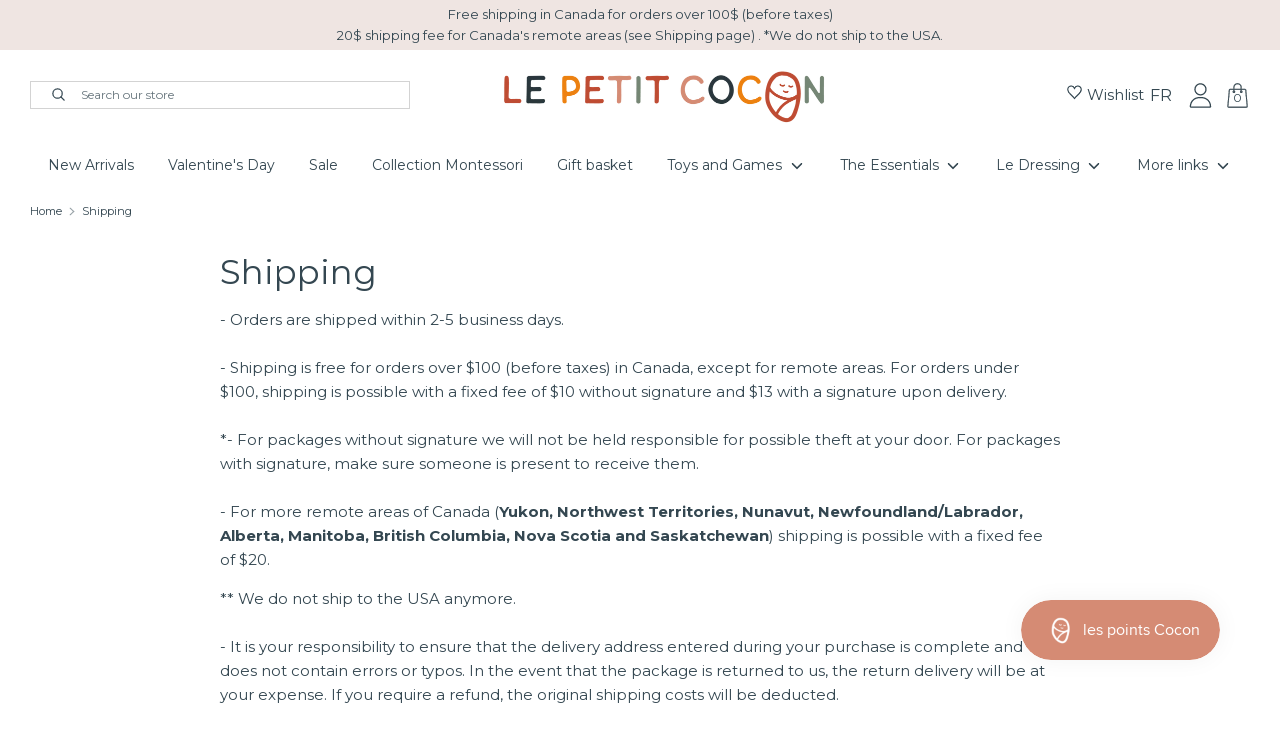

--- FILE ---
content_type: text/html; charset=utf-8
request_url: https://lepetitcocon.com/en/pages/livraison-shipping
body_size: 67035
content:
<!doctype html>
<html class="no-js supports-no-cookies" lang="en">
<head>
  <!-- Start cookieyes banner --> <script id="cookieyes" type="text/javascript" src="https://cdn-cookieyes.com/client_data/0d619ccc99012d45dc46dbef/script.js"></script> <!-- End cookieyes banner -->
  <!-- GOOGLE SHOPPING-->
  <meta name="google-site-verification" content="pnwk3T_gh4XdZ2EiQ-09xtMZgwsZEeyB-0xYIvE_zAA" />

  <!-- Google tag (gtag.js) -->
<script async src="https://www.googletagmanager.com/gtag/js?id=G-V54XK1XZDC"></script>
<script>
  window.dataLayer = window.dataLayer || [];
  function gtag(){dataLayer.push(arguments);}
  gtag('js', new Date());

  gtag('config', 'G-V54XK1XZDC');
</script>
 
  <meta charset="utf-8" />
<meta name="viewport" content="width=device-width,initial-scale=1.0" />
<meta http-equiv="X-UA-Compatible" content="IE=edge">

<link rel="preconnect" href="https://cdn.shopify.com" crossorigin>
<link rel="preconnect" href="https://fonts.shopify.com" crossorigin>
<link rel="preconnect" href="https://monorail-edge.shopifysvc.com"><link rel="preload" as="font" href="//lepetitcocon.com/cdn/fonts/montserrat/montserrat_n4.81949fa0ac9fd2021e16436151e8eaa539321637.woff2" type="font/woff2" crossorigin>
<link rel="preload" as="font" href="//lepetitcocon.com/cdn/fonts/montserrat/montserrat_n4.81949fa0ac9fd2021e16436151e8eaa539321637.woff2" type="font/woff2" crossorigin>
<link rel="preload" as="font" href="//lepetitcocon.com/cdn/fonts/montserrat/montserrat_n4.81949fa0ac9fd2021e16436151e8eaa539321637.woff2" type="font/woff2" crossorigin>
<link rel="preload" as="font" href="//lepetitcocon.com/cdn/fonts/montserrat/montserrat_n4.81949fa0ac9fd2021e16436151e8eaa539321637.woff2" type="font/woff2" crossorigin><link rel="preload" as="font" href="//lepetitcocon.com/cdn/fonts/montserrat/montserrat_n7.3c434e22befd5c18a6b4afadb1e3d77c128c7939.woff2" type="font/woff2" crossorigin><link rel="preload" as="font" href="//lepetitcocon.com/cdn/fonts/montserrat/montserrat_i4.5a4ea298b4789e064f62a29aafc18d41f09ae59b.woff2" type="font/woff2" crossorigin><link rel="preload" as="font" href="//lepetitcocon.com/cdn/fonts/montserrat/montserrat_i7.a0d4a463df4f146567d871890ffb3c80408e7732.woff2" type="font/woff2" crossorigin><link rel="preload" href="//lepetitcocon.com/cdn/shop/t/3/assets/vendor.js?v=56857907622469586961619454815" as="script">
<link rel="preload" href="//lepetitcocon.com/cdn/shop/t/3/assets/theme.js?v=122620651630379672801624893705" as="script"><link rel="canonical" href="https://lepetitcocon.com/en/pages/livraison-shipping" /><link rel="shortcut icon" href="//lepetitcocon.com/cdn/shop/files/petit-cocon-favicon.png?v=1616691949" type="image/png" /><meta name="description" content="- Les commandes sont expédiées dans un délai de 2 à 5 jours ouvrables.- L&amp;#39;expédition vous est offerte gratuitement pour les commande  de plus de 100$ (avant taxes) au Canada, excepté pour les régions éloignées. Pour  les commandes de moins de 100$ l&amp;#39;expédition est possible avec un frais fixe de 10$ sans signature et 13">
  <!-- Boost 1.6.11 -->
  <meta name="theme-color" content="#344751">

  
  <title>
    Shipping
    
    
    
      &ndash; Le Petit Cocon
    
  </title>
  
  <meta name="google-site-verification" content="Oo-OeLM32ncEbi9D8FhQA0tAHDzBwjvrnCI5jYuYqwU" />
  
  <meta name="facebook-domain-verification" content="jsucmbf1c8uowu2o2wvlqywtor7fwj" />
  
  <!-- Facebook Pixel Code -->
<script>
!function(f,b,e,v,n,t,s)
{if(f.fbq)return;n=f.fbq=function(){n.callMethod?
n.callMethod.apply(n,arguments):n.queue.push(arguments)};
if(!f._fbq)f._fbq=n;n.push=n;n.loaded=!0;n.version='2.0';
n.queue=[];t=b.createElement(e);t.async=!0;
t.src=v;s=b.getElementsByTagName(e)[0];
s.parentNode.insertBefore(t,s)}(window, document,'script',
'https://connect.facebook.net/en_US/fbevents.js');
fbq('init', '448106196530257');
fbq('track', 'PageView');
</script>
<noscript><img height="1" width="1" style="display:none"
src="https://www.facebook.com/tr?id=448106196530257&ev=PageView&noscript=1"
/></noscript>
<!-- End Facebook Pixel Code -->

  


<meta property="og:site_name" content="Le Petit Cocon">
<meta property="og:url" content="https://lepetitcocon.com/en/pages/livraison-shipping">
<meta property="og:title" content="Shipping">
<meta property="og:type" content="website">
<meta property="og:description" content="- Les commandes sont expédiées dans un délai de 2 à 5 jours ouvrables.- L&#39;expédition vous est offerte gratuitement pour les commande  de plus de 100$ (avant taxes) au Canada, excepté pour les régions éloignées. Pour  les commandes de moins de 100$ l&#39;expédition est possible avec un frais fixe de 10$ sans signature et 13">

<meta property="og:image" content="http://lepetitcocon.com/cdn/shop/files/IMG_1641_720x_c5a690d6-5d1d-4bda-b160-0eff323d557b_1200x1200.jpg?v=1629333753">
    <meta property="og:image:width" content="720">
    <meta property="og:image:height" content="734">
<meta property="og:image:secure_url" content="https://lepetitcocon.com/cdn/shop/files/IMG_1641_720x_c5a690d6-5d1d-4bda-b160-0eff323d557b_1200x1200.jpg?v=1629333753">


<meta name="twitter:card" content="summary_large_image">
<meta name="twitter:title" content="Shipping">
<meta name="twitter:description" content="- Les commandes sont expédiées dans un délai de 2 à 5 jours ouvrables.- L&#39;expédition vous est offerte gratuitement pour les commande  de plus de 100$ (avant taxes) au Canada, excepté pour les régions éloignées. Pour  les commandes de moins de 100$ l&#39;expédition est possible avec un frais fixe de 10$ sans signature et 13">

  
  <meta name="google-site-verification" content="Oo-OeLM32ncEbi9D8FhQA0tAHDzBwjvrnCI5jYuYqwU" />

  <link href="//lepetitcocon.com/cdn/shop/t/3/assets/styles.css?v=90306782569234606231762454034" rel="stylesheet" type="text/css" media="all" />

  <script>
    document.documentElement.className = document.documentElement.className.replace('no-js', 'js');
    window.theme = window.theme || {};
    window.slate = window.slate || {};
    theme.moneyFormat = "${{amount}}",
    theme.strings = {
      addToCart: "Add to Cart",
      unavailable: "Unavailable",
      addressError: "Error looking up that address",
      addressNoResults: "No results for that address",
      addressQueryLimit: "You have exceeded the Google API usage limit. Consider upgrading to a \u003ca href=\"https:\/\/developers.google.com\/maps\/premium\/usage-limits\"\u003ePremium Plan\u003c\/a\u003e.",
      authError: "There was a problem authenticating your Google Maps API Key.",
      addingToCart: "Adding",
      addedToCart: "Added",
      addedToCartPopupTitle: "Added:",
      addedToCartPopupItems: "Items",
      addedToCartPopupSubtotal: "Subtotal",
      addedToCartPopupGoToCart: "Checkout",
      cartTermsNotChecked: "You must agree to the terms and conditions before continuing.",
      searchLoading: "Loading",
      searchMoreResults: "\u003cspan data-i18n='layout.header.search_more_results'\u003e\"See all results\"\u003c\/span\u003e",
      searchNoResults: "No results",
      priceFrom: "From",
      quantityTooHigh: "You can only have {{ quantity }} in your cart",
      onSale: "On Sale",
      soldOut: "Sold Out",
      unitPriceSeparator: " \/ ",
      close: "Close",
      cart_shipping_calculator_hide_calculator: "Hide shipping calculator",
      cart_shipping_calculator_title: "Get shipping estimates",
      cart_general_hide_note: "Hide instructions for seller",
      cart_general_show_note: "Add instructions for seller",
      previous: "Previous",
      next: "Next"
    }
    theme.routes = {
      account_login_url: '/en/account/login',
      account_register_url: '/en/account/register',
      account_addresses_url: '/en/account/addresses',
      search_url: '/en/search',
      cart_url: '/en/cart',
      cart_add_url: '/en/cart/add',
      cart_change_url: '/en/cart/change',
      product_recommendations_url: '/en/recommendations/products'
    }
    theme.settings = {
      uniformProductGridImagesEnabled: true,
      soldLabelEnabled: true,
      saleLabelEnabled: true,
      gridShowVendor: true
    }
  </script>

  

  <script>window.performance && window.performance.mark && window.performance.mark('shopify.content_for_header.start');</script><meta name="google-site-verification" content="pnwk3T_gh4XdZ2EiQ-09xtMZgwsZEeyB-0xYIvE_zAA">
<meta id="shopify-digital-wallet" name="shopify-digital-wallet" content="/55252877483/digital_wallets/dialog">
<meta name="shopify-checkout-api-token" content="3f4384ae0886535fb4feb3a5e2c5c671">
<link rel="alternate" hreflang="x-default" href="https://lepetitcocon.com/pages/livraison-shipping">
<link rel="alternate" hreflang="fr" href="https://lepetitcocon.com/pages/livraison-shipping">
<link rel="alternate" hreflang="en" href="https://lepetitcocon.com/en/pages/livraison-shipping">
<script async="async" src="/checkouts/internal/preloads.js?locale=en-CA"></script>
<link rel="preconnect" href="https://shop.app" crossorigin="anonymous">
<script async="async" src="https://shop.app/checkouts/internal/preloads.js?locale=en-CA&shop_id=55252877483" crossorigin="anonymous"></script>
<script id="apple-pay-shop-capabilities" type="application/json">{"shopId":55252877483,"countryCode":"CA","currencyCode":"CAD","merchantCapabilities":["supports3DS"],"merchantId":"gid:\/\/shopify\/Shop\/55252877483","merchantName":"Le Petit Cocon","requiredBillingContactFields":["postalAddress","email","phone"],"requiredShippingContactFields":["postalAddress","email","phone"],"shippingType":"shipping","supportedNetworks":["visa","masterCard","interac"],"total":{"type":"pending","label":"Le Petit Cocon","amount":"1.00"},"shopifyPaymentsEnabled":true,"supportsSubscriptions":true}</script>
<script id="shopify-features" type="application/json">{"accessToken":"3f4384ae0886535fb4feb3a5e2c5c671","betas":["rich-media-storefront-analytics"],"domain":"lepetitcocon.com","predictiveSearch":true,"shopId":55252877483,"locale":"en"}</script>
<script>var Shopify = Shopify || {};
Shopify.shop = "petit-cocon-dev.myshopify.com";
Shopify.locale = "en";
Shopify.currency = {"active":"CAD","rate":"1.0"};
Shopify.country = "CA";
Shopify.theme = {"name":"Molsoft Prod (Do not unpublish)","id":120665964715,"schema_name":"Boost","schema_version":"1.6.11","theme_store_id":null,"role":"main"};
Shopify.theme.handle = "null";
Shopify.theme.style = {"id":null,"handle":null};
Shopify.cdnHost = "lepetitcocon.com/cdn";
Shopify.routes = Shopify.routes || {};
Shopify.routes.root = "/en/";</script>
<script type="module">!function(o){(o.Shopify=o.Shopify||{}).modules=!0}(window);</script>
<script>!function(o){function n(){var o=[];function n(){o.push(Array.prototype.slice.apply(arguments))}return n.q=o,n}var t=o.Shopify=o.Shopify||{};t.loadFeatures=n(),t.autoloadFeatures=n()}(window);</script>
<script>
  window.ShopifyPay = window.ShopifyPay || {};
  window.ShopifyPay.apiHost = "shop.app\/pay";
  window.ShopifyPay.redirectState = null;
</script>
<script id="shop-js-analytics" type="application/json">{"pageType":"page"}</script>
<script defer="defer" async type="module" src="//lepetitcocon.com/cdn/shopifycloud/shop-js/modules/v2/client.init-shop-cart-sync_BT-GjEfc.en.esm.js"></script>
<script defer="defer" async type="module" src="//lepetitcocon.com/cdn/shopifycloud/shop-js/modules/v2/chunk.common_D58fp_Oc.esm.js"></script>
<script defer="defer" async type="module" src="//lepetitcocon.com/cdn/shopifycloud/shop-js/modules/v2/chunk.modal_xMitdFEc.esm.js"></script>
<script type="module">
  await import("//lepetitcocon.com/cdn/shopifycloud/shop-js/modules/v2/client.init-shop-cart-sync_BT-GjEfc.en.esm.js");
await import("//lepetitcocon.com/cdn/shopifycloud/shop-js/modules/v2/chunk.common_D58fp_Oc.esm.js");
await import("//lepetitcocon.com/cdn/shopifycloud/shop-js/modules/v2/chunk.modal_xMitdFEc.esm.js");

  window.Shopify.SignInWithShop?.initShopCartSync?.({"fedCMEnabled":true,"windoidEnabled":true});

</script>
<script>
  window.Shopify = window.Shopify || {};
  if (!window.Shopify.featureAssets) window.Shopify.featureAssets = {};
  window.Shopify.featureAssets['shop-js'] = {"shop-cart-sync":["modules/v2/client.shop-cart-sync_DZOKe7Ll.en.esm.js","modules/v2/chunk.common_D58fp_Oc.esm.js","modules/v2/chunk.modal_xMitdFEc.esm.js"],"init-fed-cm":["modules/v2/client.init-fed-cm_B6oLuCjv.en.esm.js","modules/v2/chunk.common_D58fp_Oc.esm.js","modules/v2/chunk.modal_xMitdFEc.esm.js"],"shop-cash-offers":["modules/v2/client.shop-cash-offers_D2sdYoxE.en.esm.js","modules/v2/chunk.common_D58fp_Oc.esm.js","modules/v2/chunk.modal_xMitdFEc.esm.js"],"shop-login-button":["modules/v2/client.shop-login-button_QeVjl5Y3.en.esm.js","modules/v2/chunk.common_D58fp_Oc.esm.js","modules/v2/chunk.modal_xMitdFEc.esm.js"],"pay-button":["modules/v2/client.pay-button_DXTOsIq6.en.esm.js","modules/v2/chunk.common_D58fp_Oc.esm.js","modules/v2/chunk.modal_xMitdFEc.esm.js"],"shop-button":["modules/v2/client.shop-button_DQZHx9pm.en.esm.js","modules/v2/chunk.common_D58fp_Oc.esm.js","modules/v2/chunk.modal_xMitdFEc.esm.js"],"avatar":["modules/v2/client.avatar_BTnouDA3.en.esm.js"],"init-windoid":["modules/v2/client.init-windoid_CR1B-cfM.en.esm.js","modules/v2/chunk.common_D58fp_Oc.esm.js","modules/v2/chunk.modal_xMitdFEc.esm.js"],"init-shop-for-new-customer-accounts":["modules/v2/client.init-shop-for-new-customer-accounts_C_vY_xzh.en.esm.js","modules/v2/client.shop-login-button_QeVjl5Y3.en.esm.js","modules/v2/chunk.common_D58fp_Oc.esm.js","modules/v2/chunk.modal_xMitdFEc.esm.js"],"init-shop-email-lookup-coordinator":["modules/v2/client.init-shop-email-lookup-coordinator_BI7n9ZSv.en.esm.js","modules/v2/chunk.common_D58fp_Oc.esm.js","modules/v2/chunk.modal_xMitdFEc.esm.js"],"init-shop-cart-sync":["modules/v2/client.init-shop-cart-sync_BT-GjEfc.en.esm.js","modules/v2/chunk.common_D58fp_Oc.esm.js","modules/v2/chunk.modal_xMitdFEc.esm.js"],"shop-toast-manager":["modules/v2/client.shop-toast-manager_DiYdP3xc.en.esm.js","modules/v2/chunk.common_D58fp_Oc.esm.js","modules/v2/chunk.modal_xMitdFEc.esm.js"],"init-customer-accounts":["modules/v2/client.init-customer-accounts_D9ZNqS-Q.en.esm.js","modules/v2/client.shop-login-button_QeVjl5Y3.en.esm.js","modules/v2/chunk.common_D58fp_Oc.esm.js","modules/v2/chunk.modal_xMitdFEc.esm.js"],"init-customer-accounts-sign-up":["modules/v2/client.init-customer-accounts-sign-up_iGw4briv.en.esm.js","modules/v2/client.shop-login-button_QeVjl5Y3.en.esm.js","modules/v2/chunk.common_D58fp_Oc.esm.js","modules/v2/chunk.modal_xMitdFEc.esm.js"],"shop-follow-button":["modules/v2/client.shop-follow-button_CqMgW2wH.en.esm.js","modules/v2/chunk.common_D58fp_Oc.esm.js","modules/v2/chunk.modal_xMitdFEc.esm.js"],"checkout-modal":["modules/v2/client.checkout-modal_xHeaAweL.en.esm.js","modules/v2/chunk.common_D58fp_Oc.esm.js","modules/v2/chunk.modal_xMitdFEc.esm.js"],"shop-login":["modules/v2/client.shop-login_D91U-Q7h.en.esm.js","modules/v2/chunk.common_D58fp_Oc.esm.js","modules/v2/chunk.modal_xMitdFEc.esm.js"],"lead-capture":["modules/v2/client.lead-capture_BJmE1dJe.en.esm.js","modules/v2/chunk.common_D58fp_Oc.esm.js","modules/v2/chunk.modal_xMitdFEc.esm.js"],"payment-terms":["modules/v2/client.payment-terms_Ci9AEqFq.en.esm.js","modules/v2/chunk.common_D58fp_Oc.esm.js","modules/v2/chunk.modal_xMitdFEc.esm.js"]};
</script>
<script>(function() {
  var isLoaded = false;
  function asyncLoad() {
    if (isLoaded) return;
    isLoaded = true;
    var urls = ["https:\/\/instafeed.nfcube.com\/cdn\/ad92f213cf2ec306434c7f65bbd14eec.js?shop=petit-cocon-dev.myshopify.com","https:\/\/zooomyapps.com\/backinstock\/ZooomyOrders.js?shop=petit-cocon-dev.myshopify.com","https:\/\/cdn.shopify.com\/s\/files\/1\/0184\/4255\/1360\/files\/haloroar-legal.min.js?v=1649374317\u0026shop=petit-cocon-dev.myshopify.com","https:\/\/js.smile.io\/v1\/smile-shopify.js?shop=petit-cocon-dev.myshopify.com"];
    for (var i = 0; i < urls.length; i++) {
      var s = document.createElement('script');
      s.type = 'text/javascript';
      s.async = true;
      s.src = urls[i];
      var x = document.getElementsByTagName('script')[0];
      x.parentNode.insertBefore(s, x);
    }
  };
  if(window.attachEvent) {
    window.attachEvent('onload', asyncLoad);
  } else {
    window.addEventListener('load', asyncLoad, false);
  }
})();</script>
<script id="__st">var __st={"a":55252877483,"offset":-18000,"reqid":"c34059d2-96a9-4f75-b1ac-bfa19876e4ed-1769446659","pageurl":"lepetitcocon.com\/en\/pages\/livraison-shipping","s":"pages-81365729451","u":"1754618c246c","p":"page","rtyp":"page","rid":81365729451};</script>
<script>window.ShopifyPaypalV4VisibilityTracking = true;</script>
<script id="captcha-bootstrap">!function(){'use strict';const t='contact',e='account',n='new_comment',o=[[t,t],['blogs',n],['comments',n],[t,'customer']],c=[[e,'customer_login'],[e,'guest_login'],[e,'recover_customer_password'],[e,'create_customer']],r=t=>t.map((([t,e])=>`form[action*='/${t}']:not([data-nocaptcha='true']) input[name='form_type'][value='${e}']`)).join(','),a=t=>()=>t?[...document.querySelectorAll(t)].map((t=>t.form)):[];function s(){const t=[...o],e=r(t);return a(e)}const i='password',u='form_key',d=['recaptcha-v3-token','g-recaptcha-response','h-captcha-response',i],f=()=>{try{return window.sessionStorage}catch{return}},m='__shopify_v',_=t=>t.elements[u];function p(t,e,n=!1){try{const o=window.sessionStorage,c=JSON.parse(o.getItem(e)),{data:r}=function(t){const{data:e,action:n}=t;return t[m]||n?{data:e,action:n}:{data:t,action:n}}(c);for(const[e,n]of Object.entries(r))t.elements[e]&&(t.elements[e].value=n);n&&o.removeItem(e)}catch(o){console.error('form repopulation failed',{error:o})}}const l='form_type',E='cptcha';function T(t){t.dataset[E]=!0}const w=window,h=w.document,L='Shopify',v='ce_forms',y='captcha';let A=!1;((t,e)=>{const n=(g='f06e6c50-85a8-45c8-87d0-21a2b65856fe',I='https://cdn.shopify.com/shopifycloud/storefront-forms-hcaptcha/ce_storefront_forms_captcha_hcaptcha.v1.5.2.iife.js',D={infoText:'Protected by hCaptcha',privacyText:'Privacy',termsText:'Terms'},(t,e,n)=>{const o=w[L][v],c=o.bindForm;if(c)return c(t,g,e,D).then(n);var r;o.q.push([[t,g,e,D],n]),r=I,A||(h.body.append(Object.assign(h.createElement('script'),{id:'captcha-provider',async:!0,src:r})),A=!0)});var g,I,D;w[L]=w[L]||{},w[L][v]=w[L][v]||{},w[L][v].q=[],w[L][y]=w[L][y]||{},w[L][y].protect=function(t,e){n(t,void 0,e),T(t)},Object.freeze(w[L][y]),function(t,e,n,w,h,L){const[v,y,A,g]=function(t,e,n){const i=e?o:[],u=t?c:[],d=[...i,...u],f=r(d),m=r(i),_=r(d.filter((([t,e])=>n.includes(e))));return[a(f),a(m),a(_),s()]}(w,h,L),I=t=>{const e=t.target;return e instanceof HTMLFormElement?e:e&&e.form},D=t=>v().includes(t);t.addEventListener('submit',(t=>{const e=I(t);if(!e)return;const n=D(e)&&!e.dataset.hcaptchaBound&&!e.dataset.recaptchaBound,o=_(e),c=g().includes(e)&&(!o||!o.value);(n||c)&&t.preventDefault(),c&&!n&&(function(t){try{if(!f())return;!function(t){const e=f();if(!e)return;const n=_(t);if(!n)return;const o=n.value;o&&e.removeItem(o)}(t);const e=Array.from(Array(32),(()=>Math.random().toString(36)[2])).join('');!function(t,e){_(t)||t.append(Object.assign(document.createElement('input'),{type:'hidden',name:u})),t.elements[u].value=e}(t,e),function(t,e){const n=f();if(!n)return;const o=[...t.querySelectorAll(`input[type='${i}']`)].map((({name:t})=>t)),c=[...d,...o],r={};for(const[a,s]of new FormData(t).entries())c.includes(a)||(r[a]=s);n.setItem(e,JSON.stringify({[m]:1,action:t.action,data:r}))}(t,e)}catch(e){console.error('failed to persist form',e)}}(e),e.submit())}));const S=(t,e)=>{t&&!t.dataset[E]&&(n(t,e.some((e=>e===t))),T(t))};for(const o of['focusin','change'])t.addEventListener(o,(t=>{const e=I(t);D(e)&&S(e,y())}));const B=e.get('form_key'),M=e.get(l),P=B&&M;t.addEventListener('DOMContentLoaded',(()=>{const t=y();if(P)for(const e of t)e.elements[l].value===M&&p(e,B);[...new Set([...A(),...v().filter((t=>'true'===t.dataset.shopifyCaptcha))])].forEach((e=>S(e,t)))}))}(h,new URLSearchParams(w.location.search),n,t,e,['guest_login'])})(!0,!0)}();</script>
<script integrity="sha256-4kQ18oKyAcykRKYeNunJcIwy7WH5gtpwJnB7kiuLZ1E=" data-source-attribution="shopify.loadfeatures" defer="defer" src="//lepetitcocon.com/cdn/shopifycloud/storefront/assets/storefront/load_feature-a0a9edcb.js" crossorigin="anonymous"></script>
<script crossorigin="anonymous" defer="defer" src="//lepetitcocon.com/cdn/shopifycloud/storefront/assets/shopify_pay/storefront-65b4c6d7.js?v=20250812"></script>
<script data-source-attribution="shopify.dynamic_checkout.dynamic.init">var Shopify=Shopify||{};Shopify.PaymentButton=Shopify.PaymentButton||{isStorefrontPortableWallets:!0,init:function(){window.Shopify.PaymentButton.init=function(){};var t=document.createElement("script");t.src="https://lepetitcocon.com/cdn/shopifycloud/portable-wallets/latest/portable-wallets.en.js",t.type="module",document.head.appendChild(t)}};
</script>
<script data-source-attribution="shopify.dynamic_checkout.buyer_consent">
  function portableWalletsHideBuyerConsent(e){var t=document.getElementById("shopify-buyer-consent"),n=document.getElementById("shopify-subscription-policy-button");t&&n&&(t.classList.add("hidden"),t.setAttribute("aria-hidden","true"),n.removeEventListener("click",e))}function portableWalletsShowBuyerConsent(e){var t=document.getElementById("shopify-buyer-consent"),n=document.getElementById("shopify-subscription-policy-button");t&&n&&(t.classList.remove("hidden"),t.removeAttribute("aria-hidden"),n.addEventListener("click",e))}window.Shopify?.PaymentButton&&(window.Shopify.PaymentButton.hideBuyerConsent=portableWalletsHideBuyerConsent,window.Shopify.PaymentButton.showBuyerConsent=portableWalletsShowBuyerConsent);
</script>
<script data-source-attribution="shopify.dynamic_checkout.cart.bootstrap">document.addEventListener("DOMContentLoaded",(function(){function t(){return document.querySelector("shopify-accelerated-checkout-cart, shopify-accelerated-checkout")}if(t())Shopify.PaymentButton.init();else{new MutationObserver((function(e,n){t()&&(Shopify.PaymentButton.init(),n.disconnect())})).observe(document.body,{childList:!0,subtree:!0})}}));
</script>
<link id="shopify-accelerated-checkout-styles" rel="stylesheet" media="screen" href="https://lepetitcocon.com/cdn/shopifycloud/portable-wallets/latest/accelerated-checkout-backwards-compat.css" crossorigin="anonymous">
<style id="shopify-accelerated-checkout-cart">
        #shopify-buyer-consent {
  margin-top: 1em;
  display: inline-block;
  width: 100%;
}

#shopify-buyer-consent.hidden {
  display: none;
}

#shopify-subscription-policy-button {
  background: none;
  border: none;
  padding: 0;
  text-decoration: underline;
  font-size: inherit;
  cursor: pointer;
}

#shopify-subscription-policy-button::before {
  box-shadow: none;
}

      </style>

<script>window.performance && window.performance.mark && window.performance.mark('shopify.content_for_header.end');</script>
  
<link type="text/css" href="//lepetitcocon.com/cdn/shop/t/3/assets/layout.theme.css?v=51495023247511836971630337514" rel="stylesheet" class="webpack-styles">
  
<script type="text/javascript" src="//lepetitcocon.com/cdn/shop/t/3/assets/vendors__layout.theme.js?v=113547623428034435491626899391" defer="defer" class="webpack-scripts"></script><script type="text/javascript" src="//lepetitcocon.com/cdn/shop/t/3/assets/layout.theme.js?v=152810907869134361291626899391" defer="defer" class="webpack-scripts layout-theme"></script><link rel="prefetch" href="//lepetitcocon.com/cdn/shop/t/3/assets/template.index.js?v=111603181540343972631617739346" as="script">
<script src="//staticxx.s3.amazonaws.com/aio_stats_lib_v1.min.js?v=1.0"></script>

<!-- Facebook Pixel Code -->
<script>
  !function(f,b,e,v,n,t,s)
  {if(f.fbq)return;n=f.fbq=function(){n.callMethod?
  n.callMethod.apply(n,arguments):n.queue.push(arguments)};
  if(!f._fbq)f._fbq=n;n.push=n;n.loaded=!0;n.version='2.0';
  n.queue=[];t=b.createElement(e);t.async=!0;
  t.src=v;s=b.getElementsByTagName(e)[0];
  s.parentNode.insertBefore(t,s)}(window, document,'script',
  'https://connect.facebook.net/en_US/fbevents.js');
  fbq('init', '448106196530257');
  fbq('track', 'PageView');
  </script>
  <noscript><img height="1" width="1" style="display:none"
  src="https://www.facebook.com/tr?id=448106196530257&ev=PageView&noscript=1"
  /></noscript>
  <!-- End Facebook Pixel Code -->
  
  
    
<script src="//lepetitcocon.com/cdn/shopifycloud/storefront/assets/themes_support/option_selection-b017cd28.js" type="text/javascript"></script>

<script type="text/javascript">
  function initAppmate(Appmate){
    Appmate.wk.on({
      'click [data-wk-add-product]': eventHandler(function(){
        var productId = this.getAttribute('data-wk-add-product');
        var select = Appmate.wk.$('form select[name="id"]');
        var variantId = select.length ? select.val() : undefined;
        Appmate.wk.addProduct(productId, variantId).then(function(product) {
          var variant = product.selected_or_first_available_variant || {};
          sendTracking({
            hitType: 'event',
            eventCategory: 'Wishlist',
            eventAction: 'WK Added Product',
            eventLabel: 'Wishlist King',
          }, {
            id: variant.sku || variant.id,
            name: product.title,
            category: product.type,
            brand: product.vendor,
            variant: variant.title,
            price: variant.price
          }, {
            list: "" || undefined
          });
        });
      }),
      'click [data-wk-remove-product]': eventHandler(function(){
        var productId = this.getAttribute('data-wk-remove-product');
        Appmate.wk.removeProduct(productId).then(function(product) {
          var variant = product.selected_or_first_available_variant || {};
          sendTracking({
            hitType: 'event',
            eventCategory: 'Wishlist',
            eventAction: 'WK Removed Product',
            eventLabel: 'Wishlist King',
          }, {
            id: variant.sku || variant.id,
            name: product.title,
            category: product.type,
            brand: product.vendor,
            variant: variant.title,
            price: variant.price
          }, {
            list: "" || undefined
          });
        });
      }),
      'click [data-wk-remove-item]': eventHandler(function(){
        var itemId = this.getAttribute('data-wk-remove-item');
        fadeOrNot(this, function() {
          Appmate.wk.removeItem(itemId).then(function(product){
            var variant = product.selected_or_first_available_variant || {};
            sendTracking({
              hitType: 'event',
              eventCategory: 'Wishlist',
              eventAction: 'WK Removed Product',
              eventLabel: 'Wishlist King',
            }, {
              id: variant.sku || variant.id,
              name: product.title,
              category: product.type,
              brand: product.vendor,
              variant: variant.title,
              price: variant.price
            }, {
              list: "" || undefined
            });
          });
        });
      }),
      'click [data-wk-clear-wishlist]': eventHandler(function(){
        var wishlistId = this.getAttribute('data-wk-clear-wishlist');
        Appmate.wk.clear(wishlistId).then(function() {
          sendTracking({
            hitType: 'event',
            eventCategory: 'Wishlist',
            eventAction: 'WK Cleared Wishlist',
            eventLabel: 'Wishlist King',
          });
        });
      }),
      'click [data-wk-share]': eventHandler(function(){
        var params = {
          wkShareService: this.getAttribute("data-wk-share-service"),
          wkShare: this.getAttribute("data-wk-share"),
          wkShareImage: this.getAttribute("data-wk-share-image")
        };
        var shareLink = Appmate.wk.getShareLink(params);

        sendTracking({
          hitType: 'event',
          eventCategory: 'Wishlist',
          eventAction: 'WK Shared Wishlist (' + params.wkShareService + ')',
          eventLabel: 'Wishlist King',
        });

        switch (params.wkShareService) {
          case 'link':
            Appmate.wk.$('#wk-share-link-text').addClass('wk-visible').find('.wk-text').html(shareLink);
            var copyButton = Appmate.wk.$('#wk-share-link-text .wk-clipboard');
            var copyText = copyButton.html();
            var clipboard = Appmate.wk.clipboard(copyButton[0]);
            clipboard.on('success', function(e) {
              copyButton.html('copied');
              setTimeout(function(){
                copyButton.html(copyText);
              }, 2000);
            });
            break;
          case 'email':
            window.location.href = shareLink;
            break;
          case 'contact':
            var contactUrl = '/pages/contact';
            var message = 'Here is the link to my list:\n' + shareLink;
            window.location.href=contactUrl + '?message=' + encodeURIComponent(message);
            break;
          default:
            window.open(
              shareLink,
              'wishlist_share',
              'height=590, width=770, toolbar=no, menubar=no, scrollbars=no, resizable=no, location=no, directories=no, status=no'
            );
        }
      }),
      'click [data-wk-move-to-cart]': eventHandler(function(){
        var $elem = Appmate.wk.$(this);
        $form = $elem.parents('form');
        $elem.prop("disabled", true);

        var item = this.getAttribute('data-wk-move-to-cart');
        var formData = $form.serialize();

        fadeOrNot(this, function(){
          Appmate.wk
          .moveToCart(item, formData)
          .then(function(product){
            $elem.prop("disabled", false);

            var variant = product.selected_or_first_available_variant || {};
            sendTracking({
              hitType: 'event',
              eventCategory: 'Wishlist',
              eventAction: 'WK Added to Cart',
              eventLabel: 'Wishlist King',
              hitCallback: function() {
                window.scrollTo(0, 0);
                location.reload();
              }
            }, {
              id: variant.sku || variant.id,
              name: product.title,
              category: product.type,
              brand: product.vendor,
              variant: variant.title,
              price: variant.price,
              quantity: 1,
            }, {
              list: "" || undefined
            });
          });
        });
      }),
      'render .wk-option-select': function(elem){
        appmateOptionSelect(elem);
      },
      'login-required': function (intent) {
        var redirect = {
          path: window.location.pathname,
          intent: intent
        };
        window.location = '/account/login?wk-redirect=' + encodeURIComponent(JSON.stringify(redirect));
      },
      'ready': function () {
        fillContactForm();

        var redirect = Appmate.wk.getQueryParam('wk-redirect');
        if (redirect) {
          Appmate.wk.addLoginRedirect(Appmate.wk.$('#customer_login'), JSON.parse(redirect));
        }
        var intent = Appmate.wk.getQueryParam('wk-intent');
        if (intent) {
          intent = JSON.parse(intent);
          switch (intent.action) {
            case 'addProduct':
              Appmate.wk.addProduct(intent.product, intent.variant)
              break;
            default:
              console.warn('Wishlist King: Intent not implemented', intent)
          }
          if (window.history && window.history.pushState) {
            history.pushState(null, null, window.location.pathname);
          }
        }
      }
    });

    Appmate.init({
      shop: {
        domain: 'petit-cocon-dev.myshopify.com'
      },
      session: {
        customer: ''
      },
      globals: {
        settings: {
          app_wk_icon: 'heart',
          app_wk_share_position: 'top',
          app_wk_products_per_row: 4,
          money_format: '${{amount}}',
          root_url: '/en'
        },
        customer: '',
        customer_accounts_enabled: true,
      },
      wishlist: {
        filter: function(product) {
          return !product.hidden;
        },
        loginRequired: false,
        handle: '/en/pages/wishlist',
        proxyHandle: "/a/wk",
        share: {
          handle: "/en/pages/shared-wishlist",
          title: 'My Wishlist',
          description: 'Check out some of my favorite things @ Le Petit Cocon.',
          imageTitle: 'Le Petit Cocon',
          hashTags: 'wishlist',
          twitterUser: false // will be used with via
        }
      }
    });

    function sendTracking(event, product, action) {
      if (typeof fbq === 'function') {
        switch (event.eventAction) {
          case "WK Added Product":
            fbq('track', 'AddToWishlist', {
              value: product.price,
              currency: 'CAD'
            });
            break;
        }
      }
      if (typeof ga === 'function') {
        if (product) {
          delete product.price;
          ga('ec:addProduct', product);
        }

        if (action) {
          ga('ec:setAction', 'click', action);
        }

        if (event) {
          ga('send', event);
        }

        if (!ga.loaded) {
          event && event.hitCallback && event.hitCallback()
        }
      } else {
        event && event.hitCallback && event.hitCallback()
      }
    }

    function fillContactForm() {
      document.addEventListener('DOMContentLoaded', fillContactForm)
      if (document.getElementById('contact_form')) {
        var message = Appmate.wk.getQueryParam('message');
        var bodyElement = document.querySelector("#contact_form textarea[name='contact[body]']");
        if (bodyElement && message) {
          bodyElement.value = message;
        }
      }
    }

    function eventHandler (callback) {
      return function (event) {
        if (typeof callback === 'function') {
          callback.call(this, event)
        }
        if (event) {
          event.preventDefault();
          event.stopPropagation();
        }
      }
    }

    function fadeOrNot(elem, callback){
      if (typeof $ !== "function") {
        callback();
        return;
      }
      var $elem = $(elem);
  	  if ($elem.parents('.wk-fadeout').length) {
        $elem.parents('.wk-fadeout').fadeOut(callback);
      } else {
        callback();
      }
    }
  }
</script>



<script
  id="wishlist-icon-filled"
  data="wishlist"
  type="text/x-template"
  app="wishlist-king"
>
  {% if settings.app_wk_icon == "heart" %}
    <svg version='1.1' xmlns='https://www.w3.org/2000/svg' width='64' height='64' viewBox='0 0 64 64'>
      <path d='M47.199 4c-6.727 0-12.516 5.472-15.198 11.188-2.684-5.715-8.474-11.188-15.201-11.188-9.274 0-16.8 7.527-16.8 16.802 0 18.865 19.031 23.812 32.001 42.464 12.26-18.536 31.999-24.2 31.999-42.464 0-9.274-7.527-16.802-16.801-16.802z' fill='#000'></path>
    </svg>
  {% elsif settings.app_wk_icon == "star" %}
    <svg version='1.1' xmlns='https://www.w3.org/2000/svg' width='64' height='60.9' viewBox='0 0 64 64'>
      <path d='M63.92,23.25a1.5,1.5,0,0,0-1.39-1H40.3L33.39,1.08A1.5,1.5,0,0,0,32,0h0a1.49,1.49,0,0,0-1.39,1L23.7,22.22H1.47a1.49,1.49,0,0,0-1.39,1A1.39,1.39,0,0,0,.6,24.85l18,13L11.65,59a1.39,1.39,0,0,0,.51,1.61,1.47,1.47,0,0,0,.88.3,1.29,1.29,0,0,0,.88-0.3l18-13.08L50,60.68a1.55,1.55,0,0,0,1.76,0,1.39,1.39,0,0,0,.51-1.61l-6.9-21.14,18-13A1.45,1.45,0,0,0,63.92,23.25Z' fill='#be8508'></path>
    </svg>
  {% endif %}
</script>

<script
  id="wishlist-icon-empty"
  data="wishlist"
  type="text/x-template"
  app="wishlist-king"
>
  {% if settings.app_wk_icon == "heart" %}
    <svg version='1.1' xmlns='https://www.w3.org/2000/svg' width='64px' height='60.833px' viewBox='0 0 64 60.833'>
      <path stroke='#000' stroke-width='5' stroke-miterlimit='10' fill-opacity='0' d='M45.684,2.654c-6.057,0-11.27,4.927-13.684,10.073 c-2.417-5.145-7.63-10.073-13.687-10.073c-8.349,0-15.125,6.776-15.125,15.127c0,16.983,17.134,21.438,28.812,38.231 c11.038-16.688,28.811-21.787,28.811-38.231C60.811,9.431,54.033,2.654,45.684,2.654z'/>
    </svg>
  {% elsif settings.app_wk_icon == "star" %}
    <svg version='1.1' xmlns='https://www.w3.org/2000/svg' width='64' height='60.9' viewBox='0 0 64 64'>
      <path d='M63.92,23.25a1.5,1.5,0,0,0-1.39-1H40.3L33.39,1.08A1.5,1.5,0,0,0,32,0h0a1.49,1.49,0,0,0-1.39,1L23.7,22.22H1.47a1.49,1.49,0,0,0-1.39,1A1.39,1.39,0,0,0,.6,24.85l18,13L11.65,59a1.39,1.39,0,0,0,.51,1.61,1.47,1.47,0,0,0,.88.3,1.29,1.29,0,0,0,.88-0.3l18-13.08L50,60.68a1.55,1.55,0,0,0,1.76,0,1.39,1.39,0,0,0,.51-1.61l-6.9-21.14,18-13A1.45,1.45,0,0,0,63.92,23.25ZM42.75,36.18a1.39,1.39,0,0,0-.51,1.61l5.81,18L32.85,44.69a1.41,1.41,0,0,0-1.67,0L15.92,55.74l5.81-18a1.39,1.39,0,0,0-.51-1.61L6,25.12H24.7a1.49,1.49,0,0,0,1.39-1L32,6.17l5.81,18a1.5,1.5,0,0,0,1.39,1H58Z' fill='#be8508'></path>
    </svg>
  {% endif %}
</script>

<script
  id="wishlist-icon-remove"
  data="wishlist"
  type="text/x-template"
  app="wishlist-king"
>
  <svg role="presentation" viewBox="0 0 16 14">
    <path d="M15 0L1 14m14 0L1 0" stroke="currentColor" fill="none" fill-rule="evenodd"></path>
  </svg>
</script>

<script
  id="wishlist-link"
  data="wishlist"
  type="text/x-template"
  app="wishlist-king"
>
  {% if wishlist.item_count %}
    {% assign link_icon = 'wishlist-icon-filled' %}
  {% else %}
    {% assign link_icon = 'wishlist-icon-empty' %}
  {% endif %}
  <div class="wishlist-king-link">
    <a href="{{ wishlist.url }}" class="wk-link wk-{{ wishlist.state }}" title="View Wishlist"><div class="wk-icon">{% include link_icon %}</div><span class="wk-label" id="wk-top-label">Wishlist</span> <span class="wk-count">({{ wishlist.item_count }})</span></a>
  </div>
</script>

<script
  id="wishlist-link-li"
  data="wishlist"
  type="text/x-template"
  app="wishlist-king"
>
  <li class="wishlist-link-li wk-{{ wishlist.state }}">
    {% include 'wishlist-link' %}
  </li>
</script>

<script
  id="wishlist-button-product"
  data="product"
  type="text/x-template"
  app="wishlist-king"
>
  {% if product.in_wishlist %}
    {% assign btn_text = 'Dans la liste de souhaits||In Wishlist' %}
    {% assign btn_title = 'Enlever de la liste de souhaits||Remove from Wishlist' %}
    {% assign btn_action = 'wk-remove-product' %}
    {% assign btn_icon = 'wishlist-icon-filled' %}
  {% else %}
    {% assign btn_text = 'Ajouter à la liste de souhaits||Add to Wishlist' %}
    {% assign btn_title = 'Ajouter à la liste de souhaits||Add to Wishlist' %}
    {% assign btn_action = 'wk-add-product' %}
    {% assign btn_icon = 'wishlist-icon-empty' %}
  {% endif %}

  <button type="button" class="wk-button-product {{ btn_action }}" title="{{ btn_title }}" data-{{ btn_action }}="{{ product.id }}">
    <div class="wk-icon">
      {% include btn_icon %}
    </div>
    <span class="wk-label wk-label-button">{{ btn_text }}</span>
  </button>
</script>

<script
  id="wishlist-button-collection"
  data="product"
  type="text/x-template"
  app="wishlist-king"
>
  {% if product.in_wishlist %}
    {% assign btn_text = 'In Wishlist' %}
    {% assign btn_title = 'Remove from Wishlist' %}
    {% assign btn_action = 'wk-remove-product' %}
    {% assign btn_icon = 'wishlist-icon-filled' %}
  {% else %}
    {% assign btn_text = 'Add to Wishlist' %}
    {% assign btn_title = 'Add to Wishlist' %}
    {% assign btn_action = 'wk-add-product' %}
    {% assign btn_icon = 'wishlist-icon-empty' %}
  {% endif %}

  <button type="button" class="wk-button-collection {{ btn_action }}" title="{{ btn_title }}" data-{{ btn_action }}="{{ product.id }}">
    <div class="wk-icon">
      {% include btn_icon %}
    </div>
    <span class="wk-label wk-label-button">{{ btn_text }}</span>
  </button>
</script>

<script
  id="wishlist-button-wishlist-page"
  data="product"
  type="text/x-template"
  app="wishlist-king"
>
  {% if wishlist.read_only %}
    {% assign item_id = product.id %}
  {% else %}
    {% assign item_id = product.wishlist_item_id %}
  {% endif %}

  {% assign add_class = '' %}
  {% if product.in_wishlist and wishlist.read_only == true %}
    {% assign btn_text = 'Dans la liste de souhaits||In Wishlist' %}
    {% assign btn_title = 'Enlever de la liste de souhaits||Remove from Wishlist' %}
    {% assign btn_action = 'wk-remove-product' %}
    {% assign btn_icon = 'wishlist-icon-filled' %}
  {% elsif product.in_wishlist and wishlist.read_only == false %}
    {% assign btn_text = 'Dans la liste de souhaits||In Wishlist' %}
    {% assign btn_title = 'Enlever de la liste de souhaits||Remove from Wishlist' %}
    {% assign btn_action = 'wk-remove-item' %}
    {% assign btn_icon = 'wishlist-icon-remove' %}
    {% assign add_class = 'wk-with-hover' %}
  {% else %}
    {% assign btn_text = 'Ajouter à la liste de souhaits||Add to Wishlist' %}
    {% assign btn_title = 'Add to Wishlist' %}
    {% assign btn_action = 'wk-add-product' %}
    {% assign btn_icon = 'wishlist-icon-empty' %}
    {% assign add_class = 'wk-with-hover' %}
  {% endif %}

  <button type="button" class="wk-button-wishlist-page {{ btn_action }} {{ add_class }}" title="{{ btn_title }}" data-{{ btn_action }}="{{ item_id }}">
    <div class="wk-icon">
      {% include btn_icon %}
    </div>
    <span class="wk-label wk-label-button">{{ btn_text }}</span>
  </button>
</script>

<script
  id="wishlist-button-wishlist-clear"
  data="wishlist"
  type="text/x-template"
  app="wishlist-king"
>
  {% assign btn_text = 'Effacer la liste de souhaits||Clear Wishlist' %}
  {% assign btn_title = 'Effacer la liste de souhaits||Clear Wishlist' %}
  {% assign btn_class = 'wk-button-wishlist-clear' %}

  <button type="button" class="{{ btn_class }}" title="{{ btn_title }}" data-wk-clear-wishlist="{{ wishlist.permaId }}">
    <span class="wk-label wk-label-button">{{ btn_text }}</span>
  </button>
</script>

<script
  id="wishlist-shared"
  data="shared_wishlist"
  type="text/x-template"
  app="wishlist-king"
>
  {% assign wishlist = shared_wishlist %}
  {% include 'wishlist-collection' with wishlist %}
</script>

<script
  id="wishlist-collection"
  data="wishlist"
  type="text/x-template"
  app="wishlist-king"
>
  <div class='wishlist-collection'>
  {% if wishlist.item_count == 0 %}
    {% include 'wishlist-collection-empty' %}
  {% else %}
    {% if customer_accounts_enabled and customer == false and wishlist.read_only == false %}
      {% include 'wishlist-collection-login-note' %}
    {% endif %}

    {% if settings.app_wk_share_position == "top" %}
      {% unless wishlist.read_only %}
        {% include 'wishlist-collection-share' %}
      {% endunless %}
    {% endif %}

    {% include 'wishlist-collection-loop' %}

    {% if settings.app_wk_share_position == "bottom" %}
      {% unless wishlist.read_only %}
        {% include 'wishlist-collection-share' %}
      {% endunless %}
    {% endif %}

    {% unless wishlist.read_only %}
      {% include 'wishlist-button-wishlist-clear' %}
    {% endunless %}
  {% endif %}
  </div>
</script>

<script
  id="wishlist-collection-empty"
  data="wishlist"
  type="text/x-template"
  app="wishlist-king"
>
  <div class="wk-row">
    <div class="wk-span12">
      <h3 class="wk-wishlist-empty-note">Your wishlist is empty!</h3>
    </div>
  </div>
</script>

<script
  id="wishlist-collection-login-note"
  data="wishlist"
  type="text/x-template"
  app="wishlist-king"
>
  <div class="wk-row">
    <p class="wk-span12 wk-login-note">
      To permanently save your wishlist please <a href="/account/login">login</a> or <a href="/account/register">sign up</a>.
    </p>
  </div>
</script>

<script
  id="wishlist-collection-share"
  data="wishlist"
  type="text/x-template"
  app="wishlist-king"
>
  <h3 id="wk-share-head">Share Wishlist</h3>
  <ul id="wk-share-list">
    <li>{% include 'wishlist-share-button-fb' %}</li>
    <li>{% include 'wishlist-share-button-pinterest' %}</li>
    <li>{% include 'wishlist-share-button-twitter' %}</li>
    <li>{% include 'wishlist-share-button-email' %}</li>
    <li id="wk-share-whatsapp">{% include 'wishlist-share-button-whatsapp' %}</li>
    <li>{% include 'wishlist-share-button-link' %}</li>
    {% comment %}
    <li>{% include 'wishlist-share-button-contact' %}</li>
    {% endcomment %}
  </ul>
  <div id="wk-share-link-text"><span class="wk-text"></span><button class="wk-clipboard" data-clipboard-target="#wk-share-link-text .wk-text">copy link</button></div>
</script>

<script
  id="wishlist-collection-loop"
  data="wishlist"
  type="text/x-template"
  app="wishlist-king"
>
  <div class="wk-row">
    {% assign item_count = 0 %}
    {% for product in wishlist.products %}
      {% assign item_count = item_count | plus: 1 %}
      {% unless limit and item_count > limit %}
        {% assign hide_default_title = false %}
        {% if product.variants.length == 1 and product.variants[0].title contains 'Default' %}
          {% assign hide_default_title = true %}
        {% endif %}

        {% assign items_per_row = settings.app_wk_products_per_row %}
        {% assign wk_item_width = 100 | divided_by: items_per_row %}

        <div class="wk-item-column" style="width: {{ wk_item_width }}%">
          <div id="wk-item-{{ product.wishlist_item_id }}" class="wk-item {{ wk_item_class }} {% unless wishlist.read_only %}wk-fadeout{% endunless %}" data-wk-item="{{ product.wishlist_item_id }}">

            {% include 'wishlist-collection-product-image' with product %}
            {% include 'wishlist-button-wishlist-page' with product %}
            {% include 'wishlist-collection-product-title' with product %}
            {% include 'wishlist-collection-product-price' %}
            {% include 'wishlist-collection-product-form' with product %}
          </div>
        </div>
      {% endunless %}
    {% endfor %}
  </div>
</script>

<script
  id="wishlist-collection-product-image"
  data="wishlist"
  type="text/x-template"
  app="wishlist-king"
>
  <div class="wk-image">
    <a href="{{ product | variant_url }}" class="wk-variant-link wk-content" title="View product">
      <img class="wk-variant-image"
         src="{{ product | variant_img_url: '1000x' }}"
         alt="{{ product.title }}" />
    </a>
  </div>
</script>

<script
  id="wishlist-collection-product-title"
  data="wishlist"
  type="text/x-template"
  app="wishlist-king"
>
  <div class="wk-product-title">
    <a href="{{ product | variant_url }}" class="wk-variant-link" title="View product">{{ product.title }}</a>
  </div>
</script>

<script
  id="wishlist-collection-product-price"
  data="wishlist"
  type="text/x-template"
  app="wishlist-king"
>
  {% assign variant = product.selected_or_first_available_variant %}
  <div class="wk-purchase">
    <span class="wk-price wk-price-preview">
      {% if variant.price >= variant.compare_at_price %}
      {{ variant.price | money }}
      {% else %}
      <span class="saleprice">{{ variant.price | money }}</span> <del>{{ variant.compare_at_price | money }}</del>
      {% endif %}
    </span>
  </div>
</script>

<script
  id="wishlist-collection-product-form"
  data="wishlist"
  type="text/x-template"
  app="wishlist-king"
>
  <form id="wk-add-item-form-{{ product.wishlist_item_id }}" action="/cart/add" method="post" class="wk-add-item-form">

    <!-- Begin product options -->
    <div class="wk-product-options {% if hide_default_title %}wk-no-options{% endif %}">

      <div class="wk-select" {% if hide_default_title %} style="display:none"{% endif %}>
        <select id="wk-option-select-{{ product.wishlist_item_id }}" class="wk-option-select" name="id">

          {% for variant in product.variants %}
          <option value="{{ variant.id }}" {% if variant == product.selected_or_first_available_variant %}selected="selected"{% endif %}>
            {{ variant.title }} - {{ variant.price | money }}
          </option>
          {% endfor %}

        </select>
      </div>

      {% comment %}
        {% if settings.display_quantity_dropdown and product.available %}
        <div class="wk-selector-wrapper">
          <label class="wk-qty">Quantity</label>
          <input class="wk-quantity" type="number" name="quantity" value="1" class="wk-item-quantity" />
        </div>
        {% endif %}
      {% endcomment %}

      <div class="wk-purchase-section{% if product.variants.length > 1 %} wk-multiple{% endif %}">
        {% unless product.available %}
        <input type="submit" class="wk-add-to-cart disabled" disabled="disabled" value="Sold Out" />
        {% else %}
          {% assign cart_action = 'wk-move-to-cart' %}
          {% if wishlist.read_only %}
            {% assign cart_action = 'wk-add-to-cart' %}
          {% endif %}
          <input type="submit" class="wk-add-to-cart" data-{{ cart_action }}="{{ product.wishlist_item_id }}" name="add" value="Add to Cart" />
        {% endunless %}
      </div>
    </div>
    <!-- End product options -->
  </form>
</script>

<script
  id="wishlist-share-button-fb"
  data="wishlist"
  type="text/x-template"
  app="wishlist-king"
>
  {% unless wishlist.empty %}
  <a href="#" class="wk-button-share resp-sharing-button__link" title="Share on Facebook" data-wk-share-service="facebook" data-wk-share="{{ wishlist.permaId }}" data-wk-share-image="{{ wishlist.products[0] | variant_img_url: '1200x630' }}">
    <div class="resp-sharing-button resp-sharing-button--facebook resp-sharing-button--large">
      <div aria-hidden="true" class="resp-sharing-button__icon resp-sharing-button__icon--solid">
        <svg version="1.1" x="0px" y="0px" width="24px" height="24px" viewBox="0 0 24 24" enable-background="new 0 0 24 24" xml:space="preserve">
          <g>
            <path d="M18.768,7.465H14.5V5.56c0-0.896,0.594-1.105,1.012-1.105s2.988,0,2.988,0V0.513L14.171,0.5C10.244,0.5,9.5,3.438,9.5,5.32 v2.145h-3v4h3c0,5.212,0,12,0,12h5c0,0,0-6.85,0-12h3.851L18.768,7.465z"/>
          </g>
        </svg>
      </div>
      <span>Facebook</span>
    </div>
  </a>
  {% endunless %}
</script>

<script
  id="wishlist-share-button-twitter"
  data="wishlist"
  type="text/x-template"
  app="wishlist-king"
>
  {% unless wishlist.empty %}
  <a href="#" class="wk-button-share resp-sharing-button__link" title="Share on Twitter" data-wk-share-service="twitter" data-wk-share="{{ wishlist.permaId }}">
    <div class="resp-sharing-button resp-sharing-button--twitter resp-sharing-button--large">
      <div aria-hidden="true" class="resp-sharing-button__icon resp-sharing-button__icon--solid">
        <svg version="1.1" x="0px" y="0px" width="24px" height="24px" viewBox="0 0 24 24" enable-background="new 0 0 24 24" xml:space="preserve">
          <g>
            <path d="M23.444,4.834c-0.814,0.363-1.5,0.375-2.228,0.016c0.938-0.562,0.981-0.957,1.32-2.019c-0.878,0.521-1.851,0.9-2.886,1.104 C18.823,3.053,17.642,2.5,16.335,2.5c-2.51,0-4.544,2.036-4.544,4.544c0,0.356,0.04,0.703,0.117,1.036 C8.132,7.891,4.783,6.082,2.542,3.332C2.151,4.003,1.927,4.784,1.927,5.617c0,1.577,0.803,2.967,2.021,3.782 C3.203,9.375,2.503,9.171,1.891,8.831C1.89,8.85,1.89,8.868,1.89,8.888c0,2.202,1.566,4.038,3.646,4.456 c-0.666,0.181-1.368,0.209-2.053,0.079c0.579,1.804,2.257,3.118,4.245,3.155C5.783,18.102,3.372,18.737,1,18.459 C3.012,19.748,5.399,20.5,7.966,20.5c8.358,0,12.928-6.924,12.928-12.929c0-0.198-0.003-0.393-0.012-0.588 C21.769,6.343,22.835,5.746,23.444,4.834z"/>
          </g>
        </svg>
      </div>
      <span>Twitter</span>
    </div>
  </a>
  {% endunless %}
</script>

<script
  id="wishlist-share-button-pinterest"
  data="wishlist"
  type="text/x-template"
  app="wishlist-king"
>
  {% unless wishlist.empty %}
  <a href="#" class="wk-button-share resp-sharing-button__link" title="Share on Pinterest" data-wk-share-service="pinterest" data-wk-share="{{ wishlist.permaId }}" data-wk-share-image="{{ wishlist.products[0] | variant_img_url: '1200x630' }}">
    <div class="resp-sharing-button resp-sharing-button--pinterest resp-sharing-button--large">
      <div aria-hidden="true" class="resp-sharing-button__icon resp-sharing-button__icon--solid">
        <svg version="1.1" x="0px" y="0px" width="24px" height="24px" viewBox="0 0 24 24" enable-background="new 0 0 24 24" xml:space="preserve">
          <path d="M12.137,0.5C5.86,0.5,2.695,5,2.695,8.752c0,2.272,0.8 ,4.295,2.705,5.047c0.303,0.124,0.574,0.004,0.661-0.33 c0.062-0.231,0.206-0.816,0.271-1.061c0.088-0.331,0.055-0.446-0.19-0.736c-0.532-0.626-0.872-1.439-0.872-2.59 c0-3.339,2.498-6.328,6.505-6.328c3.548,0,5.497,2.168,5.497,5.063c0,3.809-1.687,7.024-4.189,7.024 c-1.382,0-2.416-1.142-2.085-2.545c0.397-1.675,1.167-3.479,1.167-4.688c0-1.081-0.58-1.983-1.782-1.983 c-1.413,0-2.548,1.461-2.548,3.42c0,1.247,0.422,2.09,0.422,2.09s-1.445,6.126-1.699,7.199c-0.505,2.137-0.076,4.756-0.04,5.02 c0.021,0.157,0.224,0.195,0.314,0.078c0.13-0.171,1.813-2.25,2.385-4.325c0.162-0.589,0.929-3.632,0.929-3.632 c0.459,0.876,1.801,1.646,3.228,1.646c4.247,0,7.128-3.871,7.128-9.053C20.5,4.15,17.182,0.5,12.137,0.5z"/>
        </svg>
      </div>
      <span>Pinterest</span>
    </div>
  </a>
  {% endunless %}
</script>

<script
  id="wishlist-share-button-whatsapp"
  data="wishlist"
  type="text/x-template"
  app="wishlist-king"
>
  {% unless wishlist.empty %}
  <a href="#" class="wk-button-share resp-sharing-button__link" title="Share via WhatsApp" data-wk-share-service="whatsapp" data-wk-share="{{ wishlist.permaId }}">
    <div class="resp-sharing-button resp-sharing-button--whatsapp resp-sharing-button--large">
      <div aria-hidden="true" class="resp-sharing-button__icon resp-sharing-button__icon--solid">
        <svg xmlns="https://www.w3.org/2000/svg" width="24" height="24" viewBox="0 0 24 24">
          <path stroke="none" d="M20.1,3.9C17.9,1.7,15,0.5,12,0.5C5.8,0.5,0.7,5.6,0.7,11.9c0,2,0.5,3.9,1.5,5.6l-1.6,5.9l6-1.6c1.6,0.9,3.5,1.3,5.4,1.3l0,0l0,0c6.3,0,11.4-5.1,11.4-11.4C23.3,8.9,22.2,6,20.1,3.9z M12,21.4L12,21.4c-1.7,0-3.3-0.5-4.8-1.3l-0.4-0.2l-3.5,1l1-3.4L4,17c-1-1.5-1.4-3.2-1.4-5.1c0-5.2,4.2-9.4,9.4-9.4c2.5,0,4.9,1,6.7,2.8c1.8,1.8,2.8,4.2,2.8,6.7C21.4,17.2,17.2,21.4,12,21.4z M17.1,14.3c-0.3-0.1-1.7-0.9-1.9-1c-0.3-0.1-0.5-0.1-0.7,0.1c-0.2,0.3-0.8,1-0.9,1.1c-0.2,0.2-0.3,0.2-0.6,0.1c-0.3-0.1-1.2-0.5-2.3-1.4c-0.9-0.8-1.4-1.7-1.6-2c-0.2-0.3,0-0.5,0.1-0.6s0.3-0.3,0.4-0.5c0.2-0.1,0.3-0.3,0.4-0.5c0.1-0.2,0-0.4,0-0.5c0-0.1-0.7-1.5-1-2.1C8.9,6.6,8.6,6.7,8.5,6.7c-0.2,0-0.4,0-0.6,0S7.5,6.8,7.2,7c-0.3,0.3-1,1-1,2.4s1,2.8,1.1,3c0.1,0.2,2,3.1,4.9,4.3c0.7,0.3,1.2,0.5,1.6,0.6c0.7,0.2,1.3,0.2,1.8,0.1c0.6-0.1,1.7-0.7,1.9-1.3c0.2-0.7,0.2-1.2,0.2-1.3C17.6,14.5,17.4,14.4,17.1,14.3z"/>
        </svg>
      </div>
      <span>WhatsApp</span>
    </div>
  </a>
  {% endunless %}
</script>

<script
  id="wishlist-share-button-email"
  data="wishlist"
  type="text/x-template"
  app="wishlist-king"
>
  {% unless wishlist.empty %}
  <a href="#" class="wk-button-share resp-sharing-button__link" title="Share via Email" data-wk-share-service="email" data-wk-share="{{ wishlist.permaId }}">
    <div class="resp-sharing-button resp-sharing-button--email resp-sharing-button--large">
      <div aria-hidden="true" class="resp-sharing-button__icon resp-sharing-button__icon--solid">
        <svg version="1.1" x="0px" y="0px" width="24px" height="24px" viewBox="0 0 24 24" enable-background="new 0 0 24 24" xml:space="preserve">
          <path d="M22,4H2C0.897,4,0,4.897,0,6v12c0,1.103,0.897,2,2,2h20c1.103,0,2-0.897,2-2V6C24,4.897,23.103,4,22,4z M7.248,14.434 l-3.5,2C3.67,16.479,3.584,16.5,3.5,16.5c-0.174,0-0.342-0.09-0.435-0.252c-0.137-0.239-0.054-0.545,0.186-0.682l3.5-2 c0.24-0.137,0.545-0.054,0.682,0.186C7.571,13.992,7.488,14.297,7.248,14.434z M12,14.5c-0.094,0-0.189-0.026-0.271-0.08l-8.5-5.5 C2.997,8.77,2.93,8.46,3.081,8.229c0.15-0.23,0.459-0.298,0.691-0.147L12,13.405l8.229-5.324c0.232-0.15,0.542-0.084,0.691,0.147 c0.15,0.232,0.083,0.542-0.148,0.691l-8.5,5.5C12.189,14.474,12.095,14.5,12,14.5z M20.934,16.248 C20.842,16.41,20.673,16.5,20.5,16.5c-0.084,0-0.169-0.021-0.248-0.065l-3.5-2c-0.24-0.137-0.323-0.442-0.186-0.682 s0.443-0.322,0.682-0.186l3.5,2C20.988,15.703,21.071,16.009,20.934,16.248z"/>
        </svg>
      </div>
      <span>Email</span>
    </div>
  </a>
  {% endunless %}
</script>

<script
  id="wishlist-share-button-link"
  data="wishlist"
  type="text/x-template"
  app="wishlist-king"
>
  {% unless wishlist.empty %}
  <a href="#" class="wk-button-share resp-sharing-button__link" title="Share via link" data-wk-share-service="link" data-wk-share="{{ wishlist.permaId }}">
    <div class="resp-sharing-button resp-sharing-button--link resp-sharing-button--large">
      <div aria-hidden="true" class="resp-sharing-button__icon resp-sharing-button__icon--solid">
        <svg version='1.1' xmlns='https://www.w3.org/2000/svg' width='512' height='512' viewBox='0 0 512 512'>
          <path d='M459.654,233.373l-90.531,90.5c-49.969,50-131.031,50-181,0c-7.875-7.844-14.031-16.688-19.438-25.813
          l42.063-42.063c2-2.016,4.469-3.172,6.828-4.531c2.906,9.938,7.984,19.344,15.797,27.156c24.953,24.969,65.563,24.938,90.5,0
          l90.5-90.5c24.969-24.969,24.969-65.563,0-90.516c-24.938-24.953-65.531-24.953-90.5,0l-32.188,32.219
          c-26.109-10.172-54.25-12.906-81.641-8.891l68.578-68.578c50-49.984,131.031-49.984,181.031,0
          C509.623,102.342,509.623,183.389,459.654,233.373z M220.326,382.186l-32.203,32.219c-24.953,24.938-65.563,24.938-90.516,0
          c-24.953-24.969-24.953-65.563,0-90.531l90.516-90.5c24.969-24.969,65.547-24.969,90.5,0c7.797,7.797,12.875,17.203,15.813,27.125
          c2.375-1.375,4.813-2.5,6.813-4.5l42.063-42.047c-5.375-9.156-11.563-17.969-19.438-25.828c-49.969-49.984-131.031-49.984-181.016,0
          l-90.5,90.5c-49.984,50-49.984,131.031,0,181.031c49.984,49.969,131.031,49.969,181.016,0l68.594-68.594
          C274.561,395.092,246.42,392.342,220.326,382.186z'/>
        </svg>
      </div>
      <span>E-Mail</span>
    </div>
  </a>
  {% endunless %}
</script>

<script
  id="wishlist-share-button-contact"
  data="wishlist"
  type="text/x-template"
  app="wishlist-king"
>
  {% unless wishlist.empty %}
  <a href="#" class="wk-button-share resp-sharing-button__link" title="Send to customer service" data-wk-share-service="contact" data-wk-share="{{ wishlist.permaId }}">
    <div class="resp-sharing-button resp-sharing-button--link resp-sharing-button--large">
      <div aria-hidden="true" class="resp-sharing-button__icon resp-sharing-button__icon--solid">
        <svg height="24" viewBox="0 0 24 24" width="24" xmlns="http://www.w3.org/2000/svg">
            <path d="M0 0h24v24H0z" fill="none"/>
            <path d="M19 2H5c-1.11 0-2 .9-2 2v14c0 1.1.89 2 2 2h4l3 3 3-3h4c1.1 0 2-.9 2-2V4c0-1.1-.9-2-2-2zm-6 16h-2v-2h2v2zm2.07-7.75l-.9.92C13.45 11.9 13 12.5 13 14h-2v-.5c0-1.1.45-2.1 1.17-2.83l1.24-1.26c.37-.36.59-.86.59-1.41 0-1.1-.9-2-2-2s-2 .9-2 2H8c0-2.21 1.79-4 4-4s4 1.79 4 4c0 .88-.36 1.68-.93 2.25z"/>
        </svg>
      </div>
      <span>E-Mail</span>
    </div>
  </a>
  {% endunless %}
</script>



<script>
  function appmateSelectCallback(variant, selector) {
    var shop = Appmate.wk.globals.shop;
    var product = Appmate.wk.getProduct(variant.product_id);
    var itemId = Appmate.wk.$(selector.variantIdField).parents('[data-wk-item]').attr('data-wk-item');
    var container = Appmate.wk.$('#wk-item-' + itemId);


    

    var imageUrl = '';

    if (variant && variant.image) {
      imageUrl = Appmate.wk.filters.img_url(variant, '1000x');
    } else if (product) {
      imageUrl = Appmate.wk.filters.img_url(product, '1000x');
    }

    if (imageUrl) {
      container.find('.wk-variant-image').attr('src', imageUrl);
    }

    var formatMoney = Appmate.wk.filters.money;

    if (!product.hidden && variant && (variant.available || variant.inventory_policy === 'continue')) {
      container.find('.wk-add-to-cart').removeAttr('disabled').removeClass('disabled').attr('value', 'Add to Cart');
      if(parseFloat(variant.price) < parseFloat(variant.compare_at_price)){
        container.find('.wk-price-preview').html(formatMoney(variant.price) + " <del>" + formatMoney(variant.compare_at_price) + "</del>");
      } else {
        container.find('.wk-price-preview').html(formatMoney(variant.price));
      }
    } else {
      var message = variant && !product.hidden ? "Sold Out" : "Unavailable";
      container.find('.wk-add-to-cart').addClass('disabled').attr('disabled', 'disabled').attr('value', message);
      container.find('.wk-price-preview').text(message);
    }

  };

  function appmateOptionSelect(el){
    if (!Shopify || !Shopify.OptionSelectors) {
      throw new Error('Missing option_selection.js! Please check templates/page.wishlist.liquid');
    }

    var id = el.getAttribute('id');
    var itemId = Appmate.wk.$(el).parents('[data-wk-item]').attr('data-wk-item');
    var container = Appmate.wk.$('#wk-item-' + itemId);

    Appmate.wk.getItem(itemId).then(function(product){
      var selector = new Shopify.OptionSelectors(id, {
        product: product,
        onVariantSelected: appmateSelectCallback,
        enableHistoryState: false
      });

      if (product.selected_variant_id) {
        selector.selectVariant(product.selected_variant_id);
      }

      selector.selectors.forEach(function(selector){
        if (selector.values.length < 2) {
          Appmate.wk.$(selector.element).parents(".selector-wrapper").css({display: "none"});
        }
      });

      // Add label if only one product option and it isn't 'Title'.
      if (product.options.length == 1 && product.options[0] != 'Title') {
        Appmate.wk.$(container)
        .find('.selector-wrapper:first-child')
        .prepend('<label>' + product.options[0] + '</label>');
      }
    });
  }
</script>

<script
  src="https://cdn.appmate.io/legacy-toolkit/1.4.44/appmate.js"
  async
></script>
<link
  href="//lepetitcocon.com/cdn/shop/t/3/assets/appmate-wishlist-king.scss.css?v=173600416500173098351630337514"
  rel="stylesheet"
/>

  


  
<script src="//lepetitcocon.com/cdn/shopifycloud/storefront/assets/themes_support/option_selection-b017cd28.js" type="text/javascript"></script>

<script type="text/javascript">
  function initAppmate(Appmate){
    Appmate.wk.on({
      'click [data-wk-add-product]': eventHandler(function(){
        var productId = this.getAttribute('data-wk-add-product');
        var select = Appmate.wk.$('form select[name="id"]');
        var variantId = select.length ? select.val() : undefined;
        Appmate.wk.addProduct(productId, variantId).then(function(product) {
          var variant = product.selected_or_first_available_variant || {};
          sendTracking({
            hitType: 'event',
            eventCategory: 'Wishlist',
            eventAction: 'WK Added Product',
            eventLabel: 'Wishlist King',
          }, {
            id: variant.sku || variant.id,
            name: product.title,
            category: product.type,
            brand: product.vendor,
            variant: variant.title,
            price: variant.price
          }, {
            list: "" || undefined
          });
        });
      }),
      'click [data-wk-remove-product]': eventHandler(function(){
        var productId = this.getAttribute('data-wk-remove-product');
        Appmate.wk.removeProduct(productId).then(function(product) {
          var variant = product.selected_or_first_available_variant || {};
          sendTracking({
            hitType: 'event',
            eventCategory: 'Wishlist',
            eventAction: 'WK Removed Product',
            eventLabel: 'Wishlist King',
          }, {
            id: variant.sku || variant.id,
            name: product.title,
            category: product.type,
            brand: product.vendor,
            variant: variant.title,
            price: variant.price
          }, {
            list: "" || undefined
          });
        });
      }),
      'click [data-wk-remove-item]': eventHandler(function(){
        var itemId = this.getAttribute('data-wk-remove-item');
        fadeOrNot(this, function() {
          Appmate.wk.removeItem(itemId).then(function(product){
            var variant = product.selected_or_first_available_variant || {};
            sendTracking({
              hitType: 'event',
              eventCategory: 'Wishlist',
              eventAction: 'WK Removed Product',
              eventLabel: 'Wishlist King',
            }, {
              id: variant.sku || variant.id,
              name: product.title,
              category: product.type,
              brand: product.vendor,
              variant: variant.title,
              price: variant.price
            }, {
              list: "" || undefined
            });
          });
        });
      }),
      'click [data-wk-clear-wishlist]': eventHandler(function(){
        var wishlistId = this.getAttribute('data-wk-clear-wishlist');
        Appmate.wk.clear(wishlistId).then(function() {
          sendTracking({
            hitType: 'event',
            eventCategory: 'Wishlist',
            eventAction: 'WK Cleared Wishlist',
            eventLabel: 'Wishlist King',
          });
        });
      }),
      'click [data-wk-share]': eventHandler(function(){
        var params = {
          wkShareService: this.getAttribute("data-wk-share-service"),
          wkShare: this.getAttribute("data-wk-share"),
          wkShareImage: this.getAttribute("data-wk-share-image")
        };
        var shareLink = Appmate.wk.getShareLink(params);

        sendTracking({
          hitType: 'event',
          eventCategory: 'Wishlist',
          eventAction: 'WK Shared Wishlist (' + params.wkShareService + ')',
          eventLabel: 'Wishlist King',
        });

        switch (params.wkShareService) {
          case 'link':
            Appmate.wk.$('#wk-share-link-text').addClass('wk-visible').find('.wk-text').html(shareLink);
            var copyButton = Appmate.wk.$('#wk-share-link-text .wk-clipboard');
            var copyText = copyButton.html();
            var clipboard = Appmate.wk.clipboard(copyButton[0]);
            clipboard.on('success', function(e) {
              copyButton.html('copied');
              setTimeout(function(){
                copyButton.html(copyText);
              }, 2000);
            });
            break;
          case 'email':
            window.location.href = shareLink;
            break;
          case 'contact':
            var contactUrl = '/pages/contact';
            var message = 'Here is the link to my list:\n' + shareLink;
            window.location.href=contactUrl + '?message=' + encodeURIComponent(message);
            break;
          default:
            window.open(
              shareLink,
              'wishlist_share',
              'height=590, width=770, toolbar=no, menubar=no, scrollbars=no, resizable=no, location=no, directories=no, status=no'
            );
        }
      }),
      'click [data-wk-move-to-cart]': eventHandler(function(){
        var $elem = Appmate.wk.$(this);
        $form = $elem.parents('form');
        $elem.prop("disabled", true);

        var item = this.getAttribute('data-wk-move-to-cart');
        var formData = $form.serialize();

        fadeOrNot(this, function(){
          Appmate.wk
          .moveToCart(item, formData)
          .then(function(product){
            $elem.prop("disabled", false);

            var variant = product.selected_or_first_available_variant || {};
            sendTracking({
              hitType: 'event',
              eventCategory: 'Wishlist',
              eventAction: 'WK Added to Cart',
              eventLabel: 'Wishlist King',
              hitCallback: function() {
                window.scrollTo(0, 0);
                location.reload();
              }
            }, {
              id: variant.sku || variant.id,
              name: product.title,
              category: product.type,
              brand: product.vendor,
              variant: variant.title,
              price: variant.price,
              quantity: 1,
            }, {
              list: "" || undefined
            });
          });
        });
      }),
      'render .wk-option-select': function(elem){
        appmateOptionSelect(elem);
      },
      'login-required': function (intent) {
        var redirect = {
          path: window.location.pathname,
          intent: intent
        };
        window.location = '/account/login?wk-redirect=' + encodeURIComponent(JSON.stringify(redirect));
      },
      'ready': function () {
        fillContactForm();

        var redirect = Appmate.wk.getQueryParam('wk-redirect');
        if (redirect) {
          Appmate.wk.addLoginRedirect(Appmate.wk.$('#customer_login'), JSON.parse(redirect));
        }
        var intent = Appmate.wk.getQueryParam('wk-intent');
        if (intent) {
          intent = JSON.parse(intent);
          switch (intent.action) {
            case 'addProduct':
              Appmate.wk.addProduct(intent.product, intent.variant)
              break;
            default:
              console.warn('Wishlist King: Intent not implemented', intent)
          }
          if (window.history && window.history.pushState) {
            history.pushState(null, null, window.location.pathname);
          }
        }
      }
    });

    Appmate.init({
      shop: {
        domain: 'petit-cocon-dev.myshopify.com'
      },
      session: {
        customer: ''
      },
      globals: {
        settings: {
          app_wk_icon: 'heart',
          app_wk_share_position: 'top',
          app_wk_products_per_row: 4,
          money_format: '${{amount}}',
          root_url: '/en'
        },
        customer: '',
        customer_accounts_enabled: true,
      },
      wishlist: {
        filter: function(product) {
          return !product.hidden;
        },
        loginRequired: false,
        handle: '/en/pages/wishlist',
        proxyHandle: "/a/wk",
        share: {
          handle: "/en/pages/shared-wishlist",
          title: 'My Wishlist',
          description: 'Check out some of my favorite things @ Le Petit Cocon.',
          imageTitle: 'Le Petit Cocon',
          hashTags: 'wishlist',
          twitterUser: false // will be used with via
        }
      }
    });

    function sendTracking(event, product, action) {
      if (typeof fbq === 'function') {
        switch (event.eventAction) {
          case "WK Added Product":
            fbq('track', 'AddToWishlist', {
              value: product.price,
              currency: 'CAD'
            });
            break;
        }
      }
      if (typeof ga === 'function') {
        if (product) {
          delete product.price;
          ga('ec:addProduct', product);
        }

        if (action) {
          ga('ec:setAction', 'click', action);
        }

        if (event) {
          ga('send', event);
        }

        if (!ga.loaded) {
          event && event.hitCallback && event.hitCallback()
        }
      } else {
        event && event.hitCallback && event.hitCallback()
      }
    }

    function fillContactForm() {
      document.addEventListener('DOMContentLoaded', fillContactForm)
      if (document.getElementById('contact_form')) {
        var message = Appmate.wk.getQueryParam('message');
        var bodyElement = document.querySelector("#contact_form textarea[name='contact[body]']");
        if (bodyElement && message) {
          bodyElement.value = message;
        }
      }
    }

    function eventHandler (callback) {
      return function (event) {
        if (typeof callback === 'function') {
          callback.call(this, event)
        }
        if (event) {
          event.preventDefault();
          event.stopPropagation();
        }
      }
    }

    function fadeOrNot(elem, callback){
      if (typeof $ !== "function") {
        callback();
        return;
      }
      var $elem = $(elem);
  	  if ($elem.parents('.wk-fadeout').length) {
        $elem.parents('.wk-fadeout').fadeOut(callback);
      } else {
        callback();
      }
    }
  }
</script>



<script
  id="wishlist-icon-filled"
  data="wishlist"
  type="text/x-template"
  app="wishlist-king"
>
  {% if settings.app_wk_icon == "heart" %}
    <svg version='1.1' xmlns='https://www.w3.org/2000/svg' width='64' height='64' viewBox='0 0 64 64'>
      <path d='M47.199 4c-6.727 0-12.516 5.472-15.198 11.188-2.684-5.715-8.474-11.188-15.201-11.188-9.274 0-16.8 7.527-16.8 16.802 0 18.865 19.031 23.812 32.001 42.464 12.26-18.536 31.999-24.2 31.999-42.464 0-9.274-7.527-16.802-16.801-16.802z' fill='#000'></path>
    </svg>
  {% elsif settings.app_wk_icon == "star" %}
    <svg version='1.1' xmlns='https://www.w3.org/2000/svg' width='64' height='60.9' viewBox='0 0 64 64'>
      <path d='M63.92,23.25a1.5,1.5,0,0,0-1.39-1H40.3L33.39,1.08A1.5,1.5,0,0,0,32,0h0a1.49,1.49,0,0,0-1.39,1L23.7,22.22H1.47a1.49,1.49,0,0,0-1.39,1A1.39,1.39,0,0,0,.6,24.85l18,13L11.65,59a1.39,1.39,0,0,0,.51,1.61,1.47,1.47,0,0,0,.88.3,1.29,1.29,0,0,0,.88-0.3l18-13.08L50,60.68a1.55,1.55,0,0,0,1.76,0,1.39,1.39,0,0,0,.51-1.61l-6.9-21.14,18-13A1.45,1.45,0,0,0,63.92,23.25Z' fill='#be8508'></path>
    </svg>
  {% endif %}
</script>

<script
  id="wishlist-icon-empty"
  data="wishlist"
  type="text/x-template"
  app="wishlist-king"
>
  {% if settings.app_wk_icon == "heart" %}
    <svg version='1.1' xmlns='https://www.w3.org/2000/svg' width='64px' height='60.833px' viewBox='0 0 64 60.833'>
      <path stroke='#000' stroke-width='5' stroke-miterlimit='10' fill-opacity='0' d='M45.684,2.654c-6.057,0-11.27,4.927-13.684,10.073 c-2.417-5.145-7.63-10.073-13.687-10.073c-8.349,0-15.125,6.776-15.125,15.127c0,16.983,17.134,21.438,28.812,38.231 c11.038-16.688,28.811-21.787,28.811-38.231C60.811,9.431,54.033,2.654,45.684,2.654z'/>
    </svg>
  {% elsif settings.app_wk_icon == "star" %}
    <svg version='1.1' xmlns='https://www.w3.org/2000/svg' width='64' height='60.9' viewBox='0 0 64 64'>
      <path d='M63.92,23.25a1.5,1.5,0,0,0-1.39-1H40.3L33.39,1.08A1.5,1.5,0,0,0,32,0h0a1.49,1.49,0,0,0-1.39,1L23.7,22.22H1.47a1.49,1.49,0,0,0-1.39,1A1.39,1.39,0,0,0,.6,24.85l18,13L11.65,59a1.39,1.39,0,0,0,.51,1.61,1.47,1.47,0,0,0,.88.3,1.29,1.29,0,0,0,.88-0.3l18-13.08L50,60.68a1.55,1.55,0,0,0,1.76,0,1.39,1.39,0,0,0,.51-1.61l-6.9-21.14,18-13A1.45,1.45,0,0,0,63.92,23.25ZM42.75,36.18a1.39,1.39,0,0,0-.51,1.61l5.81,18L32.85,44.69a1.41,1.41,0,0,0-1.67,0L15.92,55.74l5.81-18a1.39,1.39,0,0,0-.51-1.61L6,25.12H24.7a1.49,1.49,0,0,0,1.39-1L32,6.17l5.81,18a1.5,1.5,0,0,0,1.39,1H58Z' fill='#be8508'></path>
    </svg>
  {% endif %}
</script>

<script
  id="wishlist-icon-remove"
  data="wishlist"
  type="text/x-template"
  app="wishlist-king"
>
  <svg role="presentation" viewBox="0 0 16 14">
    <path d="M15 0L1 14m14 0L1 0" stroke="currentColor" fill="none" fill-rule="evenodd"></path>
  </svg>
</script>

<script
  id="wishlist-link"
  data="wishlist"
  type="text/x-template"
  app="wishlist-king"
>
  {% if wishlist.item_count %}
    {% assign link_icon = 'wishlist-icon-filled' %}
  {% else %}
    {% assign link_icon = 'wishlist-icon-empty' %}
  {% endif %}
  <div class="wishlist-king-link">
    <a href="{{ wishlist.url }}" class="wk-link wk-{{ wishlist.state }}" title="View Wishlist"><div class="wk-icon">{% include link_icon %}</div><span class="wk-label" id="wk-top-label">Wishlist</span> <span class="wk-count">({{ wishlist.item_count }})</span></a>
  </div>
</script>

<script
  id="wishlist-link-li"
  data="wishlist"
  type="text/x-template"
  app="wishlist-king"
>
  <li class="wishlist-link-li wk-{{ wishlist.state }}">
    {% include 'wishlist-link' %}
  </li>
</script>

<script
  id="wishlist-button-product"
  data="product"
  type="text/x-template"
  app="wishlist-king"
>
  {% if product.in_wishlist %}
    {% assign btn_text = 'Dans la liste de souhaits||In Wishlist' %}
    {% assign btn_title = 'Enlever de la liste de souhaits||Remove from Wishlist' %}
    {% assign btn_action = 'wk-remove-product' %}
    {% assign btn_icon = 'wishlist-icon-filled' %}
  {% else %}
    {% assign btn_text = 'Ajouter à la liste de souhaits||Add to Wishlist' %}
    {% assign btn_title = 'Ajouter à la liste de souhaits||Add to Wishlist' %}
    {% assign btn_action = 'wk-add-product' %}
    {% assign btn_icon = 'wishlist-icon-empty' %}
  {% endif %}

  <button type="button" class="wk-button-product {{ btn_action }}" title="{{ btn_title }}" data-{{ btn_action }}="{{ product.id }}">
    <div class="wk-icon">
      {% include btn_icon %}
    </div>
    <span class="wk-label wk-label-button">{{ btn_text }}</span>
  </button>
</script>

<script
  id="wishlist-button-collection"
  data="product"
  type="text/x-template"
  app="wishlist-king"
>
  {% if product.in_wishlist %}
    {% assign btn_text = 'In Wishlist' %}
    {% assign btn_title = 'Remove from Wishlist' %}
    {% assign btn_action = 'wk-remove-product' %}
    {% assign btn_icon = 'wishlist-icon-filled' %}
  {% else %}
    {% assign btn_text = 'Add to Wishlist' %}
    {% assign btn_title = 'Add to Wishlist' %}
    {% assign btn_action = 'wk-add-product' %}
    {% assign btn_icon = 'wishlist-icon-empty' %}
  {% endif %}

  <button type="button" class="wk-button-collection {{ btn_action }}" title="{{ btn_title }}" data-{{ btn_action }}="{{ product.id }}">
    <div class="wk-icon">
      {% include btn_icon %}
    </div>
    <span class="wk-label wk-label-button">{{ btn_text }}</span>
  </button>
</script>

<script
  id="wishlist-button-wishlist-page"
  data="product"
  type="text/x-template"
  app="wishlist-king"
>
  {% if wishlist.read_only %}
    {% assign item_id = product.id %}
  {% else %}
    {% assign item_id = product.wishlist_item_id %}
  {% endif %}

  {% assign add_class = '' %}
  {% if product.in_wishlist and wishlist.read_only == true %}
    {% assign btn_text = 'Dans la liste de souhaits||In Wishlist' %}
    {% assign btn_title = 'Enlever de la liste de souhaits||Remove from Wishlist' %}
    {% assign btn_action = 'wk-remove-product' %}
    {% assign btn_icon = 'wishlist-icon-filled' %}
  {% elsif product.in_wishlist and wishlist.read_only == false %}
    {% assign btn_text = 'Dans la liste de souhaits||In Wishlist' %}
    {% assign btn_title = 'Enlever de la liste de souhaits||Remove from Wishlist' %}
    {% assign btn_action = 'wk-remove-item' %}
    {% assign btn_icon = 'wishlist-icon-remove' %}
    {% assign add_class = 'wk-with-hover' %}
  {% else %}
    {% assign btn_text = 'Ajouter à la liste de souhaits||Add to Wishlist' %}
    {% assign btn_title = 'Add to Wishlist' %}
    {% assign btn_action = 'wk-add-product' %}
    {% assign btn_icon = 'wishlist-icon-empty' %}
    {% assign add_class = 'wk-with-hover' %}
  {% endif %}

  <button type="button" class="wk-button-wishlist-page {{ btn_action }} {{ add_class }}" title="{{ btn_title }}" data-{{ btn_action }}="{{ item_id }}">
    <div class="wk-icon">
      {% include btn_icon %}
    </div>
    <span class="wk-label wk-label-button">{{ btn_text }}</span>
  </button>
</script>

<script
  id="wishlist-button-wishlist-clear"
  data="wishlist"
  type="text/x-template"
  app="wishlist-king"
>
  {% assign btn_text = 'Effacer la liste de souhaits||Clear Wishlist' %}
  {% assign btn_title = 'Effacer la liste de souhaits||Clear Wishlist' %}
  {% assign btn_class = 'wk-button-wishlist-clear' %}

  <button type="button" class="{{ btn_class }}" title="{{ btn_title }}" data-wk-clear-wishlist="{{ wishlist.permaId }}">
    <span class="wk-label wk-label-button">{{ btn_text }}</span>
  </button>
</script>

<script
  id="wishlist-shared"
  data="shared_wishlist"
  type="text/x-template"
  app="wishlist-king"
>
  {% assign wishlist = shared_wishlist %}
  {% include 'wishlist-collection' with wishlist %}
</script>

<script
  id="wishlist-collection"
  data="wishlist"
  type="text/x-template"
  app="wishlist-king"
>
  <div class='wishlist-collection'>
  {% if wishlist.item_count == 0 %}
    {% include 'wishlist-collection-empty' %}
  {% else %}
    {% if customer_accounts_enabled and customer == false and wishlist.read_only == false %}
      {% include 'wishlist-collection-login-note' %}
    {% endif %}

    {% if settings.app_wk_share_position == "top" %}
      {% unless wishlist.read_only %}
        {% include 'wishlist-collection-share' %}
      {% endunless %}
    {% endif %}

    {% include 'wishlist-collection-loop' %}

    {% if settings.app_wk_share_position == "bottom" %}
      {% unless wishlist.read_only %}
        {% include 'wishlist-collection-share' %}
      {% endunless %}
    {% endif %}

    {% unless wishlist.read_only %}
      {% include 'wishlist-button-wishlist-clear' %}
    {% endunless %}
  {% endif %}
  </div>
</script>

<script
  id="wishlist-collection-empty"
  data="wishlist"
  type="text/x-template"
  app="wishlist-king"
>
  <div class="wk-row">
    <div class="wk-span12">
      <h3 class="wk-wishlist-empty-note">Your wishlist is empty!</h3>
    </div>
  </div>
</script>

<script
  id="wishlist-collection-login-note"
  data="wishlist"
  type="text/x-template"
  app="wishlist-king"
>
  <div class="wk-row">
    <p class="wk-span12 wk-login-note">
      To permanently save your wishlist please <a href="/account/login">login</a> or <a href="/account/register">sign up</a>.
    </p>
  </div>
</script>

<script
  id="wishlist-collection-share"
  data="wishlist"
  type="text/x-template"
  app="wishlist-king"
>
  <h3 id="wk-share-head">Share Wishlist</h3>
  <ul id="wk-share-list">
    <li>{% include 'wishlist-share-button-fb' %}</li>
    <li>{% include 'wishlist-share-button-pinterest' %}</li>
    <li>{% include 'wishlist-share-button-twitter' %}</li>
    <li>{% include 'wishlist-share-button-email' %}</li>
    <li id="wk-share-whatsapp">{% include 'wishlist-share-button-whatsapp' %}</li>
    <li>{% include 'wishlist-share-button-link' %}</li>
    {% comment %}
    <li>{% include 'wishlist-share-button-contact' %}</li>
    {% endcomment %}
  </ul>
  <div id="wk-share-link-text"><span class="wk-text"></span><button class="wk-clipboard" data-clipboard-target="#wk-share-link-text .wk-text">copy link</button></div>
</script>

<script
  id="wishlist-collection-loop"
  data="wishlist"
  type="text/x-template"
  app="wishlist-king"
>
  <div class="wk-row">
    {% assign item_count = 0 %}
    {% for product in wishlist.products %}
      {% assign item_count = item_count | plus: 1 %}
      {% unless limit and item_count > limit %}
        {% assign hide_default_title = false %}
        {% if product.variants.length == 1 and product.variants[0].title contains 'Default' %}
          {% assign hide_default_title = true %}
        {% endif %}

        {% assign items_per_row = settings.app_wk_products_per_row %}
        {% assign wk_item_width = 100 | divided_by: items_per_row %}

        <div class="wk-item-column" style="width: {{ wk_item_width }}%">
          <div id="wk-item-{{ product.wishlist_item_id }}" class="wk-item {{ wk_item_class }} {% unless wishlist.read_only %}wk-fadeout{% endunless %}" data-wk-item="{{ product.wishlist_item_id }}">

            {% include 'wishlist-collection-product-image' with product %}
            {% include 'wishlist-button-wishlist-page' with product %}
            {% include 'wishlist-collection-product-title' with product %}
            {% include 'wishlist-collection-product-price' %}
            {% include 'wishlist-collection-product-form' with product %}
          </div>
        </div>
      {% endunless %}
    {% endfor %}
  </div>
</script>

<script
  id="wishlist-collection-product-image"
  data="wishlist"
  type="text/x-template"
  app="wishlist-king"
>
  <div class="wk-image">
    <a href="{{ product | variant_url }}" class="wk-variant-link wk-content" title="View product">
      <img class="wk-variant-image"
         src="{{ product | variant_img_url: '1000x' }}"
         alt="{{ product.title }}" />
    </a>
  </div>
</script>

<script
  id="wishlist-collection-product-title"
  data="wishlist"
  type="text/x-template"
  app="wishlist-king"
>
  <div class="wk-product-title">
    <a href="{{ product | variant_url }}" class="wk-variant-link" title="View product">{{ product.title }}</a>
  </div>
</script>

<script
  id="wishlist-collection-product-price"
  data="wishlist"
  type="text/x-template"
  app="wishlist-king"
>
  {% assign variant = product.selected_or_first_available_variant %}
  <div class="wk-purchase">
    <span class="wk-price wk-price-preview">
      {% if variant.price >= variant.compare_at_price %}
      {{ variant.price | money }}
      {% else %}
      <span class="saleprice">{{ variant.price | money }}</span> <del>{{ variant.compare_at_price | money }}</del>
      {% endif %}
    </span>
  </div>
</script>

<script
  id="wishlist-collection-product-form"
  data="wishlist"
  type="text/x-template"
  app="wishlist-king"
>
  <form id="wk-add-item-form-{{ product.wishlist_item_id }}" action="/cart/add" method="post" class="wk-add-item-form">

    <!-- Begin product options -->
    <div class="wk-product-options {% if hide_default_title %}wk-no-options{% endif %}">

      <div class="wk-select" {% if hide_default_title %} style="display:none"{% endif %}>
        <select id="wk-option-select-{{ product.wishlist_item_id }}" class="wk-option-select" name="id">

          {% for variant in product.variants %}
          <option value="{{ variant.id }}" {% if variant == product.selected_or_first_available_variant %}selected="selected"{% endif %}>
            {{ variant.title }} - {{ variant.price | money }}
          </option>
          {% endfor %}

        </select>
      </div>

      {% comment %}
        {% if settings.display_quantity_dropdown and product.available %}
        <div class="wk-selector-wrapper">
          <label class="wk-qty">Quantity</label>
          <input class="wk-quantity" type="number" name="quantity" value="1" class="wk-item-quantity" />
        </div>
        {% endif %}
      {% endcomment %}

      <div class="wk-purchase-section{% if product.variants.length > 1 %} wk-multiple{% endif %}">
        {% unless product.available %}
        <input type="submit" class="wk-add-to-cart disabled" disabled="disabled" value="Sold Out" />
        {% else %}
          {% assign cart_action = 'wk-move-to-cart' %}
          {% if wishlist.read_only %}
            {% assign cart_action = 'wk-add-to-cart' %}
          {% endif %}
          <input type="submit" class="wk-add-to-cart" data-{{ cart_action }}="{{ product.wishlist_item_id }}" name="add" value="Add to Cart" />
        {% endunless %}
      </div>
    </div>
    <!-- End product options -->
  </form>
</script>

<script
  id="wishlist-share-button-fb"
  data="wishlist"
  type="text/x-template"
  app="wishlist-king"
>
  {% unless wishlist.empty %}
  <a href="#" class="wk-button-share resp-sharing-button__link" title="Share on Facebook" data-wk-share-service="facebook" data-wk-share="{{ wishlist.permaId }}" data-wk-share-image="{{ wishlist.products[0] | variant_img_url: '1200x630' }}">
    <div class="resp-sharing-button resp-sharing-button--facebook resp-sharing-button--large">
      <div aria-hidden="true" class="resp-sharing-button__icon resp-sharing-button__icon--solid">
        <svg version="1.1" x="0px" y="0px" width="24px" height="24px" viewBox="0 0 24 24" enable-background="new 0 0 24 24" xml:space="preserve">
          <g>
            <path d="M18.768,7.465H14.5V5.56c0-0.896,0.594-1.105,1.012-1.105s2.988,0,2.988,0V0.513L14.171,0.5C10.244,0.5,9.5,3.438,9.5,5.32 v2.145h-3v4h3c0,5.212,0,12,0,12h5c0,0,0-6.85,0-12h3.851L18.768,7.465z"/>
          </g>
        </svg>
      </div>
      <span>Facebook</span>
    </div>
  </a>
  {% endunless %}
</script>

<script
  id="wishlist-share-button-twitter"
  data="wishlist"
  type="text/x-template"
  app="wishlist-king"
>
  {% unless wishlist.empty %}
  <a href="#" class="wk-button-share resp-sharing-button__link" title="Share on Twitter" data-wk-share-service="twitter" data-wk-share="{{ wishlist.permaId }}">
    <div class="resp-sharing-button resp-sharing-button--twitter resp-sharing-button--large">
      <div aria-hidden="true" class="resp-sharing-button__icon resp-sharing-button__icon--solid">
        <svg version="1.1" x="0px" y="0px" width="24px" height="24px" viewBox="0 0 24 24" enable-background="new 0 0 24 24" xml:space="preserve">
          <g>
            <path d="M23.444,4.834c-0.814,0.363-1.5,0.375-2.228,0.016c0.938-0.562,0.981-0.957,1.32-2.019c-0.878,0.521-1.851,0.9-2.886,1.104 C18.823,3.053,17.642,2.5,16.335,2.5c-2.51,0-4.544,2.036-4.544,4.544c0,0.356,0.04,0.703,0.117,1.036 C8.132,7.891,4.783,6.082,2.542,3.332C2.151,4.003,1.927,4.784,1.927,5.617c0,1.577,0.803,2.967,2.021,3.782 C3.203,9.375,2.503,9.171,1.891,8.831C1.89,8.85,1.89,8.868,1.89,8.888c0,2.202,1.566,4.038,3.646,4.456 c-0.666,0.181-1.368,0.209-2.053,0.079c0.579,1.804,2.257,3.118,4.245,3.155C5.783,18.102,3.372,18.737,1,18.459 C3.012,19.748,5.399,20.5,7.966,20.5c8.358,0,12.928-6.924,12.928-12.929c0-0.198-0.003-0.393-0.012-0.588 C21.769,6.343,22.835,5.746,23.444,4.834z"/>
          </g>
        </svg>
      </div>
      <span>Twitter</span>
    </div>
  </a>
  {% endunless %}
</script>

<script
  id="wishlist-share-button-pinterest"
  data="wishlist"
  type="text/x-template"
  app="wishlist-king"
>
  {% unless wishlist.empty %}
  <a href="#" class="wk-button-share resp-sharing-button__link" title="Share on Pinterest" data-wk-share-service="pinterest" data-wk-share="{{ wishlist.permaId }}" data-wk-share-image="{{ wishlist.products[0] | variant_img_url: '1200x630' }}">
    <div class="resp-sharing-button resp-sharing-button--pinterest resp-sharing-button--large">
      <div aria-hidden="true" class="resp-sharing-button__icon resp-sharing-button__icon--solid">
        <svg version="1.1" x="0px" y="0px" width="24px" height="24px" viewBox="0 0 24 24" enable-background="new 0 0 24 24" xml:space="preserve">
          <path d="M12.137,0.5C5.86,0.5,2.695,5,2.695,8.752c0,2.272,0.8 ,4.295,2.705,5.047c0.303,0.124,0.574,0.004,0.661-0.33 c0.062-0.231,0.206-0.816,0.271-1.061c0.088-0.331,0.055-0.446-0.19-0.736c-0.532-0.626-0.872-1.439-0.872-2.59 c0-3.339,2.498-6.328,6.505-6.328c3.548,0,5.497,2.168,5.497,5.063c0,3.809-1.687,7.024-4.189,7.024 c-1.382,0-2.416-1.142-2.085-2.545c0.397-1.675,1.167-3.479,1.167-4.688c0-1.081-0.58-1.983-1.782-1.983 c-1.413,0-2.548,1.461-2.548,3.42c0,1.247,0.422,2.09,0.422,2.09s-1.445,6.126-1.699,7.199c-0.505,2.137-0.076,4.756-0.04,5.02 c0.021,0.157,0.224,0.195,0.314,0.078c0.13-0.171,1.813-2.25,2.385-4.325c0.162-0.589,0.929-3.632,0.929-3.632 c0.459,0.876,1.801,1.646,3.228,1.646c4.247,0,7.128-3.871,7.128-9.053C20.5,4.15,17.182,0.5,12.137,0.5z"/>
        </svg>
      </div>
      <span>Pinterest</span>
    </div>
  </a>
  {% endunless %}
</script>

<script
  id="wishlist-share-button-whatsapp"
  data="wishlist"
  type="text/x-template"
  app="wishlist-king"
>
  {% unless wishlist.empty %}
  <a href="#" class="wk-button-share resp-sharing-button__link" title="Share via WhatsApp" data-wk-share-service="whatsapp" data-wk-share="{{ wishlist.permaId }}">
    <div class="resp-sharing-button resp-sharing-button--whatsapp resp-sharing-button--large">
      <div aria-hidden="true" class="resp-sharing-button__icon resp-sharing-button__icon--solid">
        <svg xmlns="https://www.w3.org/2000/svg" width="24" height="24" viewBox="0 0 24 24">
          <path stroke="none" d="M20.1,3.9C17.9,1.7,15,0.5,12,0.5C5.8,0.5,0.7,5.6,0.7,11.9c0,2,0.5,3.9,1.5,5.6l-1.6,5.9l6-1.6c1.6,0.9,3.5,1.3,5.4,1.3l0,0l0,0c6.3,0,11.4-5.1,11.4-11.4C23.3,8.9,22.2,6,20.1,3.9z M12,21.4L12,21.4c-1.7,0-3.3-0.5-4.8-1.3l-0.4-0.2l-3.5,1l1-3.4L4,17c-1-1.5-1.4-3.2-1.4-5.1c0-5.2,4.2-9.4,9.4-9.4c2.5,0,4.9,1,6.7,2.8c1.8,1.8,2.8,4.2,2.8,6.7C21.4,17.2,17.2,21.4,12,21.4z M17.1,14.3c-0.3-0.1-1.7-0.9-1.9-1c-0.3-0.1-0.5-0.1-0.7,0.1c-0.2,0.3-0.8,1-0.9,1.1c-0.2,0.2-0.3,0.2-0.6,0.1c-0.3-0.1-1.2-0.5-2.3-1.4c-0.9-0.8-1.4-1.7-1.6-2c-0.2-0.3,0-0.5,0.1-0.6s0.3-0.3,0.4-0.5c0.2-0.1,0.3-0.3,0.4-0.5c0.1-0.2,0-0.4,0-0.5c0-0.1-0.7-1.5-1-2.1C8.9,6.6,8.6,6.7,8.5,6.7c-0.2,0-0.4,0-0.6,0S7.5,6.8,7.2,7c-0.3,0.3-1,1-1,2.4s1,2.8,1.1,3c0.1,0.2,2,3.1,4.9,4.3c0.7,0.3,1.2,0.5,1.6,0.6c0.7,0.2,1.3,0.2,1.8,0.1c0.6-0.1,1.7-0.7,1.9-1.3c0.2-0.7,0.2-1.2,0.2-1.3C17.6,14.5,17.4,14.4,17.1,14.3z"/>
        </svg>
      </div>
      <span>WhatsApp</span>
    </div>
  </a>
  {% endunless %}
</script>

<script
  id="wishlist-share-button-email"
  data="wishlist"
  type="text/x-template"
  app="wishlist-king"
>
  {% unless wishlist.empty %}
  <a href="#" class="wk-button-share resp-sharing-button__link" title="Share via Email" data-wk-share-service="email" data-wk-share="{{ wishlist.permaId }}">
    <div class="resp-sharing-button resp-sharing-button--email resp-sharing-button--large">
      <div aria-hidden="true" class="resp-sharing-button__icon resp-sharing-button__icon--solid">
        <svg version="1.1" x="0px" y="0px" width="24px" height="24px" viewBox="0 0 24 24" enable-background="new 0 0 24 24" xml:space="preserve">
          <path d="M22,4H2C0.897,4,0,4.897,0,6v12c0,1.103,0.897,2,2,2h20c1.103,0,2-0.897,2-2V6C24,4.897,23.103,4,22,4z M7.248,14.434 l-3.5,2C3.67,16.479,3.584,16.5,3.5,16.5c-0.174,0-0.342-0.09-0.435-0.252c-0.137-0.239-0.054-0.545,0.186-0.682l3.5-2 c0.24-0.137,0.545-0.054,0.682,0.186C7.571,13.992,7.488,14.297,7.248,14.434z M12,14.5c-0.094,0-0.189-0.026-0.271-0.08l-8.5-5.5 C2.997,8.77,2.93,8.46,3.081,8.229c0.15-0.23,0.459-0.298,0.691-0.147L12,13.405l8.229-5.324c0.232-0.15,0.542-0.084,0.691,0.147 c0.15,0.232,0.083,0.542-0.148,0.691l-8.5,5.5C12.189,14.474,12.095,14.5,12,14.5z M20.934,16.248 C20.842,16.41,20.673,16.5,20.5,16.5c-0.084,0-0.169-0.021-0.248-0.065l-3.5-2c-0.24-0.137-0.323-0.442-0.186-0.682 s0.443-0.322,0.682-0.186l3.5,2C20.988,15.703,21.071,16.009,20.934,16.248z"/>
        </svg>
      </div>
      <span>Email</span>
    </div>
  </a>
  {% endunless %}
</script>

<script
  id="wishlist-share-button-link"
  data="wishlist"
  type="text/x-template"
  app="wishlist-king"
>
  {% unless wishlist.empty %}
  <a href="#" class="wk-button-share resp-sharing-button__link" title="Share via link" data-wk-share-service="link" data-wk-share="{{ wishlist.permaId }}">
    <div class="resp-sharing-button resp-sharing-button--link resp-sharing-button--large">
      <div aria-hidden="true" class="resp-sharing-button__icon resp-sharing-button__icon--solid">
        <svg version='1.1' xmlns='https://www.w3.org/2000/svg' width='512' height='512' viewBox='0 0 512 512'>
          <path d='M459.654,233.373l-90.531,90.5c-49.969,50-131.031,50-181,0c-7.875-7.844-14.031-16.688-19.438-25.813
          l42.063-42.063c2-2.016,4.469-3.172,6.828-4.531c2.906,9.938,7.984,19.344,15.797,27.156c24.953,24.969,65.563,24.938,90.5,0
          l90.5-90.5c24.969-24.969,24.969-65.563,0-90.516c-24.938-24.953-65.531-24.953-90.5,0l-32.188,32.219
          c-26.109-10.172-54.25-12.906-81.641-8.891l68.578-68.578c50-49.984,131.031-49.984,181.031,0
          C509.623,102.342,509.623,183.389,459.654,233.373z M220.326,382.186l-32.203,32.219c-24.953,24.938-65.563,24.938-90.516,0
          c-24.953-24.969-24.953-65.563,0-90.531l90.516-90.5c24.969-24.969,65.547-24.969,90.5,0c7.797,7.797,12.875,17.203,15.813,27.125
          c2.375-1.375,4.813-2.5,6.813-4.5l42.063-42.047c-5.375-9.156-11.563-17.969-19.438-25.828c-49.969-49.984-131.031-49.984-181.016,0
          l-90.5,90.5c-49.984,50-49.984,131.031,0,181.031c49.984,49.969,131.031,49.969,181.016,0l68.594-68.594
          C274.561,395.092,246.42,392.342,220.326,382.186z'/>
        </svg>
      </div>
      <span>E-Mail</span>
    </div>
  </a>
  {% endunless %}
</script>

<script
  id="wishlist-share-button-contact"
  data="wishlist"
  type="text/x-template"
  app="wishlist-king"
>
  {% unless wishlist.empty %}
  <a href="#" class="wk-button-share resp-sharing-button__link" title="Send to customer service" data-wk-share-service="contact" data-wk-share="{{ wishlist.permaId }}">
    <div class="resp-sharing-button resp-sharing-button--link resp-sharing-button--large">
      <div aria-hidden="true" class="resp-sharing-button__icon resp-sharing-button__icon--solid">
        <svg height="24" viewBox="0 0 24 24" width="24" xmlns="http://www.w3.org/2000/svg">
            <path d="M0 0h24v24H0z" fill="none"/>
            <path d="M19 2H5c-1.11 0-2 .9-2 2v14c0 1.1.89 2 2 2h4l3 3 3-3h4c1.1 0 2-.9 2-2V4c0-1.1-.9-2-2-2zm-6 16h-2v-2h2v2zm2.07-7.75l-.9.92C13.45 11.9 13 12.5 13 14h-2v-.5c0-1.1.45-2.1 1.17-2.83l1.24-1.26c.37-.36.59-.86.59-1.41 0-1.1-.9-2-2-2s-2 .9-2 2H8c0-2.21 1.79-4 4-4s4 1.79 4 4c0 .88-.36 1.68-.93 2.25z"/>
        </svg>
      </div>
      <span>E-Mail</span>
    </div>
  </a>
  {% endunless %}
</script>



<script>
  function appmateSelectCallback(variant, selector) {
    var shop = Appmate.wk.globals.shop;
    var product = Appmate.wk.getProduct(variant.product_id);
    var itemId = Appmate.wk.$(selector.variantIdField).parents('[data-wk-item]').attr('data-wk-item');
    var container = Appmate.wk.$('#wk-item-' + itemId);


    

    var imageUrl = '';

    if (variant && variant.image) {
      imageUrl = Appmate.wk.filters.img_url(variant, '1000x');
    } else if (product) {
      imageUrl = Appmate.wk.filters.img_url(product, '1000x');
    }

    if (imageUrl) {
      container.find('.wk-variant-image').attr('src', imageUrl);
    }

    var formatMoney = Appmate.wk.filters.money;

    if (!product.hidden && variant && (variant.available || variant.inventory_policy === 'continue')) {
      container.find('.wk-add-to-cart').removeAttr('disabled').removeClass('disabled').attr('value', 'Add to Cart');
      if(parseFloat(variant.price) < parseFloat(variant.compare_at_price)){
        container.find('.wk-price-preview').html(formatMoney(variant.price) + " <del>" + formatMoney(variant.compare_at_price) + "</del>");
      } else {
        container.find('.wk-price-preview').html(formatMoney(variant.price));
      }
    } else {
      var message = variant && !product.hidden ? "Sold Out" : "Unavailable";
      container.find('.wk-add-to-cart').addClass('disabled').attr('disabled', 'disabled').attr('value', message);
      container.find('.wk-price-preview').text(message);
    }

  };

  function appmateOptionSelect(el){
    if (!Shopify || !Shopify.OptionSelectors) {
      throw new Error('Missing option_selection.js! Please check templates/page.wishlist.liquid');
    }

    var id = el.getAttribute('id');
    var itemId = Appmate.wk.$(el).parents('[data-wk-item]').attr('data-wk-item');
    var container = Appmate.wk.$('#wk-item-' + itemId);

    Appmate.wk.getItem(itemId).then(function(product){
      var selector = new Shopify.OptionSelectors(id, {
        product: product,
        onVariantSelected: appmateSelectCallback,
        enableHistoryState: false
      });

      if (product.selected_variant_id) {
        selector.selectVariant(product.selected_variant_id);
      }

      selector.selectors.forEach(function(selector){
        if (selector.values.length < 2) {
          Appmate.wk.$(selector.element).parents(".selector-wrapper").css({display: "none"});
        }
      });

      // Add label if only one product option and it isn't 'Title'.
      if (product.options.length == 1 && product.options[0] != 'Title') {
        Appmate.wk.$(container)
        .find('.selector-wrapper:first-child')
        .prepend('<label>' + product.options[0] + '</label>');
      }
    });
  }
</script>

<script
  src="https://cdn.appmate.io/legacy-toolkit/1.4.44/appmate.js"
  async
></script>
<link
  href="//lepetitcocon.com/cdn/shop/t/3/assets/appmate-wishlist-king.scss.css?v=173600416500173098351630337514"
  rel="stylesheet"
/>


 
<link rel="stylesheet" href="https://cdn.shopify.com/s/files/1/0184/4255/1360/files/legal.v5.scss.css?v=1651669963" media="print" onload="this.media='all'">
  <script>
    (function() {
      const metafields = {
        "shop": "petit-cocon-dev.myshopify.com",
        "settings": {"enabled":"1","param":{"message":"J'ai lu et accepte les politiques de {link-2} et de {link-1718135922359} . Veuillez-vous assurer de sélectionner la livraison avec signature à la prochaine étape, sinon nous ne serons pas responsable des colis volés\/perdus. ","error_message":"Veuillez accepter la politique pour procéder à la prochaine étape.","error_display":"dialog","greeting":{"enabled":"0","message":"Please agree to the T\u0026C before purchasing!","delay":"1"},"link_order":["link-2","link-1718135922359"],"links":{"link-2":{"label":"Retours et échanges","target":"_blank","url":"https:\/\/lepetitcocon.com\/pages\/retours-et-echanges-returns-and-exchanges","policy":"privacy-policy"},"link-1718135922359":{"label":"livraison","target":"_blank","url":"https:\/\/lepetitcocon.com\/pages\/livraison-shipping","policy":"terms-of-service"}},"force_enabled":"0","optional":"0","optional_message_enabled":"0","optional_message_value":"Thank you! The page will be moved to the checkout page.","optional_checkbox_hidden":"0","time_enabled":"1","time_label":"Agreed to the Terms and Conditions on","checkbox":"2"},"popup":{"title":"Terms and Conditions","width":"600","button":"Process to Checkout","icon_color":"#197bbd"},"style":{"checkbox":{"size":"20","color":"#ff4e6f"},"message":{"font":"inherit","size":"14","customized":{"enabled":"1","color":"#212b36","accent":"#ff4e6f","error":"#de3618"},"align":"inherit","padding":{"top":"0","right":"0","bottom":"0","left":"0"}}},"only1":"true","installer":[]},
        "moneyFormat": "${{amount}}"
      };
      !function(){"use strict";void 0===Element.prototype.getEventListeners&&(Element.prototype.__addEventListener=Element.prototype.addEventListener,Element.prototype.__removeEventListener=Element.prototype.removeEventListener,Element.prototype.addEventListener=function(e,t,n=!1){this.__addEventListener(e,t,n),this.eventListenerList||(this.eventListenerList={}),this.eventListenerList[e]||(this.eventListenerList[e]=[]),this.eventListenerList[e].push({type:e,listener:t,useCapture:n})},Element.prototype.removeEventListener=function(e,t,n=!1){this.__removeEventListener(e,t,n),this.eventListenerList||(this.eventListenerList={}),this.eventListenerList[e]||(this.eventListenerList[e]=[]);for(let o=0;o<this.eventListenerList[e].length;o++)if(this.eventListenerList[e][o].listener===t&&this.eventListenerList[e][o].useCapture===n){this.eventListenerList[e].splice(o,1);break}0==this.eventListenerList[e].length&&delete this.eventListenerList[e]},Element.prototype.getEventListeners=function(e){return this.eventListenerList||(this.eventListenerList={}),void 0===e?this.eventListenerList:this.eventListenerList[e]})}(),window.roarJs=window.roarJs||{},roarJs.Legal=function(){const e={id:"legal",shop:null,settings:{},jQuery:null,fonts:[],editor:{enabled:!1,selector:"#theme-editor__checkbox"},installer:{enabled:!1},pointer:{},selectors:{checkout:'[name="checkout"], [name="goto_pp"], [name="goto_gc"], [href*="/checkout"], .rale-button--checkout',dynamic:'[data-shopify="payment-button"], [data-shopify="dynamic-checkout-cart"]',form:'form[action="/checkout"]',update:'[name="update"]',widget:".rale-widget",checkbox:'.rale-widget .rale-checkbox input[type="checkbox"]',nopopup:".rale-nopopup",policy:".rale-policy",error:".rale-widget .rale-error",greeting:".rale-widget .rale-greeting",modal:"rale-modal",modal_close:"rale-modal-close"},classes:{hidden:"rale-dynamic--hidden",invisible:"rale-checkout--invisible"},cssUrl:"https://cdn.shopify.com/s/files/1/0184/4255/1360/files/legal.v5.scss.css?v=1651669963",installerUrl:"https://cdn.shopify.com/s/files/1/0184/4255/1360/files/legal-installer.min.js?v=1606279593"};function t(e,t){for(let t=0;t<document.styleSheets.length;t++)if(document.styleSheets[t].href==e)return!1;const n=document.getElementsByTagName("head")[0],o=document.createElement("link");o.type="text/css",o.rel="stylesheet",o.readyState?o.onreadystatechange=function(){"loaded"!=o.readyState&&"complete"!=o.readyState||(o.onreadystatechange=null,t&&t())}:o.onload=function(){t&&t()},o.href=e,n.appendChild(o)}function n(){e.settings.enabled="1"}function o(){return"undefined"==typeof roarJsAdmin?!!e.shop||(e.shop=metafields.shop,e.settings=metafields.settings,!0):(e.editor.enabled=!0,e.shop=roarJsAdmin.Config.shop,e.settings=roarJsAdmin.Config.settings,n(),!0)}function s(e,t){!function(e,t){const n=XMLHttpRequest.prototype.open;XMLHttpRequest.prototype.open=function(o,s){this.addEventListener("load",function(){!e.some(function(e){return s.indexOf(e)>-1})||""!==this.responseType&&"text"!==this.responseType||t(this.responseText)}),n.apply(this,arguments)}}(e,t),function(e,t){"undefined"!=typeof jQuery&&jQuery(document).ajaxSuccess(function(n,o,s){const i=s.url;e.some(function(e){return i.indexOf(e)>-1})&&t(o.responseText)})}(e,t),function(e,t){const n=window.fetch;window.fetch=function(){const e=n.apply(this,arguments);return e.then(function(e){const t=new CustomEvent("raleFetchEnd",{view:document,bubbles:!0,cancelable:!1,detail:{response:e.clone()}});document.dispatchEvent(t)}),e},document.addEventListener("raleFetchEnd",function(n){const o=n.detail.response;if(200!==o.status)return;const s=o.url;e.some(function(e){return s.indexOf(e)>-1})&&t(o.json())})}(e,t)}function i(){const{selectors:t}=e;let n=!1;return document.querySelectorAll(t.checkbox).forEach(e=>{(function(e){const t=e.getBoundingClientRect(),n=window.innerWidth||document.documentElement.clientWidth,o=window.innerHeight||document.documentElement.clientHeight,s=function(e,t){return document.elementFromPoint(e,t)};return!(t.right<0||t.bottom<0||t.left>n||t.top>o)&&(e.contains(s(t.left,t.top))||e.contains(s(t.right,t.top))||e.contains(s(t.right,t.bottom))||e.contains(s(t.left,t.bottom))||e.parentNode.contains(s(t.left,t.top))||e.parentNode.contains(s(t.right,t.top))||e.parentNode.contains(s(t.right,t.bottom))||e.parentNode.contains(s(t.left,t.bottom)))})(e)&&(n=!0)}),n}function l(t){const{selectors:n}=e;let o=!1;if(s="/cart",window.location.href.indexOf(s)>-1){const e=t.closest("form");e&&e.querySelector(n.widget)&&(o=!0)}var s;return o}function r(t,n){const{classes:o,pointer:s}=e;if(n=n||window.event,void 0!==window.pageXOffset?(s.pageX=n.pageX-window.pageXOffset,s.pageY=n.pageY-window.pageYOffset):(s.pageX=n.pageX-document.documentElement.scrollLeft,s.pageY=n.pageY-document.documentElement.scrollTop),isNaN(s.pageX)||isNaN(s.pageY))s.target=t;else{const e=t.classList.contains(o.hidden);e&&t.classList.remove(o.hidden);const n=document.elementFromPoint(s.pageX,s.pageY);n&&(s.target=n),e&&t.classList.add(o.hidden)}}function a(t){const{id:n,classes:o,title:s,body:i,styles:l}=t;let r=document.getElementById(n);if(null!=r&&r.remove(),(r=document.createElement("div")).id=n,r.classList="rale-modal",r.innerHTML=`<div class="rale-modal-inner">\n<div class="rale-modal-header"><div class="rale-modal-title">${s}</div><div class="rale-modal-close"><svg viewBox="0 0 20 20"><path d="M11.414 10l6.293-6.293a.999.999 0 1 0-1.414-1.414L10 8.586 3.707 2.293a.999.999 0 1 0-1.414 1.414L8.586 10l-6.293 6.293a.999.999 0 1 0 1.414 1.414L10 11.414l6.293 6.293a.997.997 0 0 0 1.414 0 .999.999 0 0 0 0-1.414L11.414 10z" fill-rule="evenodd"></path></svg></div></div>\n<div class="rale-modal-bodyWrapper"><div class="rale-modal-body" data-scrollable>${i}</div></div>\n</div><div class="rale-modal-overlay"></div>`,o&&o.length>0&&r.classList.add(o),l&&Object.keys(l).length>0)for(const[e,t]of Object.entries(l))r.style.setProperty(e,t);return w(r),document.body.classList.add("rale-modal--opened"),document.body.appendChild(r),function(t){t.querySelectorAll(".rale-modal-close, .rale-modal-overlay").forEach(e=>{e.addEventListener("click",e=>{const t=e.currentTarget.closest(".rale-modal");c(t.getAttribute("id"))})}),document.querySelectorAll(".rale-modal-button").forEach(t=>{t.addEventListener("click",t=>{const n=t.currentTarget.closest(".rale-modal");n.classList.add("rale-modal--checked"),setTimeout(function(){const{pointer:{target:t}}=e;if(t)if("FORM"==t.tagName)t.submit();else try{t.click()}catch(e){const n=t.closest('[role="button"]');n&&n.click()}},500),setTimeout(function(){c(n.getAttribute("id")),m()},1e3)})})}(r),r}function c(e){const t=document.getElementById(e);if(null!=t&&t.remove(),0===document.querySelectorAll(".rale-modal").length){document.querySelector("body").classList.remove("rale-modal--opened")}}function d(t){const{selectors:n}=e;return!!t.closest(n.nopopup)}function u(t){const{classes:n,pointer:{target:o}}=e;let s=!0;if(t.classList.contains(n.hidden)&&(s=!1,o)){const e=o.getEventListeners("click"),t=o.closest("[class*=shopify-payment-button__]");(void 0!==e||t)&&(s=!0)}return s}function p(){const{settings:{param:t,popup:n,style:o}}=e,s=b();s.querySelector('input[type="checkbox"]').removeAttribute("checked");const i=s.querySelector(".rale-greeting");null!==i&&(i.classList.remove("rale-greeting--bottom"),i.classList.add("rale-greeting--top"));const l=n.title.length>0?n.title:"Terms and Conditions";let r=`<svg xmlns="http://www.w3.org/2000/svg" viewBox="0 0 37 37" class="rale-checkmark"><path class="rale-checkmark--circle" d="M30.5,6.5L30.5,6.5c6.6,6.6,6.6,17.4,0,24l0,0c-6.6,6.6-17.4,6.6-24,0l0,0c-6.6-6.6-6.6-17.4,0-24l0,0C13.1-0.2,23.9-0.2,30.5,6.5z"></path><polyline class="rale-checkmark--check" points="11.6,20 15.9,24.2 26.4,13.8"></polyline><polyline class="rale-checkmark--checked" points="11.6,20 15.9,24.2 26.4,13.8"></polyline></svg>${s.outerHTML}`;void 0!==t.force_enabled&&"1"===t.force_enabled?r+=`<div class="rale-modal-buttonWrapper"><div class="rale-modal-button">${n.button.length>0?n.button:"Process to Checkout"}</div></div>`:r+=`<div class="rale-error">${t.error_message}</div>`;let a="",c={"--rale-size":`${o.message.size}px`,"--rale-popup-width":`${n.width}px`,"--rale-popup-icolor":n.icon_color},d="inherit";if("inherit"!==o.message.font){d=o.message.font.split(":")[0].replace(/\+/g," ")}return c["--rale-font"]=d,"1"===o.message.customized.enabled&&(a="rale-customized",c["--rale-color"]=o.message.customized.color,c["--rale-error"]=o.message.customized.error),{id:"rale-modal",classes:a,styles:c,title:l,body:r}}function m(){document.dispatchEvent(new CustomEvent("rale.shopifyCheckout"))}function h(t){const{selectors:n,settings:{param:o}}=e,s=t.currentTarget;if(function(t){const{settings:{param:n}}=e,o=t.closest("form");if(o&&0===o.querySelectorAll(".rale-time").length&&"0"!==n.time_enabled){const e=n.time_label.length>0?n.time_label:"Agreed to the Terms and Conditions on",t=document.createElement("input");t.type="hidden",t.name=`attributes[${e}]`,t.value=new Date,o.appendChild(t)}}(s),void 0!==o.force_enabled&&"1"===o.force_enabled){if(i()||l(s))m();else{if(r(s,t),!u(s))return!1;k(a(p())),t.preventDefault(),t.stopPropagation()}return!1}if(d(s))return m(),!1;if(function(){const{settings:{param:t}}=e;return(void 0===t.force_enabled||"1"!==t.force_enabled)&&void 0!==t.optional&&"1"===t.optional}())return o.optional_message_enabled&&"1"===o.optional_message_enabled&&o.optional_message_value.length>0&&alert(o.optional_message_value),m(),!1;if(r(s,t),i()||l(s))C()?(document.querySelectorAll(n.greeting).forEach(e=>{e.remove()}),m()):("dialog"===o.error_display?alert(o.error_message):(document.querySelectorAll(n.error).forEach(e=>{e.remove()}),document.querySelectorAll(n.widget).forEach(e=>{const t=document.createElement("div");t.classList="rale-error",t.innerHTML=o.error_message,"after"===o.error_display?e.appendChild(t):e.insertBefore(t,e.firstChild)})),t.preventDefault(),t.stopPropagation());else{if(C())return!1;if(!u(s))return!1;k(a(p())),t.preventDefault(),t.stopPropagation()}}function g(){const{settings:t}=e;if("1"!==t.enabled)return!1;setTimeout(function(){!function(){const{classes:t,selectors:n}=e;document.querySelectorAll(n.checkout).forEach(e=>{C()||d(e)?e.classList.remove(t.invisible):e.classList.add(t.invisible)})}(),function(){const{classes:t,selectors:n}=e;document.querySelectorAll(n.dynamic).forEach(e=>{"dynamic-checkout-cart"===e.dataset.shopify&&C()||d(e)?e.classList.remove(t.hidden):e.classList.add(t.hidden)})}()},100)}function f(){const{selectors:t,settings:n}=e;if("1"!==n.enabled)return!1;document.querySelectorAll(`${t.checkout}, ${t.dynamic}`).forEach(e=>{e.removeEventListener("click",h),e.addEventListener("click",h)}),document.querySelectorAll(t.form).forEach(e=>{e.removeEventListener("submit",h),e.addEventListener("submit",h)})}function v(e){return("."+e.trim().replace(/ /g,".")).replace(/\.\.+/g,".")}function y(e){for(var t=[];e.parentNode;){var n=e.getAttribute("id"),o=e.tagName;if(n&&"BODY"!==o){t.unshift("#"+n);break}if(e===e.ownerDocument.documentElement||"BODY"===o)t.unshift(e.tagName);else{for(var s=1,i=e;i.previousElementSibling;i=i.previousElementSibling,s++);var l=e.className?v(e.className):"";l?t.unshift(""+e.tagName+l):t.unshift(""+e.tagName)}e=e.parentNode}return t.join(" ")}function b(n){const{fonts:o,settings:{param:s,style:i}}=e,l=`rale-${Date.now()+Math.random()}`,r=document.createElement("div");r.classList="rale-widget";let a="inherit";if("inherit"!==i.message.font){const e=i.message.font.split(":")[0];a=e.replace(/\+/g," "),o.includes(e)||(o.push(e),t("//fonts.googleapis.com/css?family="+i.message.font))}r.style.setProperty("--rale-font",a),r.style.setProperty("--rale-size",`${i.message.size}px`),r.style.setProperty("--rale-align",i.message.align),r.style.setProperty("--rale-padding",`${i.message.padding.top||0}px ${i.message.padding.right||0}px ${i.message.padding.bottom||0}px ${i.message.padding.left||0}px`),"1"===i.message.customized.enabled&&(r.classList.add("rale-customized"),r.style.setProperty("--rale-color",i.message.customized.color),r.style.setProperty("--rale-accent",i.message.customized.accent),r.style.setProperty("--rale-error",i.message.customized.error));let c="";if("0"!==s.time_enabled){c=`<input class="rale-time" type="hidden" name="attributes[${s.time_label.length>0?s.time_label:"Agreed to the Terms and Conditions on"}]" value="${new Date}" />`}"1"===s.optional&&s.optional_message_enabled&&"1"===s.optional_message_enabled&&"1"===s.optional_checkbox_hidden&&r.classList.add("rale-widget--hidden");let d="";return!0===n&&(d='<div class="ralei-remove"></div>'),r.innerHTML=`<div class="rale-container">${function(t){const{settings:{param:n,style:o}}=e;if(void 0!==n.force_enabled&&"1"===n.force_enabled)return`<span class="rale-checkbox rale-visually-hidden"><input type="checkbox" id="${t}" checked="checked"/></span>`;{let e=`--rale-size:${o.checkbox.size}px;`,s="",i="",l="";if("0"!==n.checkbox&&(e+=`--rale-background:${o.checkbox.color};`,s=`<span class="rale-box">${function(e){let t="";switch(e){case"1":t='<svg xmlns="http://www.w3.org/2000/svg" viewBox="0 0 21 21" class="rale-icon"><polyline points="5 10.75 8.5 14.25 16 6"></polyline></svg>';break;case"2":t='<svg xmlns="http://www.w3.org/2000/svg" viewBox="0 0 21 21" class="rale-icon"><path d="M5,10.75 L8.5,14.25 L19.4,2.3 C18.8333333,1.43333333 18.0333333,1 17,1 L4,1 C2.35,1 1,2.35 1,4 L1,17 C1,18.65 2.35,20 4,20 L17,20 C18.65,20 20,18.65 20,17 L20,7.99769186"></path></svg>';break;case"3":t='<svg xmlns="http://www.w3.org/2000/svg" viewBox="0 0 12 9" class="rale-icon"><polyline points="1 5 4 8 11 1"></polyline></svg>';break;case"4":t='<svg xmlns="http://www.w3.org/2000/svg" viewBox="0 0 44 44" class="rale-icon"><path d="M14,24 L21,31 L39.7428882,11.5937758 C35.2809627,6.53125861 30.0333333,4 24,4 C12.95,4 4,12.95 4,24 C4,35.05 12.95,44 24,44 C35.05,44 44,35.05 44,24 C44,19.3 42.5809627,15.1645919 39.7428882,11.5937758" transform="translate(-2.000000, -2.000000)"></path></svg>';break;case"5":t='<svg xmlns="http://www.w3.org/2000/svg" viewBox="0 0 512 512" class="rale-icon"><path d="M256 8C119 8 8 119 8 256s111 248 248 248 248-111 248-248S393 8 256 8z"></path></svg>'}return t}(n.checkbox)}</span>`),void 0!==n.greeting&&"1"===n.greeting.enabled&&n.greeting.message.length>0){let e=parseInt(n.greeting.delay);l=`<i class="rale-greeting rale-greeting--bottom${0==(e=e>0?e:0)?" rale-greeting--init":""}"><svg xmlns="http://www.w3.org/2000/svg" viewBox="0 0 20 20"><path fill-rule="evenodd" d="M10 20c5.514 0 10-4.486 10-10S15.514 0 10 0 0 4.486 0 10s4.486 10 10 10zm1-6a1 1 0 11-2 0v-4a1 1 0 112 0v4zm-1-9a1 1 0 100 2 1 1 0 000-2z"/></svg>${n.greeting.message}</i>`}return`<span class="rale-checkbox rale-checkbox--${n.checkbox}" style="${e}"><input type="checkbox" id="${t}" ${i}/>${s}${l}</span>`}}(l)+function(t){const{shop:n,editor:o,settings:{param:s}}=e,{message:i,links:l,link_order:r}=s;let a=i;return r&&r.forEach(function(e){const t=l[e];if(t){const{label:s,url:i,target:l,policy:r}=t,c=new RegExp(`{${e}}`,"g");if("popup"===l){let e=`/policies/${r}`;if(o.enabled&&(e=`https://${n}${e}`),s.length>0){let t=`<a href="${e}" target="_blank" class="rale-link rale-policy" data-policy="${r}">${s}</a>`;a=a.replace(c,t)}}else if(s.length>0){let e=s;i.length>0&&(e=`<a href="${i}" target="${l}" class="rale-link">${s}</a>`),a=a.replace(c,e)}}}),`<label for="${t}" class="rale-message">${a}</label>`}(l)+d}</div>${c}`,r}function w(t){const{settings:{param:n}}=e,o=t.querySelector(".rale-greeting");if(null!==o){let e=parseInt(n.greeting.delay);e=e>0?e:0,setTimeout(function(){o.classList.add("rale-greeting--open")},1e3*e)}}function L(t,n,o=!1){const{selectors:s}=e,i=b(o);function l(e,t){const n=document.querySelector(e);if(null===n||n.parentNode.querySelector(s.widget)&&"append"!==t)return!1;switch(t){case"before":n.parentNode.insertBefore(i,n);break;case"after":n.parentNode.insertBefore(i,n.nextSibling);break;default:n.innerHTML="",n.appendChild(i)}w(i);const o=new CustomEvent("rale.widgetCreated",{detail:{selector:n}});return document.dispatchEvent(o),$(),k(i),!0}l(t,n)||setTimeout(function(){l(t,n)||setTimeout(function(){l(t,n)},1e3)},1e3)}function k(t){const{selectors:n}=e;t.querySelectorAll(n.checkbox).forEach(t=>{t.addEventListener("change",t=>{const o=t.currentTarget,s=o.checked;if(document.querySelectorAll(n.checkbox).forEach(e=>{e.checked=s}),document.querySelectorAll(n.error).forEach(e=>{e.remove()}),document.querySelectorAll(n.greeting).forEach(e=>{e.classList.add("rale-greeting--close"),setTimeout(function(){e.remove()},300)}),$(),g(),s&&o.closest(".rale-modal")){const t=o.closest(".rale-modal");t.classList.add("rale-modal--checked"),setTimeout(function(){const{pointer:{target:t}}=e;if(t)if("FORM"==t.tagName)t.submit();else{const e=t.closest('[role="button"]');if(e)e.click();else{const e=t.querySelector("button");e?e.click():t.click()}}},500),setTimeout(function(){c(t.getAttribute("id")),m()},1e3)}})}),t.querySelectorAll(n.policy).forEach(t=>{t.addEventListener("click",t=>{t.preventDefault();const{editor:n}=e,o=t.currentTarget,s=o.dataset.policy;a({id:"rale-modal--skeleton",classes:"rale-modal--skeleton",title:'<div class="rale-skeleton-display"></div>',body:'<svg viewBox="0 0 37 37" xmlns="http://www.w3.org/2000/svg" class="rale-spinner"><path d="M30.5,6.5L30.5,6.5c6.6,6.6,6.6,17.4,0,24l0,0c-6.6,6.6-17.4,6.6-24,0l0,0c-6.6-6.6-6.6-17.4,0-24l0,0C13.1-0.2,23.9-0.2,30.5,6.5z"></path></svg><div class="rale-skeleton-display"></div><div class="rale-skeleton-container"><div class="rale-skeleton-text"></div><div class="rale-skeleton-text"></div><div class="rale-skeleton-text"></div></div>'});let i=o.getAttribute("href");n.enabled&&(i=`${roarJsAdmin.Config.appUrl}/policies/${s}`),fetch(i).then(e=>e.text()).then(e=>{const t=(new DOMParser).parseFromString(e,"text/html");c("rale-modal--skeleton");let n="",o="";if(t.querySelector(".shopify-policy__body"))n=t.querySelector(".shopify-policy__title").textContent,o=t.querySelector(".shopify-policy__body").innerHTML;else{n={"refund-policy":"Refund policy","privacy-policy":"Privacy policy","terms-of-service":"Terms of service","shipping-policy":"Shipping policy"}[s],o='<div class="Polaris-TextContainer">\n            <p>Unfortunately, your store policy has not been added yet!</p>\n            <div class="Polaris-TextContainer Polaris-TextContainer--spacingTight">\n    <h2 class="Polaris-DisplayText Polaris-DisplayText--sizeSmall">Add or generate store policies</h2>\n    <ol class="Polaris-List Polaris-List--typeNumber">\n    <li class="Polaris-List__Item"><p>From your Shopify admin, go to <strong>Settings</strong> &gt; <strong>Legal</strong>.</p></li>\n    <li class="Polaris-List__Item">\n    <p>Enter your store policies, or click <strong>Create from template</strong> to enter the default template. Use the <a href="/manual/productivity-tools/rich-text-editor">rich text editor</a> to add style and formatting to your policies, and to add links and images.</p>\n    <figure><img src="https://cdn.shopify.com/shopifycloud/help/assets/manual/settings/checkout-and-payment/refund-policy-1f6faf09f810ad9b9a4f4c0f2e5f2ec36e2bc3897c857e9a76e9700c8fa7cdbf.png" alt="The rich text editor consists of a multi-line text box with buttons above it for formatting the text, and for adding links and images." width="1024" height="594"></figure>\n    </li>\n    <li class="Polaris-List__Item"><p>Review your policies and make any changes.</p></li>\n    <li class="Polaris-List__Item"><p>Click <strong>Save</strong> to add your policies.</p></li>\n    </ol>\n    </div>\n            </div>'}a({id:"rale-modal--policy",classes:"rale-modal--policy",title:n,body:o})}).catch(()=>{n.enabled?setTimeout(function(){c("rale-modal--skeleton"),a({id:"rale-modal--policy",classes:"rale-modal--policy",title:"That's all!",body:'<div class="Polaris-TextContainer">\n                <p>In your real store, customers should see your store policies here.</p>\n                <div class="Polaris-TextContainer Polaris-TextContainer--spacingTight">\n    <h2 class="Polaris-DisplayText Polaris-DisplayText--sizeSmall">Add or generate store policies</h2>\n    <ol class="Polaris-List Polaris-List--typeNumber">\n    <li class="Polaris-List__Item"><p>From your Shopify admin, go to <strong>Settings</strong> &gt; <strong>Legal</strong>.</p></li>\n    <li class="Polaris-List__Item">\n    <p>Enter your store policies, or click <strong>Create from template</strong> to enter the default template. Use the <a href="/manual/productivity-tools/rich-text-editor">rich text editor</a> to add style and formatting to your policies, and to add links and images.</p>\n    <figure><img src="https://cdn.shopify.com/shopifycloud/help/assets/manual/settings/checkout-and-payment/refund-policy-1f6faf09f810ad9b9a4f4c0f2e5f2ec36e2bc3897c857e9a76e9700c8fa7cdbf.png" alt="The rich text editor consists of a multi-line text box with buttons above it for formatting the text, and for adding links and images." width="1024" height="594"></figure>\n    </li>\n    <li class="Polaris-List__Item"><p>Review your policies and make any changes.</p></li>\n    <li class="Polaris-List__Item"><p>Click <strong>Save</strong> to add your policies.</p></li>\n    </ol>\n    </div>\n                </div>'})},500):c("rale-modal--skeleton")})})})}function _(){const{editor:t,installer:n,selectors:o,settings:s}=e;if("1"!==s.enabled)return document.querySelectorAll(o.widget).forEach(e=>{e.remove()}),!1;if(t.enabled)L(t.selector,"append");else if(n.enabled)L(n.selector,n.position,!0);else{let e={};if(Object.keys(s.installer).length>0&&(e=s.installer[Shopify.theme.id]),void 0!==e&&Object.keys(e).length>0){const{cart:t,minicart:n,product:o}=e;t&&t.selector.length>0&&t.position.length>0&&L(t.selector,t.position),n&&n.selector.length>0&&n.position.length>0&&L(n.selector,n.position),o&&o.selector.length>0&&o.position.length>0&&L(o.selector,o.position)}else{document.querySelectorAll(o.checkout).forEach(e=>{const t=e.closest("form");if(t&&0===t.querySelectorAll(o.widget).length){const t=e.parentNode;let n=e;t.querySelector(o.update)&&(n=t.querySelector(o.update)),L(y(n),"before")}});const e=document.querySelector('#main-cart-footer [name="checkout"]');e&&L(y(e.parentNode),"before")}}document.querySelector(".rale-shortcode")&&L(".rale-shortcode","append")}function x(e){e=e.replace(/[\[]/,"\\[").replace(/[\]]/,"\\]");const t=new RegExp("[\\?&]"+e+"=([^&#]*)").exec(window.location.search);return null===t?"":decodeURIComponent(t[1].replace(/\+/g," "))}function E(e){return new Promise(function(t,n){fetch("/cart.js").then(e=>e.json()).then(n=>{if(0==n.item_count){const n={items:[{quantity:1,id:e}]};fetch("/cart/add.js",{method:"POST",headers:{"Content-Type":"application/json"},body:JSON.stringify(n)}).then(e=>e.json()).then(e=>{t({reload:!0,url:e.items[0].url})})}else t({reload:!1,url:n.items[0].url})})})}function S(){return e.installer.enabled=!0,n(),new Promise(function(t,n){!function(e,t){const n=document.getElementsByTagName("head")[0],o=document.createElement("script");o.type="text/javascript",o.readyState?o.onreadystatechange=function(){"loaded"!=o.readyState&&"complete"!=o.readyState||(o.onreadystatechange=null,t&&t())}:o.onload=function(){t&&t()},o.src=e,n.appendChild(o)}(e.installerUrl,function(){t(!0)})})}function T(){window.location.href.indexOf("rale_helper=true")>-1&&(function(t){const{selectors:n}=e,{title:o,description:s}=t;let i=document.getElementById(n.modal);null!==i&&i.remove(),(i=document.createElement("div")).id=n.modal,i.classList=n.modal,i.innerHTML=`<div class="rale-modal-inner">\n<div class="rale-modal-bodyWrapper"><div class="rale-modal-body"><svg xmlns="http://www.w3.org/2000/svg" viewBox="0 0 37 37" class="rale-svg rale-checkmark"><path class="rale-checkmark__circle" d="M30.5,6.5L30.5,6.5c6.6,6.6,6.6,17.4,0,24l0,0c-6.6,6.6-17.4,6.6-24,0l0,0c-6.6-6.6-6.6-17.4,0-24l0,0C13.1-0.2,23.9-0.2,30.5,6.5z"></path><polyline class="rale-checkmark__check" points="11.6,20 15.9,24.2 26.4,13.8"></polyline></svg>\n<h2>${o}</h2><p>${s}</p></div></div>\n<div class="rale-modal-footer"><div id="${n.modal_close}" class="rale-btn">Got It</div></div>\n</div>`,document.body.classList.add("rale-modal--opened"),document.body.appendChild(i)}({title:"Click The Checkbox To Test The Function",description:'Open the product page and click the Add to cart button.<br>Go to the cart page. You will see the terms and conditions checkbox above the checkout button.<br><br>Then go back to app settings and click "<strong class="rale-highlight">Next</strong>".'}),function(){const{selectors:t}=e,n=document.getElementById(t.modal_close);null!==n&&n.addEventListener("click",function(){const e=document.getElementById(t.modal);null!==e&&(e.remove(),document.body.classList.remove("rale-modal--opened"))})}())}function C(){const{selectors:t}=e,n=document.querySelector(t.checkbox);return!!n&&n.checked}function $(t){if("undefined"==typeof roarJsAdmin){const{settings:{param:n}}=e,o=document.querySelector(".rale-time");if(null===o)return;void 0===t&&(t=void 0!==n.force_enabled&&"1"===n.force_enabled?o.value:void 0!==n.optional&&"1"===n.optional?C()?o.value:"NO":o.value);const s=o.getAttribute("name"),i={attributes:{[s.substring(s.lastIndexOf("[")+1,s.lastIndexOf("]"))]:t}};fetch("/cart/update.js",{method:"POST",headers:{"Content-Type":"application/json"},body:JSON.stringify(i)})}}return{init:function(){window==window.top&&(new Promise(function(n,o){t(e.cssUrl,function(){n(!0)})}),T(),o()&&(e.editor.enabled||(function(){const e=x("rale_preview"),t=x("variant_id");e.length>0&&t.length>0&&(n(),E(t).then(function(e){e.reload&&window.location.reload()}))}(),function(){let e=window.sessionStorage.getItem("raleInstaller");if(null!==e&&e.length>0)void 0!==(e=JSON.parse(e)).theme_id&&Shopify.theme.id!=e.theme_id&&(window.location.href=`${window.location.origin}?preview_theme_id=${e.theme_id}`),S();else{const e=x("ralei"),t=x("variant_id");e.length>0&&t.length>0&&(window.sessionStorage.setItem("raleInstaller",JSON.stringify({access_token:e,step:1,theme_id:Shopify.theme.id,variant_id:t})),S())}}()),e.installer.enabled||(_(),f()),function(){const{classes:t,selectors:n}=e;if("1"!==e.settings.enabled)return!1;document.body.classList.remove(t.invisible),s(["/cart.js","/cart/add.js","/cart/change.js","/cart/change","/cart/clear.js"],function(t){Promise.resolve(t).then(function(t){const{installer:n}=e;n.enabled||(_(),f(),g())})})}(),g()))},refresh:function(){window==window.top&&o()&&(_(),f(),g())},checked:C,manual:function(e){h(e)},install:function(t,n){window==window.top&&o()&&(e.installer.selector=t,e.installer.position=n,_(),f())},initCart:E,updateTime:$,showMessage:function(){const{settings:{param:t},selectors:n}=e;C()||("dialog"===t.error_display?alert(t.error_message):(document.querySelectorAll(n.error).forEach(e=>{e.remove()}),document.querySelectorAll(n.widget).forEach(e=>{const n=document.createElement("div");n.classList="rale-error",n.innerHTML=t.error_message,"after"===t.error_display?e.appendChild(n):e.insertBefore(n,e.firstChild)})))},bindCheckoutEvents:f}}(),document.addEventListener("DOMContentLoaded",function(){roarJs.Legal.init()});
    })();
  </script>
<!-- BEGIN app block: shopify://apps/klaviyo-email-marketing-sms/blocks/klaviyo-onsite-embed/2632fe16-c075-4321-a88b-50b567f42507 -->












  <script async src="https://static.klaviyo.com/onsite/js/WYt6S8/klaviyo.js?company_id=WYt6S8"></script>
  <script>!function(){if(!window.klaviyo){window._klOnsite=window._klOnsite||[];try{window.klaviyo=new Proxy({},{get:function(n,i){return"push"===i?function(){var n;(n=window._klOnsite).push.apply(n,arguments)}:function(){for(var n=arguments.length,o=new Array(n),w=0;w<n;w++)o[w]=arguments[w];var t="function"==typeof o[o.length-1]?o.pop():void 0,e=new Promise((function(n){window._klOnsite.push([i].concat(o,[function(i){t&&t(i),n(i)}]))}));return e}}})}catch(n){window.klaviyo=window.klaviyo||[],window.klaviyo.push=function(){var n;(n=window._klOnsite).push.apply(n,arguments)}}}}();</script>

  




  <script>
    window.klaviyoReviewsProductDesignMode = false
  </script>







<!-- END app block --><script src="https://cdn.shopify.com/extensions/019bfa34-cc2c-7b75-a416-7fdb53ece79b/smile-io-276/assets/smile-loader.js" type="text/javascript" defer="defer"></script>
<link href="https://monorail-edge.shopifysvc.com" rel="dns-prefetch">
<script>(function(){if ("sendBeacon" in navigator && "performance" in window) {try {var session_token_from_headers = performance.getEntriesByType('navigation')[0].serverTiming.find(x => x.name == '_s').description;} catch {var session_token_from_headers = undefined;}var session_cookie_matches = document.cookie.match(/_shopify_s=([^;]*)/);var session_token_from_cookie = session_cookie_matches && session_cookie_matches.length === 2 ? session_cookie_matches[1] : "";var session_token = session_token_from_headers || session_token_from_cookie || "";function handle_abandonment_event(e) {var entries = performance.getEntries().filter(function(entry) {return /monorail-edge.shopifysvc.com/.test(entry.name);});if (!window.abandonment_tracked && entries.length === 0) {window.abandonment_tracked = true;var currentMs = Date.now();var navigation_start = performance.timing.navigationStart;var payload = {shop_id: 55252877483,url: window.location.href,navigation_start,duration: currentMs - navigation_start,session_token,page_type: "page"};window.navigator.sendBeacon("https://monorail-edge.shopifysvc.com/v1/produce", JSON.stringify({schema_id: "online_store_buyer_site_abandonment/1.1",payload: payload,metadata: {event_created_at_ms: currentMs,event_sent_at_ms: currentMs}}));}}window.addEventListener('pagehide', handle_abandonment_event);}}());</script>
<script id="web-pixels-manager-setup">(function e(e,d,r,n,o){if(void 0===o&&(o={}),!Boolean(null===(a=null===(i=window.Shopify)||void 0===i?void 0:i.analytics)||void 0===a?void 0:a.replayQueue)){var i,a;window.Shopify=window.Shopify||{};var t=window.Shopify;t.analytics=t.analytics||{};var s=t.analytics;s.replayQueue=[],s.publish=function(e,d,r){return s.replayQueue.push([e,d,r]),!0};try{self.performance.mark("wpm:start")}catch(e){}var l=function(){var e={modern:/Edge?\/(1{2}[4-9]|1[2-9]\d|[2-9]\d{2}|\d{4,})\.\d+(\.\d+|)|Firefox\/(1{2}[4-9]|1[2-9]\d|[2-9]\d{2}|\d{4,})\.\d+(\.\d+|)|Chrom(ium|e)\/(9{2}|\d{3,})\.\d+(\.\d+|)|(Maci|X1{2}).+ Version\/(15\.\d+|(1[6-9]|[2-9]\d|\d{3,})\.\d+)([,.]\d+|)( \(\w+\)|)( Mobile\/\w+|) Safari\/|Chrome.+OPR\/(9{2}|\d{3,})\.\d+\.\d+|(CPU[ +]OS|iPhone[ +]OS|CPU[ +]iPhone|CPU IPhone OS|CPU iPad OS)[ +]+(15[._]\d+|(1[6-9]|[2-9]\d|\d{3,})[._]\d+)([._]\d+|)|Android:?[ /-](13[3-9]|1[4-9]\d|[2-9]\d{2}|\d{4,})(\.\d+|)(\.\d+|)|Android.+Firefox\/(13[5-9]|1[4-9]\d|[2-9]\d{2}|\d{4,})\.\d+(\.\d+|)|Android.+Chrom(ium|e)\/(13[3-9]|1[4-9]\d|[2-9]\d{2}|\d{4,})\.\d+(\.\d+|)|SamsungBrowser\/([2-9]\d|\d{3,})\.\d+/,legacy:/Edge?\/(1[6-9]|[2-9]\d|\d{3,})\.\d+(\.\d+|)|Firefox\/(5[4-9]|[6-9]\d|\d{3,})\.\d+(\.\d+|)|Chrom(ium|e)\/(5[1-9]|[6-9]\d|\d{3,})\.\d+(\.\d+|)([\d.]+$|.*Safari\/(?![\d.]+ Edge\/[\d.]+$))|(Maci|X1{2}).+ Version\/(10\.\d+|(1[1-9]|[2-9]\d|\d{3,})\.\d+)([,.]\d+|)( \(\w+\)|)( Mobile\/\w+|) Safari\/|Chrome.+OPR\/(3[89]|[4-9]\d|\d{3,})\.\d+\.\d+|(CPU[ +]OS|iPhone[ +]OS|CPU[ +]iPhone|CPU IPhone OS|CPU iPad OS)[ +]+(10[._]\d+|(1[1-9]|[2-9]\d|\d{3,})[._]\d+)([._]\d+|)|Android:?[ /-](13[3-9]|1[4-9]\d|[2-9]\d{2}|\d{4,})(\.\d+|)(\.\d+|)|Mobile Safari.+OPR\/([89]\d|\d{3,})\.\d+\.\d+|Android.+Firefox\/(13[5-9]|1[4-9]\d|[2-9]\d{2}|\d{4,})\.\d+(\.\d+|)|Android.+Chrom(ium|e)\/(13[3-9]|1[4-9]\d|[2-9]\d{2}|\d{4,})\.\d+(\.\d+|)|Android.+(UC? ?Browser|UCWEB|U3)[ /]?(15\.([5-9]|\d{2,})|(1[6-9]|[2-9]\d|\d{3,})\.\d+)\.\d+|SamsungBrowser\/(5\.\d+|([6-9]|\d{2,})\.\d+)|Android.+MQ{2}Browser\/(14(\.(9|\d{2,})|)|(1[5-9]|[2-9]\d|\d{3,})(\.\d+|))(\.\d+|)|K[Aa][Ii]OS\/(3\.\d+|([4-9]|\d{2,})\.\d+)(\.\d+|)/},d=e.modern,r=e.legacy,n=navigator.userAgent;return n.match(d)?"modern":n.match(r)?"legacy":"unknown"}(),u="modern"===l?"modern":"legacy",c=(null!=n?n:{modern:"",legacy:""})[u],f=function(e){return[e.baseUrl,"/wpm","/b",e.hashVersion,"modern"===e.buildTarget?"m":"l",".js"].join("")}({baseUrl:d,hashVersion:r,buildTarget:u}),m=function(e){var d=e.version,r=e.bundleTarget,n=e.surface,o=e.pageUrl,i=e.monorailEndpoint;return{emit:function(e){var a=e.status,t=e.errorMsg,s=(new Date).getTime(),l=JSON.stringify({metadata:{event_sent_at_ms:s},events:[{schema_id:"web_pixels_manager_load/3.1",payload:{version:d,bundle_target:r,page_url:o,status:a,surface:n,error_msg:t},metadata:{event_created_at_ms:s}}]});if(!i)return console&&console.warn&&console.warn("[Web Pixels Manager] No Monorail endpoint provided, skipping logging."),!1;try{return self.navigator.sendBeacon.bind(self.navigator)(i,l)}catch(e){}var u=new XMLHttpRequest;try{return u.open("POST",i,!0),u.setRequestHeader("Content-Type","text/plain"),u.send(l),!0}catch(e){return console&&console.warn&&console.warn("[Web Pixels Manager] Got an unhandled error while logging to Monorail."),!1}}}}({version:r,bundleTarget:l,surface:e.surface,pageUrl:self.location.href,monorailEndpoint:e.monorailEndpoint});try{o.browserTarget=l,function(e){var d=e.src,r=e.async,n=void 0===r||r,o=e.onload,i=e.onerror,a=e.sri,t=e.scriptDataAttributes,s=void 0===t?{}:t,l=document.createElement("script"),u=document.querySelector("head"),c=document.querySelector("body");if(l.async=n,l.src=d,a&&(l.integrity=a,l.crossOrigin="anonymous"),s)for(var f in s)if(Object.prototype.hasOwnProperty.call(s,f))try{l.dataset[f]=s[f]}catch(e){}if(o&&l.addEventListener("load",o),i&&l.addEventListener("error",i),u)u.appendChild(l);else{if(!c)throw new Error("Did not find a head or body element to append the script");c.appendChild(l)}}({src:f,async:!0,onload:function(){if(!function(){var e,d;return Boolean(null===(d=null===(e=window.Shopify)||void 0===e?void 0:e.analytics)||void 0===d?void 0:d.initialized)}()){var d=window.webPixelsManager.init(e)||void 0;if(d){var r=window.Shopify.analytics;r.replayQueue.forEach((function(e){var r=e[0],n=e[1],o=e[2];d.publishCustomEvent(r,n,o)})),r.replayQueue=[],r.publish=d.publishCustomEvent,r.visitor=d.visitor,r.initialized=!0}}},onerror:function(){return m.emit({status:"failed",errorMsg:"".concat(f," has failed to load")})},sri:function(e){var d=/^sha384-[A-Za-z0-9+/=]+$/;return"string"==typeof e&&d.test(e)}(c)?c:"",scriptDataAttributes:o}),m.emit({status:"loading"})}catch(e){m.emit({status:"failed",errorMsg:(null==e?void 0:e.message)||"Unknown error"})}}})({shopId: 55252877483,storefrontBaseUrl: "https://lepetitcocon.com",extensionsBaseUrl: "https://extensions.shopifycdn.com/cdn/shopifycloud/web-pixels-manager",monorailEndpoint: "https://monorail-edge.shopifysvc.com/unstable/produce_batch",surface: "storefront-renderer",enabledBetaFlags: ["2dca8a86"],webPixelsConfigList: [{"id":"457179380","configuration":"{\"config\":\"{\\\"pixel_id\\\":\\\"G-V54XK1XZDC\\\",\\\"target_country\\\":\\\"CA\\\",\\\"gtag_events\\\":[{\\\"type\\\":\\\"search\\\",\\\"action_label\\\":[\\\"G-V54XK1XZDC\\\",\\\"AW-339076892\\\/2we5CO_fhP0CEJzO16EB\\\"]},{\\\"type\\\":\\\"begin_checkout\\\",\\\"action_label\\\":[\\\"G-V54XK1XZDC\\\",\\\"AW-339076892\\\/ky0pCOzfhP0CEJzO16EB\\\"]},{\\\"type\\\":\\\"view_item\\\",\\\"action_label\\\":[\\\"G-V54XK1XZDC\\\",\\\"AW-339076892\\\/aIifCObfhP0CEJzO16EB\\\",\\\"MC-6Q2E4R4HSN\\\"]},{\\\"type\\\":\\\"purchase\\\",\\\"action_label\\\":[\\\"G-V54XK1XZDC\\\",\\\"AW-339076892\\\/YQBNCPbdhP0CEJzO16EB\\\",\\\"MC-6Q2E4R4HSN\\\"]},{\\\"type\\\":\\\"page_view\\\",\\\"action_label\\\":[\\\"G-V54XK1XZDC\\\",\\\"AW-339076892\\\/bfRFCPPdhP0CEJzO16EB\\\",\\\"MC-6Q2E4R4HSN\\\"]},{\\\"type\\\":\\\"add_payment_info\\\",\\\"action_label\\\":[\\\"G-V54XK1XZDC\\\",\\\"AW-339076892\\\/SWQaCOrghP0CEJzO16EB\\\"]},{\\\"type\\\":\\\"add_to_cart\\\",\\\"action_label\\\":[\\\"G-V54XK1XZDC\\\",\\\"AW-339076892\\\/ugbcCOnfhP0CEJzO16EB\\\"]}],\\\"enable_monitoring_mode\\\":false}\"}","eventPayloadVersion":"v1","runtimeContext":"OPEN","scriptVersion":"b2a88bafab3e21179ed38636efcd8a93","type":"APP","apiClientId":1780363,"privacyPurposes":[],"dataSharingAdjustments":{"protectedCustomerApprovalScopes":["read_customer_address","read_customer_email","read_customer_name","read_customer_personal_data","read_customer_phone"]}},{"id":"129564916","configuration":"{\"pixel_id\":\"448106196530257\",\"pixel_type\":\"facebook_pixel\",\"metaapp_system_user_token\":\"-\"}","eventPayloadVersion":"v1","runtimeContext":"OPEN","scriptVersion":"ca16bc87fe92b6042fbaa3acc2fbdaa6","type":"APP","apiClientId":2329312,"privacyPurposes":["ANALYTICS","MARKETING","SALE_OF_DATA"],"dataSharingAdjustments":{"protectedCustomerApprovalScopes":["read_customer_address","read_customer_email","read_customer_name","read_customer_personal_data","read_customer_phone"]}},{"id":"shopify-app-pixel","configuration":"{}","eventPayloadVersion":"v1","runtimeContext":"STRICT","scriptVersion":"0450","apiClientId":"shopify-pixel","type":"APP","privacyPurposes":["ANALYTICS","MARKETING"]},{"id":"shopify-custom-pixel","eventPayloadVersion":"v1","runtimeContext":"LAX","scriptVersion":"0450","apiClientId":"shopify-pixel","type":"CUSTOM","privacyPurposes":["ANALYTICS","MARKETING"]}],isMerchantRequest: false,initData: {"shop":{"name":"Le Petit Cocon","paymentSettings":{"currencyCode":"CAD"},"myshopifyDomain":"petit-cocon-dev.myshopify.com","countryCode":"CA","storefrontUrl":"https:\/\/lepetitcocon.com\/en"},"customer":null,"cart":null,"checkout":null,"productVariants":[],"purchasingCompany":null},},"https://lepetitcocon.com/cdn","fcfee988w5aeb613cpc8e4bc33m6693e112",{"modern":"","legacy":""},{"shopId":"55252877483","storefrontBaseUrl":"https:\/\/lepetitcocon.com","extensionBaseUrl":"https:\/\/extensions.shopifycdn.com\/cdn\/shopifycloud\/web-pixels-manager","surface":"storefront-renderer","enabledBetaFlags":"[\"2dca8a86\"]","isMerchantRequest":"false","hashVersion":"fcfee988w5aeb613cpc8e4bc33m6693e112","publish":"custom","events":"[[\"page_viewed\",{}]]"});</script><script>
  window.ShopifyAnalytics = window.ShopifyAnalytics || {};
  window.ShopifyAnalytics.meta = window.ShopifyAnalytics.meta || {};
  window.ShopifyAnalytics.meta.currency = 'CAD';
  var meta = {"page":{"pageType":"page","resourceType":"page","resourceId":81365729451,"requestId":"c34059d2-96a9-4f75-b1ac-bfa19876e4ed-1769446659"}};
  for (var attr in meta) {
    window.ShopifyAnalytics.meta[attr] = meta[attr];
  }
</script>
<script class="analytics">
  (function () {
    var customDocumentWrite = function(content) {
      var jquery = null;

      if (window.jQuery) {
        jquery = window.jQuery;
      } else if (window.Checkout && window.Checkout.$) {
        jquery = window.Checkout.$;
      }

      if (jquery) {
        jquery('body').append(content);
      }
    };

    var hasLoggedConversion = function(token) {
      if (token) {
        return document.cookie.indexOf('loggedConversion=' + token) !== -1;
      }
      return false;
    }

    var setCookieIfConversion = function(token) {
      if (token) {
        var twoMonthsFromNow = new Date(Date.now());
        twoMonthsFromNow.setMonth(twoMonthsFromNow.getMonth() + 2);

        document.cookie = 'loggedConversion=' + token + '; expires=' + twoMonthsFromNow;
      }
    }

    var trekkie = window.ShopifyAnalytics.lib = window.trekkie = window.trekkie || [];
    if (trekkie.integrations) {
      return;
    }
    trekkie.methods = [
      'identify',
      'page',
      'ready',
      'track',
      'trackForm',
      'trackLink'
    ];
    trekkie.factory = function(method) {
      return function() {
        var args = Array.prototype.slice.call(arguments);
        args.unshift(method);
        trekkie.push(args);
        return trekkie;
      };
    };
    for (var i = 0; i < trekkie.methods.length; i++) {
      var key = trekkie.methods[i];
      trekkie[key] = trekkie.factory(key);
    }
    trekkie.load = function(config) {
      trekkie.config = config || {};
      trekkie.config.initialDocumentCookie = document.cookie;
      var first = document.getElementsByTagName('script')[0];
      var script = document.createElement('script');
      script.type = 'text/javascript';
      script.onerror = function(e) {
        var scriptFallback = document.createElement('script');
        scriptFallback.type = 'text/javascript';
        scriptFallback.onerror = function(error) {
                var Monorail = {
      produce: function produce(monorailDomain, schemaId, payload) {
        var currentMs = new Date().getTime();
        var event = {
          schema_id: schemaId,
          payload: payload,
          metadata: {
            event_created_at_ms: currentMs,
            event_sent_at_ms: currentMs
          }
        };
        return Monorail.sendRequest("https://" + monorailDomain + "/v1/produce", JSON.stringify(event));
      },
      sendRequest: function sendRequest(endpointUrl, payload) {
        // Try the sendBeacon API
        if (window && window.navigator && typeof window.navigator.sendBeacon === 'function' && typeof window.Blob === 'function' && !Monorail.isIos12()) {
          var blobData = new window.Blob([payload], {
            type: 'text/plain'
          });

          if (window.navigator.sendBeacon(endpointUrl, blobData)) {
            return true;
          } // sendBeacon was not successful

        } // XHR beacon

        var xhr = new XMLHttpRequest();

        try {
          xhr.open('POST', endpointUrl);
          xhr.setRequestHeader('Content-Type', 'text/plain');
          xhr.send(payload);
        } catch (e) {
          console.log(e);
        }

        return false;
      },
      isIos12: function isIos12() {
        return window.navigator.userAgent.lastIndexOf('iPhone; CPU iPhone OS 12_') !== -1 || window.navigator.userAgent.lastIndexOf('iPad; CPU OS 12_') !== -1;
      }
    };
    Monorail.produce('monorail-edge.shopifysvc.com',
      'trekkie_storefront_load_errors/1.1',
      {shop_id: 55252877483,
      theme_id: 120665964715,
      app_name: "storefront",
      context_url: window.location.href,
      source_url: "//lepetitcocon.com/cdn/s/trekkie.storefront.8d95595f799fbf7e1d32231b9a28fd43b70c67d3.min.js"});

        };
        scriptFallback.async = true;
        scriptFallback.src = '//lepetitcocon.com/cdn/s/trekkie.storefront.8d95595f799fbf7e1d32231b9a28fd43b70c67d3.min.js';
        first.parentNode.insertBefore(scriptFallback, first);
      };
      script.async = true;
      script.src = '//lepetitcocon.com/cdn/s/trekkie.storefront.8d95595f799fbf7e1d32231b9a28fd43b70c67d3.min.js';
      first.parentNode.insertBefore(script, first);
    };
    trekkie.load(
      {"Trekkie":{"appName":"storefront","development":false,"defaultAttributes":{"shopId":55252877483,"isMerchantRequest":null,"themeId":120665964715,"themeCityHash":"9703237352771042797","contentLanguage":"en","currency":"CAD","eventMetadataId":"025a2756-f620-441b-87da-9ef8528272b2"},"isServerSideCookieWritingEnabled":true,"monorailRegion":"shop_domain","enabledBetaFlags":["65f19447"]},"Session Attribution":{},"S2S":{"facebookCapiEnabled":true,"source":"trekkie-storefront-renderer","apiClientId":580111}}
    );

    var loaded = false;
    trekkie.ready(function() {
      if (loaded) return;
      loaded = true;

      window.ShopifyAnalytics.lib = window.trekkie;

      var originalDocumentWrite = document.write;
      document.write = customDocumentWrite;
      try { window.ShopifyAnalytics.merchantGoogleAnalytics.call(this); } catch(error) {};
      document.write = originalDocumentWrite;

      window.ShopifyAnalytics.lib.page(null,{"pageType":"page","resourceType":"page","resourceId":81365729451,"requestId":"c34059d2-96a9-4f75-b1ac-bfa19876e4ed-1769446659","shopifyEmitted":true});

      var match = window.location.pathname.match(/checkouts\/(.+)\/(thank_you|post_purchase)/)
      var token = match? match[1]: undefined;
      if (!hasLoggedConversion(token)) {
        setCookieIfConversion(token);
        
      }
    });


        var eventsListenerScript = document.createElement('script');
        eventsListenerScript.async = true;
        eventsListenerScript.src = "//lepetitcocon.com/cdn/shopifycloud/storefront/assets/shop_events_listener-3da45d37.js";
        document.getElementsByTagName('head')[0].appendChild(eventsListenerScript);

})();</script>
  <script>
  if (!window.ga || (window.ga && typeof window.ga !== 'function')) {
    window.ga = function ga() {
      (window.ga.q = window.ga.q || []).push(arguments);
      if (window.Shopify && window.Shopify.analytics && typeof window.Shopify.analytics.publish === 'function') {
        window.Shopify.analytics.publish("ga_stub_called", {}, {sendTo: "google_osp_migration"});
      }
      console.error("Shopify's Google Analytics stub called with:", Array.from(arguments), "\nSee https://help.shopify.com/manual/promoting-marketing/pixels/pixel-migration#google for more information.");
    };
    if (window.Shopify && window.Shopify.analytics && typeof window.Shopify.analytics.publish === 'function') {
      window.Shopify.analytics.publish("ga_stub_initialized", {}, {sendTo: "google_osp_migration"});
    }
  }
</script>
<script
  defer
  src="https://lepetitcocon.com/cdn/shopifycloud/perf-kit/shopify-perf-kit-3.0.4.min.js"
  data-application="storefront-renderer"
  data-shop-id="55252877483"
  data-render-region="gcp-us-east1"
  data-page-type="page"
  data-theme-instance-id="120665964715"
  data-theme-name="Boost"
  data-theme-version="1.6.11"
  data-monorail-region="shop_domain"
  data-resource-timing-sampling-rate="10"
  data-shs="true"
  data-shs-beacon="true"
  data-shs-export-with-fetch="true"
  data-shs-logs-sample-rate="1"
  data-shs-beacon-endpoint="https://lepetitcocon.com/api/collect"
></script>
</head>

<body id="livraison-shipping" class="template-page">
  <script>var translationsUrl = {fr: "//lepetitcocon.com/cdn/shop/t/3/assets/fr.json?v=28048928751022310851623690643",en: "//lepetitcocon.com/cdn/shop/t/3/assets/en.json?v=44113144159383570661636563724"}
  
  var supportedLanguages = ["fr","en"];
  var shopUrl = "https:\/\/lepetitcocon.com";
  var currentLangIso = "en";
  var translationUrlPrefixes = {fr:  "\/",en:  "\/en"};

  window.multilingual_settings = {
    translationsUrl: translationsUrl,
    supportedLanguages: supportedLanguages,
    shopUrl: shopUrl,
    currentLangIso: currentLangIso,
    translationUrlPrefixes: translationUrlPrefixes,
    requestJson: [{"shop_locale":{"locale":"en","enabled":true,"primary":false,"published":true}}]
  }
</script>
  <div id="shopify-section-indirect-translations" class="shopify-section"><script>
	var indirectTranslations = [
		
		
		{
			cssSelector: ".reviews-translate",
			
			translation: '',
			useInnerText: true,
			attr: ""
		},
		
		{
			cssSelector: ".spr-form-input-email",
			
			translation: '',
			useInnerText: true,
			attr: "placeholder"
		},
		
		{
			cssSelector: ".spr-button",
			
			translation: '',
			useInnerText: true,
			attr: "value"
		},
		
		{
			cssSelector: ".spr-form-input-textarea",
			
			translation: '{"fr":"Écrire votre avis ici","en":"Write your comments here","attr": "placeholder"}',
			useInnerText: false,
			attr: "placeholder"
		},
		
		{
			cssSelector: ".spr-form-input-text",
			
			translation: '',
			useInnerText: true,
			attr: "placeholder"
		},
		
		{
			cssSelector: ".gf-translate",
			
			translation: '',
			useInnerText: true,
			attr: ""
		},
		
		{
			cssSelector: ".gf-enter-name",
			
			translation: '{"fr":"Entrez un prénom ou un nom ci-dessous pour localiser un registre. ","en":"Please enter a first name or a last name below to locate a registry."}',
			useInnerText: false,
			attr: ""
		},
		
		{
			cssSelector: "#aaa-notify123",
			
			translation: '{"fr":"Veuillez choisir un registre de cadeaux","en":"Please select a gift registry"}',
			useInnerText: false,
			attr: ""
		},
		
		{
			cssSelector: ".spr-header-title, .spr-summary-caption, .spr-summary-actions-newreview, .spr-form-title, .spr-form-label, .spr-review-reportreview, .spr-badge-caption, .spr-date, .review-time-after",
			
			translation: '',
			useInnerText: true,
			attr: ""
		},
		
		{
			cssSelector: "#registration-formGift .section-header__title",
			
			translation: '{"fr":"Créer un compte","en":"Create Account"}',
			useInnerText: false,
			attr: ""
		},
		
		{
			cssSelector: "#registration-formGift #FirstName",
			
			translation: '{"fr":"Prénom","en":"First Name","attr": "placeholder"}',
			useInnerText: false,
			attr: "placeholder"
		},
		
		{
			cssSelector: "#registration-formGift #LastName",
			
			translation: '{"fr":"nom de famille","en":"Last Name","attr": "placeholder"}',
			useInnerText: false,
			attr: "placeholder"
		},
		
		{
			cssSelector: "#registration-formGift #cusEmail",
			
			translation: '{"fr":"Entrez le-mail","en":"Enter Email","attr": "placeholder"}',
			useInnerText: false,
			attr: "placeholder"
		},
		
		{
			cssSelector: "#registration-formGift #CreatePassword",
			
			translation: '{"fr":"le mot de passe","en":"Password","attr": "placeholder"}',
			useInnerText: false,
			attr: "placeholder"
		},
		
		{
			cssSelector: "#registration-formGift .btn",
			
			translation: '{"fr":"Soumettre","en":"Submit","attr": "value"}',
			useInnerText: false,
			attr: "value"
		},
		
		{
			cssSelector: "#registration-formGift .registration-toggle .pink-text",
			
			translation: '{"fr":"CONNECTEZ-VOUS ICI","en":"LOGIN HERE"}',
			useInnerText: false,
			attr: ""
		},
		
		{
			cssSelector: "#CustomerLoginFormGift .section-header__title",
			
			translation: '{"fr":"Connexion","en":"Log in"}',
			useInnerText: false,
			attr: ""
		},
		
		{
			cssSelector: "#CustomerLoginFormGift #CustomerEmail",
			
			translation: '{"fr":"Courriel","en":"Email","attr": "placeholder"}',
			useInnerText: false,
			attr: "placeholder"
		},
		
		{
			cssSelector: "#CustomerLoginFormGift #CustomerPassword",
			
			translation: '{"fr":"Mot de passe","en":"Password","attr": "placeholder"}',
			useInnerText: false,
			attr: "placeholder"
		},
		
		{
			cssSelector: "#CustomerLoginFormGift #forgot-pass",
			
			translation: '{"fr":"Mot de passe oublié?","en":"Forgot your password?"}',
			useInnerText: false,
			attr: ""
		},
		
		{
			cssSelector: "#CustomerLoginFormGift #loginfrm",
			
			translation: '{"fr":"Soumettre","en":"Submit","attr": "value"}',
			useInnerText: false,
			attr: "value"
		},
		
		{
			cssSelector: "#CustomerLoginFormGift .registration-toggle .pink-text",
			
			translation: '{"fr":"INSCRIVEZ-VOUS ICI","en":"REGISTER HERE"}',
			useInnerText: false,
			attr: ""
		},
		
		{
			cssSelector: ".gf-translate-zip",
			
			translation: '{"fr":"Code Postal\\/Code Zip","en":"Postal Code\\/Zip Code"}',
			useInnerText: false,
			attr: ""
		},
		
		{
			cssSelector: ".existing_user_question",
			
			translation: '{"fr":"Êtes-vous un utilisateur existant ?","en":"Are you an Existing User?"}',
			useInnerText: false,
			attr: ""
		},
		
		{
			cssSelector: ".new_user_question",
			
			translation: '{"fr":"Êtes-vous un nouvel utilisateur ?","en":"Are you a New User?"}',
			useInnerText: false,
			attr: ""
		},
		
		{
			cssSelector: "#customer_login .errors li",
			
			translation: '{"fr":"E-mail ou mot de passe incorrect.","en":" Incorrect e-mail or password."}',
			useInnerText: false,
			attr: ""
		},
		
		{
			cssSelector: "#aaa-gift-response .aaagift-manage-regi  .create_registry_btn",
			
			translation: '{"fr":"\\u003cspan style=\\"font-size:24px;position: relative;top:2px;\\"\\u003e+\\u003c\\/span\\u003e  Créer un nouveau registre","en":"\\u003cspan style=\\"font-size:24px;position: relative;top:2px;\\"\\u003e+\\u003c\\/span\\u003e  Create New Registry"}',
			useInnerText: false,
			attr: ""
		},
		
		{
			cssSelector: ".si-button",
			
			translation: '{"fr":"M\\u0026#39;AVISER LORSQUE DISPONIBLE","en":"NOTIFY WHEN AVAILABLE"}',
			useInnerText: false,
			attr: ""
		},
		
		{
			cssSelector: ".zbackinstock__headings h3, .zheading__text, #zooomyalertbtn, .zooomystockmsg",
			
			translation: '',
			useInnerText: true,
			attr: ""
		},
		
		{
			cssSelector: "#zooomyalertemail",
			
			translation: '',
			useInnerText: true,
			attr: "placeholder"
		},
		
		{
			cssSelector: ".wk-span12 h3",
			
			translation: '{"fr":"Votre liste de souhaits est vide!","en":"Your wishlist is empty!"}',
			useInnerText: false,
			attr: ""
		},
		
		{
			cssSelector: ".wk-product-title a",
			
			translation: '',
			useInnerText: true,
			attr: ""
		},
		
		{
			cssSelector: ".wk-add-to-cart",
			
			translation: '{"fr":"Ajouter au panier","en":"Add to cart","attr": "value"}',
			useInnerText: false,
			attr: "value"
		},
		
		{
			cssSelector: ".wk-row p",
			
			translation: '{"fr":"Pour enregistrer définitivement votre liste de souhaits, veuillez \\u003ca href=\\"\\/account\\/login\\"\\u003evous connecter\\u003c\\/a\\u003e ou \\u003ca href=\\"\\/account\\/register\\"\\u003ecréer un compte.\\u003c\\/a\\u003e","en":"To permanently save your wishlist please \\u003ca href=\\"\\/account\\/login\\"\\u003elogin\\u003c\\/a\\u003e or \\u003ca href=\\"\\/account\\/register\\"\\u003esign up\\u003c\\/a\\u003e."}',
			useInnerText: false,
			attr: ""
		},
		
		{
			cssSelector: "#wk-share-head",
			
			translation: '{"fr":"Partagez votre liste de souhaits","en":"Share Wishlist"}',
			useInnerText: false,
			attr: ""
		},
		
		{
			cssSelector: "#wk-top-label",
			
			translation: '{"fr":"Liste de souhaits","en":"Wishlist"}',
			useInnerText: false,
			attr: ""
		},
		
		{
			cssSelector: ".wk-label.wk-label-button",
			
			translation: '',
			useInnerText: true,
			attr: ""
		},
		
		{
			cssSelector: ".wk-qty",
			
			translation: '{"fr":"Quantité","en":"Quantity"}',
			useInnerText: false,
			attr: ""
		},
		
		{
			cssSelector: "#wk-share-link-text button.wk-clipboard",
			
			translation: '{"fr":"Copier le lien","en":"Copy Link"}',
			useInnerText: false,
			attr: ""
		},
		
		{
			cssSelector: ".wk-product-options .selector-wrapper label",
			
			translation: '',
			useInnerText: true,
			attr: ""
		}
		
	];

	var excludedUrls = [
		
		
	];

	window.multilingual_settings = {
		...window.multilingual_settings,
		indirectTranslations,
		excludedUrls
	}
</script>
  
  
  
  
  
  
  </div>
  
  <!-- Google Tag Manager (noscript) -->
<noscript><iframe src="https://www.googletagmanager.com/ns.html?id=GTM-TMNTVRX"
height="0" width="0" style="display:none;visibility:hidden"></iframe></noscript>
<!-- End Google Tag Manager (noscript) -->

 <a class="in-page-link visually-hidden skip-link" href="#MainContent"><span data-i18n='general.accessibility.skip_to_content'>Skip to content</span></a>


  
  <div id="shopify-section-header" class="shopify-section"><style data-shopify>
    .store-logo {
      max-width: 330px;
    }
  
    .utils__item--search-icon,
    .settings-open-bar--small,
    .utils__right {
      width: calc(50% - (375px / 2));
    }
  
</style>
<div class="site-header docking-header" data-section-id="header" data-section-type="header" role="banner"><section class="announcement-bar"><div class="announcement-bar__content container"><span data-i18n='{"fr":"Livraison gratuite au Canada sur commande de 100$ et + (avant taxes)  \u003cbr\u003eFrais fixe de 20$ pour les régions éloignées du Canada (voir page Livraison) . * Nous ne livrons plus aux Etats-Unis. ","en":"Free shipping in Canada for orders over 100$ (before taxes) \u003cbr\u003e20$ shipping fee for Canada\u0026#39;s remote areas (see Shipping page) . *We do not ship to the USA."}'>Free shipping in Canada for orders over 100$ (before taxes) <br>20$ shipping fee for Canada's remote areas (see Shipping page) . *We do not ship to the USA.</span></div></section><header class="header-content container">
      <div class="page-header page-width"><!-- LOGO / STORE NAME --><div class="h1 store-logo  hide-for-search    store-logo--image store-logo-desktop--center store-logo-mobile--own_row" itemscope itemtype="http://schema.org/Organization"><!-- DESKTOP LOGO -->
  <a href="/en" itemprop="url" class="site-logo site-header__logo-image">
    <meta itemprop="name" content="Le Petit Cocon"><img src="//lepetitcocon.com/cdn/shop/files/lpc-logo_660x.png?v=1615428268"
          alt="Le Petit Cocon"
          itemprop="logo"></a></div>
<div class="docked-mobile-navigation-container">
        <div class="docked-mobile-navigation-container__inner"><div class="utils relative  utils--center">
          <!-- MOBILE BURGER -->
          <button class="btn btn--plain burger-icon feather-icon js-mobile-menu-icon hide-for-search" aria-label="Toggle menu">
            <svg aria-hidden="true" focusable="false" role="presentation" class="icon feather-menu" viewBox="0 0 24 24"><path d="M3 12h18M3 6h18M3 18h18"/></svg>
          </button>

            <!-- DESKTOP SEARCH -->
  
  

  <div class="utils__item search-bar desktop-only search-bar--open  live-search live-search--show-price settings-open-bar desktop-only  settings-open-bar--small">
  <div class="search-bar__container">
    <button class="btn btn--plain feather-icon icon--header search-form__icon js-search-form-focus" aria-label="Open Search">
      <svg aria-hidden="true" focusable="false" role="presentation" class="icon feather-search" viewBox="0 0 24 24"><circle cx="10.5" cy="10.5" r="7.5"/><path d="M21 21l-5.2-5.2"/></svg>
    </button>
    <span class="icon-fallback-text"><span data-i18n='general.search.submit'>Search</span></span>

    <form class="search-form" action="/en/search" method="get" role="search" autocomplete="off">
      <input type="hidden" name="type" value="product" />
      <input type="hidden" name="options[prefix]" value="last" />
      <label for="open-search-bar " class="label-hidden">
        <span data-i18n='general.search.placeholder'>Search our store</span>
      </label>
      <input type="search"
             name="q"
             id="open-search-bar "
             value=""
             data-i18n='general.search.placeholder || { "attr": "placeholder" }' placeholder="Search our store"
             class="search-form__input"
             autocomplete="off"
             autocorrect="off">
      <button type="submit" class="btn btn--plain search-form__button" aria-label="Search">
      </button>
    </form>

    

    <div class="search-bar__results">
    </div>
  </div>
</div>




<!-- LOGO / STORE NAME --><div class="h1 store-logo  hide-for-search    store-logo--image store-logo-desktop--center store-logo-mobile--own_row" itemscope itemtype="http://schema.org/Organization"><!-- DESKTOP LOGO -->
  <a href="/en" itemprop="url" class="site-logo site-header__logo-image">
    <meta itemprop="name" content="Le Petit Cocon"><img src="//lepetitcocon.com/cdn/shop/files/lpc-logo_660x.png?v=1615428268"
          alt="Le Petit Cocon"
          itemprop="logo"></a></div>
<div class="utils__right">
            <!-- include 'wishlist-link' -->
            <div class="language-selector-container"><button data-lang="fr" class="language-selector lang-selector-btn">fr
</button><button data-lang="en" class="language-selector hide lang-selector-btn">en
</button></div><style>
    .lang-selector-btn {
        background: transparent;
        box-shadow: none;
        color: #344751;
        font-size: 16px;
        margin-right: 5px;
        min-width: fit-content;
        padding: 0 5px;
        text-transform: uppercase;
    }
</style>
<!-- ACCOUNT -->
            
              <div class="utils__item customer-account hide-for-search">
    <a href="/en/account" class="customer-account__parent-link feather-icon icon--header" aria-haspopup="true" aria-expanded="false" aria-label="Account"><svg version="1.1" aria-hidden="true" focusable="false" role="presentation" style="fill: currentColor;" class="icon icon-account" x="0px" y="0px" viewBox="0 0 1627.2 1877.5">
<g id="Group_701" transform="translate(-1768.24 -104.923)">
	<g id="Group_698" transform="translate(1773.363 105.548)">
		<g id="Group_697">
			<path class="st0" d="M806.1,936.6c-253.9,0-460.6-206.6-460.6-460.6S552.2,15.5,806.1,15.5h0.1     c253.6,0.3,460.2,206.8,460.5,460.5C1266.7,730,1060,936.6,806.1,936.6z M806,110.9c-201.3,0-365.1,163.8-365.1,365.2     s163.8,365.2,365.2,365.2s365.2-163.8,365.2-365.2C1171,275,1007.2,111.1,806,110.9L806,110.9z"/>
		</g>
	</g>
	<g id="Group_700" transform="translate(1768.865 119.124)">
		<g id="Group_699" transform="translate(0)">
			<path class="st0" d="M1516.1,1845.2H105.1c-54.1,0-98.1-44-98.1-98.1c-0.2-188.5,72.7-366.1,205.4-500     c129.5-133.1,310.9-209.7,497.1-209.7c0.1,0,0.2,0,0.3,0h201.6c186.3,0,367.6,76.5,497.5,209.9     c132.6,133.9,205.5,311.4,205.3,499.8C1614.2,1801.1,1570.2,1845.2,1516.1,1845.2z M709.6,1132.8c-160.7,0-317.2,66-429.2,181.2     c-115.2,116.1-178.3,269.9-178.1,433.1l1413.8,2.8c3-166-60.2-319.7-175-435.5l-0.4-0.4c-112-115.1-268.5-181.2-429.3-181.2     H709.8C709.8,1132.8,709.7,1132.8,709.6,1132.8z"/>
		</g>
	</g>
</g>
</svg></a>
    <ul class="customer-account__menu">
      
        <li class="customer-account__link customer-login">
          <a href="/en/account/login">
            <span data-i18n='layout.customer.log_in'>Log in</span>
          </a>
        </li>
        <li class="customer-account__link customer-register">
          <a href="/en/account/register">
          <span data-i18n='layout.customer.create_account'>Create an account</span>
          </a>
        </li>
      
    </ul>
  </div>
            

            <!-- CART -->
            
            
            <div class="utils__item header-cart hide-for-search">
              <a href="/en/cart">
                <span class="feather-icon icon--header"><svg aria-hidden="true" focusable="false" role="presentation" class="icon feather-bag" style="fill: currentColor;" version="1.1" x="0px" y="0px" viewBox="0 0 1665.9 2000">
  <g>
    <path id="Path_2_1_" class="st0" d="M1526.1,563.3c-4.4-50.4-46.7-89-97.3-88.8h-266.1V344.3c0-179.8-145.7-325.5-325.5-325.5   S511.7,164.5,511.7,344.3v130.3H245.6c-50.6-0.2-92.8,38.4-97.3,88.8L29.6,1865.4c-4.9,53.7,34.7,101.2,88.4,106.1   c2.9,0.3,5.9,0.4,8.8,0.4h1419.6c53.9,0.3,97.9-43.2,98.1-97.2c0-3.1-0.1-6.2-0.4-9.3L1526.1,563.3z M576.8,344.3   c2.5-143.8,121.1-258.4,264.9-255.9c140.3,2.4,253.5,115.6,255.9,255.9v130.3H576.8V344.3z M1571.2,1896.5   c-6.1,6.8-14.9,10.7-24,10.6H127.3c-18,0.1-32.6-14.4-32.7-32.4c0-1,0-2.1,0.1-3.1L213.1,569.2c1.5-16.8,15.6-29.7,32.5-29.6h266.1   v71.1c-50.8,18-77.5,73.8-59.5,124.6c18,50.8,73.8,77.5,124.6,59.5s77.5-73.8,59.5-124.6c-9.8-27.8-31.7-49.7-59.5-59.5v-71.1   h520.8v71.1c-50.8,18-77.5,73.8-59.5,124.6c18,50.8,73.8,77.5,124.6,59.5c50.8-18,77.5-73.8,59.5-124.6   c-9.8-27.8-31.7-49.7-59.5-59.5v-71.1h266.1c16.9-0.1,31,12.8,32.5,29.6l118.4,1302.1c0.8,9.1-2.3,18.2-8.6,24.9L1571.2,1896.5z    M544.4,669.8c18,0,32.5,14.6,32.5,32.5s-14.6,32.5-32.5,32.5s-32.5-14.6-32.5-32.5l0,0C511.9,684.3,526.5,669.8,544.4,669.8z    M1162.9,702.3c0,18-14.6,32.5-32.5,32.5c-18,0-32.5-14.6-32.5-32.5s14.6-32.5,32.5-32.5l0,0c17.9,0.1,32.4,14.7,32.4,32.6   L1162.9,702.3z"/>
    <path class="st0" d="M1546.9,1981.6c-0.2,0-0.3,0-0.5,0H126.9c-3.2,0-6.4-0.2-9.6-0.4c-28.7-2.7-54.5-16.2-72.9-38.2   c-18.4-22.1-27.1-50-24.5-78.5l118.7-1302c4.8-55,51.7-98.5,107-97.6H502V344.2C502,159.4,652.4,9,837.2,9s335.2,150.4,335.2,335.2   v120.5h256.3c0.2,0,0.3,0,0.4,0c55,0,101.8,42.8,106.6,97.7l118.1,1302c0.4,3.5,0.5,6.9,0.5,10.4c-0.2,28.5-11.4,55.4-31.8,75.6   C1602.2,1970.5,1575.4,1981.6,1546.9,1981.6z M245.2,484.3c-45,0-83.3,35-87.2,79.8L39.3,1866.3c-2.1,23.4,5,46.2,20,64.2   c15,18.1,36.2,29.2,59.6,31.3c2.6,0.2,5.3,0.3,8,0.3h1419.6c0.2,0,0.2,0,0.4,0c48.4,0,87.8-39.2,88-87.5c0.1-2.9-0.1-5.6-0.3-8.3   L1516.3,564.1c-3.9-44.9-42.2-79.9-87.1-79.9c-0.2,0-0.2,0-0.4,0H1153v-140c0-174.1-141.6-315.7-315.7-315.7   S521.5,170.1,521.5,344.2v140H245.6C245.5,484.3,245.3,484.3,245.2,484.3z M1547.4,1916.8c-0.1,0-0.2,0-0.3,0H127.3   c-0.1,0-0.1,0-0.2,0c-11.2,0-21.7-4.3-29.7-12.3c-8-7.9-12.5-18.5-12.5-29.8c0-1.5,0-2.8,0.2-4.3L203.4,568.3   c1.9-22,20-38.5,42.1-38.5c0.1,0,0.1,0,0.2,0h275.7v87.7l-6.5,2.3c-45.7,16.2-69.7,66.5-53.6,112.2c7.8,22.1,23.8,39.9,45,50   c21.1,10.1,45.1,11.4,67.2,3.5c22.1-7.8,39.9-23.8,50-45c10.1-21.2,11.4-45,3.6-67.2c-8.9-25.1-28.4-44.6-53.6-53.6l-6.5-2.3v-87.7   h540.3v87.7l-6.5,2.3c-45.7,16.2-69.7,66.5-53.5,112.2c7.8,22.1,23.8,39.9,45,50c21.1,10.1,45.1,11.4,67.1,3.5   c22.2-7.8,39.9-23.8,50-45c10.1-21.2,11.3-45,3.5-67.2c-8.8-25.1-28.4-44.6-53.5-53.6l-6.5-2.3v-87.7h275.8c0.1,0,0.2,0,0.2,0   c21.9,0,40,16.5,42,38.5l118.4,1302c1,10.1-1.8,20-7.5,28.2l0.1,0.3l-3.4,4.2C1570.5,1911.8,1559.2,1916.8,1547.4,1916.8z    M127.2,1897.3h1419.9c0.1,0,0.2,0,0.2,0c5.1,0,10-1.8,13.9-4.9l2.7-2.9c4.4-4.7,6.6-11,6-17.4L1451.7,570.1   c-1.1-11.8-10.8-20.8-22.7-20.8h-0.1h-256.4V604c27.6,11.8,48.8,34.4,59,63c9.5,27,8,56.2-4.3,82.1c-12.3,25.9-34,45.4-61.1,55   c-27.2,9.6-56.2,8-82.1-4.3c-25.9-12.4-45.4-34.1-55-61.1c-19-53.6,7.4-112.5,59-134.6v-54.6H586.5V604c27.6,11.8,48.9,34.4,59,63   c9.6,27,8,56.2-4.3,82.1c-12.4,25.9-34.1,45.4-61.2,55c-56,19.8-117.4-9.6-137-65.4c-19-53.6,7.4-112.5,58.9-134.6v-54.6H245.6   c-11.7-0.3-21.7,8.9-22.8,20.8L104.5,1872.5c-0.1,14.7,10.2,24.8,22.7,24.8C127.2,1897.3,127.2,1897.3,127.2,1897.3z M1130.4,744.6   c-23.3,0-42.3-19-42.3-42.3c0-23.3,19-42.3,42.3-42.3c18.2,0.1,33.7,11.7,39.6,27.8l2.5-1.3l0.2,15.7   C1172.6,725.6,1153.7,744.6,1130.4,744.6z M1130.3,679.5c-12.5,0-22.7,10.2-22.7,22.8c0,12.6,10.2,22.8,22.8,22.8   c11.7,0,21.3-8.8,22.6-20v-2.7C1153.1,689.8,1142.8,679.6,1130.3,679.5z M544.4,744.6c-23.3,0-42.3-19-42.3-42.3   c0-23.3,19-42.3,42.3-42.3c23.3,0,42.3,19,42.3,42.3C586.7,725.6,567.7,744.6,544.4,744.6z M544.4,679.5   c-12.6,0-22.8,10.2-22.8,22.8c0,12.6,10.2,22.8,22.8,22.8c12.6,0,22.8-10.2,22.8-22.8C567.2,689.7,557,679.5,544.4,679.5z    M1107.4,484.3H567V344.1c2.6-147.4,123.3-265.5,270.1-265.5c1.6,0,3.2,0,4.8,0c146.4,2.5,263,119.1,265.5,265.5V484.3z    M586.5,464.8h501.3V344.2c-2.4-135.6-110.5-243.8-246.3-246.1c-1.5,0-3,0-4.5,0c-65.3,0-126.9,24.9-174,70.3   c-48.1,46.5-75.3,109-76.5,175.9V464.8z"/>
  </g>
</svg></span>
                <span class="header-cart__count">0</span>
              </a>
              
            </div>
            
          </div>
          
        </div>

        
        </div>
        </div>
        
      </div>
    </header>

    
    <div class="docked-navigation-container docked-navigation-container--center">
    <div class="docked-navigation-container__inner">
    

    <section class="header-navigation container">
      <nav class="navigation__container page-width">

        <!-- DOCKED NAV SEARCH CENTER LAYOUT--><div class="docking-header__utils docking-header__center-layout-search">
            <a href="/en/search" class="plain-link utils__item hide-for-search js-search-form-open" aria-label="Search">
              <span class="feather-icon icon--header">
                <svg aria-hidden="true" focusable="false" role="presentation" class="icon feather-search" viewBox="0 0 24 24"><circle cx="10.5" cy="10.5" r="7.5"/><path d="M21 21l-5.2-5.2"/></svg>
              </span>
              <span class="icon-fallback-text"><span data-i18n='general.search.submit'>Search</span></span>
            </a>
          </div><!-- MOBILE MENU UTILS -->
        <div class="mobile-menu-utils"><!-- MOBILE MENU CLOSE -->
          <button class="btn btn--plain close-mobile-menu js-close-mobile-menu" aria-label="Close">
            <span class="feather-icon icon--header">
              <svg aria-hidden="true" focusable="false" role="presentation" class="icon feather-x" viewBox="0 0 24 24"><path d="M18 6L6 18M6 6l12 12"/></svg>
            </span>
          </button>
        </div>

        <!-- MOBILE MENU SEARCH BAR -->
        <div class="mobile-menu-search-bar">
          <div class="utils__item search-bar mobile-only  search-bar--open  live-search live-search--show-price mobile-menu-search">
  <div class="search-bar__container">
    <button class="btn btn--plain feather-icon icon--header search-form__icon js-search-form-focus" aria-label="Open Search">
      <svg aria-hidden="true" focusable="false" role="presentation" class="icon feather-search" viewBox="0 0 24 24"><circle cx="10.5" cy="10.5" r="7.5"/><path d="M21 21l-5.2-5.2"/></svg>
    </button>
    <span class="icon-fallback-text"><span data-i18n='general.search.submit'>Search</span></span>

    <form class="search-form" action="/en/search" method="get" role="search" autocomplete="off">
      <input type="hidden" name="type" value="product" />
      <input type="hidden" name="options[prefix]" value="last" />
      <label for="mobile-menu-search" class="label-hidden">
        <span data-i18n='general.search.placeholder'>Search our store</span>
      </label>
      <input type="search"
             name="q"
             id="mobile-menu-search"
             value=""
             data-i18n='general.search.placeholder || { "attr": "placeholder" }' placeholder="Search our store"
             class="search-form__input"
             autocomplete="off"
             autocorrect="off">
      <button type="submit" class="btn btn--plain search-form__button" aria-label="Search">
      </button>
    </form>

    
  </div>
</div>



        </div>

        <!-- MOBILE MENU -->
        <ul class="nav mobile-site-nav">
          
            
              <li class="mobile-site-nav__item">
                <a href="/en/collections/nouveautes-new-arrivals" class="mobile-site-nav__link">
                  <span data-i18n='{"fr":"Nouveautés","en":"New Arrivals"}'>New Arrivals</span>
                </a>
                
                
              </li>
            
          
            
              <li class="mobile-site-nav__item">
                <a href="/en/collections/saint-valentin-valentines-day" class="mobile-site-nav__link">
                  <span data-i18n='{"fr":"Saint-Valentin","en":"Valentine\u0026#39;s Day"}'>Valentine's Day</span>
                </a>
                
                
              </li>
            
          
            
              <li class="mobile-site-nav__item">
                <a href="/en/collections/soldes" class="mobile-site-nav__link">
                  <span data-i18n='{"fr":"Soldes","en":"Sale"}'>Sale</span>
                </a>
                
                
              </li>
            
          
            
              <li class="mobile-site-nav__item">
                <a href="/en/collections/inspiration-montessori" class="mobile-site-nav__link">
                  <span data-i18n='{"fr":"Collection Montessori"}'>Collection Montessori</span>
                </a>
                
                
              </li>
            
          
            
              <li class="mobile-site-nav__item">
                <a href="/en/collections/panier-cadeau-%E2%9C%A8%F0%9F%91%B6%F0%9F%8F%BC-%F0%9F%8D%BC" class="mobile-site-nav__link">
                  <span data-i18n='{"fr":"Panier cadeaux ","en":" Gift basket"}'>Gift basket</span>
                </a>
                
                
              </li>
            
          
            
              <li class="mobile-site-nav__item">
                <a href="/en#" class="mobile-site-nav__link">
                  <span data-i18n='{"fr":"Éveil et Jeux","en":"Toys and Games"}'>Toys and Games</span>
                </a>
                
                  <button class="btn--plain feather-icon mobile-site-nav__icon" aria-label="Open dropdown menu"><svg aria-hidden="true" focusable="false" role="presentation" class="icon feather-icon feather-chevron-down" viewBox="0 0 24 24"><path d="M6 9l6 6 6-6"/></svg>
</button>
                
                
                  <ul class="mobile-site-nav__menu">
                    
                      <li class="mobile-site-nav__item">
                        <a href="/en#" class="mobile-site-nav__link">
                          <span data-i18n='{"fr":"Jouets par Âge","en":"Playtime by Age"}'>Playtime by Age</span>
                        </a>
                        
                          <button class="btn--plain feather-icon mobile-site-nav__icon" aria-haspopup="true" aria-expanded="false" aria-label="Open dropdown menu"><svg aria-hidden="true" focusable="false" role="presentation" class="icon feather-icon feather-chevron-down" viewBox="0 0 24 24"><path d="M6 9l6 6 6-6"/></svg>
</button>
                        
                        
                          <ul class="mobile-site-nav__menu">
                            
                              <li class="mobile-site-nav__item">
                                <a href="/en/collections/0-a-12-mois-0-to-12-months-old" class="mobile-site-nav__link">
                                  <span data-i18n='{"fr":"0 à 12 Mois","en":"0 to 12 Months Old"}'>0 to 12 Months Old</span>
                                </a>
                              </li>
                            
                              <li class="mobile-site-nav__item">
                                <a href="/en/collections/idees-de-jouets-pour-les-1-a-3-ans-1-to-3-years-olds-game-ideas" class="mobile-site-nav__link">
                                  <span data-i18n='{"fr":"1 à 3 Ans","en":"1 to 3 Years Old"}'>1 to 3 Years Old</span>
                                </a>
                              </li>
                            
                              <li class="mobile-site-nav__item">
                                <a href="/en/collections/idees-de-jouets-pour-les-3-a-6-ans-3-to-6-years-olds-game-ideas" class="mobile-site-nav__link">
                                  <span data-i18n='{"fr":"3 à 6 Ans","en":"3 to 6 Years Old"}'>3 to 6 Years Old</span>
                                </a>
                              </li>
                            
                              <li class="mobile-site-nav__item">
                                <a href="/en/collections/idees-de-jouets-pour-les-6-ans-et-6-years-olds-game-ideas" class="mobile-site-nav__link">
                                  <span data-i18n='{"fr":"6 Ans et +","en":"6+ Years Old"}'>6+ Years Old</span>
                                </a>
                              </li>
                            
                          </ul>
                        
                      </li>
                    
                      <li class="mobile-site-nav__item">
                        <a href="/en#" class="mobile-site-nav__link">
                          <span data-i18n='{"fr":"Jouets","en":"Toys"}'>Toys</span>
                        </a>
                        
                          <button class="btn--plain feather-icon mobile-site-nav__icon" aria-haspopup="true" aria-expanded="false" aria-label="Open dropdown menu"><svg aria-hidden="true" focusable="false" role="presentation" class="icon feather-icon feather-chevron-down" viewBox="0 0 24 24"><path d="M6 9l6 6 6-6"/></svg>
</button>
                        
                        
                          <ul class="mobile-site-nav__menu">
                            
                              <li class="mobile-site-nav__item">
                                <a href="/en/collections/hochets-rattles" class="mobile-site-nav__link">
                                  <span data-i18n='{"fr":"Hochets","en":"Rattles"}'>Rattles</span>
                                </a>
                              </li>
                            
                              <li class="mobile-site-nav__item">
                                <a href="/en/collections/jouets-de-dentition-teething-toys" class="mobile-site-nav__link">
                                  <span data-i18n='{"fr":"Jouets de Dentition","en":"Teething Toys"}'>Teething Toys</span>
                                </a>
                              </li>
                            
                              <li class="mobile-site-nav__item">
                                <a href="/en/collections/jouets-deveil" class="mobile-site-nav__link">
                                  <span data-i18n='{"fr":"Jouets d\u0026#39;Éveil","en":"Early Learning Toys"}'>Early Learning Toys</span>
                                </a>
                              </li>
                            
                              <li class="mobile-site-nav__item">
                                <a href="/en/collections/jouets-en-bois" class="mobile-site-nav__link">
                                  <span data-i18n='{"fr":"Jouets en bois","en":"Wooden toys"}'>Wooden toys</span>
                                </a>
                              </li>
                            
                              <li class="mobile-site-nav__item">
                                <a href="/en/collections/jouets-pour-le-bain-bath-toys" class="mobile-site-nav__link">
                                  <span data-i18n='{"fr":"Jouets pour le Bain","en":"Bath Toys"}'>Bath Toys</span>
                                </a>
                              </li>
                            
                          </ul>
                        
                      </li>
                    
                      <li class="mobile-site-nav__item">
                        <a href="/en/collections/voitures" class="mobile-site-nav__link">
                          <span data-i18n='{"fr":"Voitures","en":"Cars"}'>Cars</span>
                        </a>
                        
                        
                      </li>
                    
                      <li class="mobile-site-nav__item">
                        <a href="/en/collections/instruments-de-musique-music-instruments" class="mobile-site-nav__link">
                          <span data-i18n='{"fr":"Instruments de Musique","en":"Music Instruments"}'>Music Instruments</span>
                        </a>
                        
                        
                      </li>
                    
                      <li class="mobile-site-nav__item">
                        <a href="/en/collections/poupees" class="mobile-site-nav__link">
                          <span data-i18n='{"fr":"Poupées","en":"Dolls"}'>Dolls</span>
                        </a>
                        
                          <button class="btn--plain feather-icon mobile-site-nav__icon" aria-haspopup="true" aria-expanded="false" aria-label="Open dropdown menu"><svg aria-hidden="true" focusable="false" role="presentation" class="icon feather-icon feather-chevron-down" viewBox="0 0 24 24"><path d="M6 9l6 6 6-6"/></svg>
</button>
                        
                        
                          <ul class="mobile-site-nav__menu">
                            
                              <li class="mobile-site-nav__item">
                                <a href="/en/collections/vetements-pour-poupee-doll-clothes" class="mobile-site-nav__link">
                                  <span data-i18n='{"fr":"Vêtements pour Poupées","en":"Doll Clothes"}'>Doll Clothes</span>
                                </a>
                              </li>
                            
                              <li class="mobile-site-nav__item">
                                <a href="/en/collections/accessoires-pour-poupees-doll-accessories" class="mobile-site-nav__link">
                                  <span data-i18n='{"fr":"Accessoires pour Poupées","en":"Doll Accessories"}'>Doll Accessories</span>
                                </a>
                              </li>
                            
                              <li class="mobile-site-nav__item">
                                <a href="/en/collections/maison-de-poupee-doll-house" class="mobile-site-nav__link">
                                  <span data-i18n='{"fr":"Maison de Poupées","en":"Doll Houses"}'>Doll Houses</span>
                                </a>
                              </li>
                            
                          </ul>
                        
                      </li>
                    
                      <li class="mobile-site-nav__item">
                        <a href="/en/collections/peluches" class="mobile-site-nav__link">
                          <span data-i18n='{"fr":"Peluches","en":"Plush"}'>Plush</span>
                        </a>
                        
                        
                      </li>
                    
                      <li class="mobile-site-nav__item">
                        <a href="/en/collections/jeux-games" class="mobile-site-nav__link">
                          <span data-i18n='{"fr":"Jeux","en":"Games"}'>Games</span>
                        </a>
                        
                          <button class="btn--plain feather-icon mobile-site-nav__icon" aria-haspopup="true" aria-expanded="false" aria-label="Open dropdown menu"><svg aria-hidden="true" focusable="false" role="presentation" class="icon feather-icon feather-chevron-down" viewBox="0 0 24 24"><path d="M6 9l6 6 6-6"/></svg>
</button>
                        
                        
                          <ul class="mobile-site-nav__menu">
                            
                              <li class="mobile-site-nav__item">
                                <a href="/en/collections/jeux-de-role-role-games" class="mobile-site-nav__link">
                                  <span data-i18n='{"fr":"Jeux de Rôle","en":"Role Games"}'>Role Games</span>
                                </a>
                              </li>
                            
                              <li class="mobile-site-nav__item">
                                <a href="/en/collections/jeux-de-societe-society-games" class="mobile-site-nav__link">
                                  <span data-i18n='{"fr":"Jeux de Société","en":"Society Games"}'>Society Games</span>
                                </a>
                              </li>
                            
                              <li class="mobile-site-nav__item">
                                <a href="/en/collections/casse-tetes-puzzles" class="mobile-site-nav__link">
                                  <span data-i18n='{"fr":"Casse-Têtes","en":"Puzzles"}'>Puzzles</span>
                                </a>
                              </li>
                            
                              <li class="mobile-site-nav__item">
                                <a href="/en/collections/jeux-dapprentissage-learning-games" class="mobile-site-nav__link">
                                  <span data-i18n='{"fr":"Jeux d\u0026#39;Apprentissage","en":"Learning Games"}'>Learning Games</span>
                                </a>
                              </li>
                            
                          </ul>
                        
                      </li>
                    
                      <li class="mobile-site-nav__item">
                        <a href="/en/collections/livres-en-francais-french-books" class="mobile-site-nav__link">
                          <span data-i18n='{"fr":"Livres Francophones","en":"French Books"}'>French Books</span>
                        </a>
                        
                          <button class="btn--plain feather-icon mobile-site-nav__icon" aria-haspopup="true" aria-expanded="false" aria-label="Open dropdown menu"><svg aria-hidden="true" focusable="false" role="presentation" class="icon feather-icon feather-chevron-down" viewBox="0 0 24 24"><path d="M6 9l6 6 6-6"/></svg>
</button>
                        
                        
                          <ul class="mobile-site-nav__menu">
                            
                              <li class="mobile-site-nav__item">
                                <a href="/en/collections/livres-0-2-ans-books-for-0-2-years-old" class="mobile-site-nav__link">
                                  <span data-i18n='{"fr":"0-3 Ans","en":"0-3 Years Old"}'>0-3 Years Old</span>
                                </a>
                              </li>
                            
                              <li class="mobile-site-nav__item">
                                <a href="/en/collections/livres-3-5-ans-books-for-3-5-years-old" class="mobile-site-nav__link">
                                  <span data-i18n='{"fr":"3-6 Ans","en":"3-6 Years Old"}'>3-6 Years Old</span>
                                </a>
                              </li>
                            
                              <li class="mobile-site-nav__item">
                                <a href="/en/collections/livres-6-8-ans-books-for-6-8-years-old" class="mobile-site-nav__link">
                                  <span data-i18n='{"fr":"6+ Ans","en":"6+ Years Old"}'>6+ Years Old</span>
                                </a>
                              </li>
                            
                          </ul>
                        
                      </li>
                    
                      <li class="mobile-site-nav__item">
                        <a href="/en/collections/livres-dactivites-et-a-colorier-activity-and-coloring-books" class="mobile-site-nav__link">
                          <span data-i18n='{"fr":"Livres d\u0026#39;Activités et à Colorier","en":"Activity and Coloring Books"}'>Activity and Coloring Books</span>
                        </a>
                        
                        
                      </li>
                    
                      <li class="mobile-site-nav__item">
                        <a href="/en/collections/lampes-a-histoires-storybook-lamps" class="mobile-site-nav__link">
                          <span data-i18n='{"fr":"Lampes à Histoires","en":"Storybook Lamps"}'>Storybook Lamps</span>
                        </a>
                        
                        
                      </li>
                    
                      <li class="mobile-site-nav__item">
                        <a href="/en/collections/arts" class="mobile-site-nav__link">
                          <span data-i18n='{"fr":"Arts"}'>Arts</span>
                        </a>
                        
                          <button class="btn--plain feather-icon mobile-site-nav__icon" aria-haspopup="true" aria-expanded="false" aria-label="Open dropdown menu"><svg aria-hidden="true" focusable="false" role="presentation" class="icon feather-icon feather-chevron-down" viewBox="0 0 24 24"><path d="M6 9l6 6 6-6"/></svg>
</button>
                        
                        
                          <ul class="mobile-site-nav__menu">
                            
                              <li class="mobile-site-nav__item">
                                <a href="/en/collections/crayons-pour-coloriage-coloring-pencils-pens" class="mobile-site-nav__link">
                                  <span data-i18n='{"fr":"Crayons pour Coloriage","en":"Coloring Pencils \u0026 Pens"}'>Coloring Pencils & Pens</span>
                                </a>
                              </li>
                            
                              <li class="mobile-site-nav__item">
                                <a href="/en/collections/peinture-paint" class="mobile-site-nav__link">
                                  <span data-i18n='{"fr":"Peinture","en":"Paint"}'>Paint</span>
                                </a>
                              </li>
                            
                              <li class="mobile-site-nav__item">
                                <a href="/en/collections/pate-a-modeler-play-dough" class="mobile-site-nav__link">
                                  <span data-i18n='{"fr":"Pâte à Modeler \u0026 Argile","en":"Play Dough \u0026 Clay"}'>Play Dough & Clay</span>
                                </a>
                              </li>
                            
                              <li class="mobile-site-nav__item">
                                <a href="/en/collections/autocollants-stickers" class="mobile-site-nav__link">
                                  <span data-i18n='{"fr":"Autocollants","en":"Stickers"}'>Stickers</span>
                                </a>
                              </li>
                            
                          </ul>
                        
                      </li>
                    
                      <li class="mobile-site-nav__item">
                        <a href="/en/collections/tatouages-tattoos" class="mobile-site-nav__link">
                          <span data-i18n='{"fr":"Tatouages","en":"Tattoos"}'>Tattoos</span>
                        </a>
                        
                        
                      </li>
                    
                      <li class="mobile-site-nav__item">
                        <a href="/en/collections/aimants-magnets" class="mobile-site-nav__link">
                          <span data-i18n='{"fr":"Aimants","en":"Magnets"}'>Magnets</span>
                        </a>
                        
                        
                      </li>
                    
                  </ul>
                
              </li>
            
          
            
              <li class="mobile-site-nav__item">
                <a href="/en#" class="mobile-site-nav__link">
                  <span data-i18n='{"fr":"Les Indispensables","en":"The Essentials"}'>The Essentials</span>
                </a>
                
                  <button class="btn--plain feather-icon mobile-site-nav__icon" aria-label="Open dropdown menu"><svg aria-hidden="true" focusable="false" role="presentation" class="icon feather-icon feather-chevron-down" viewBox="0 0 24 24"><path d="M6 9l6 6 6-6"/></svg>
</button>
                
                
                  <ul class="mobile-site-nav__menu">
                    
                      <li class="mobile-site-nav__item">
                        <a href="/en#" class="mobile-site-nav__link">
                          <span data-i18n='{"fr":"L\u0026#39;Heure du Bain","en":"Bath Time"}'>Bath Time</span>
                        </a>
                        
                          <button class="btn--plain feather-icon mobile-site-nav__icon" aria-haspopup="true" aria-expanded="false" aria-label="Open dropdown menu"><svg aria-hidden="true" focusable="false" role="presentation" class="icon feather-icon feather-chevron-down" viewBox="0 0 24 24"><path d="M6 9l6 6 6-6"/></svg>
</button>
                        
                        
                          <ul class="mobile-site-nav__menu">
                            
                              <li class="mobile-site-nav__item">
                                <a href="/en/collections/tapis-de-bain-bath-mat" class="mobile-site-nav__link">
                                  <span data-i18n='{"fr":"Tapis de Bain","en":"Bath Mat"}'>Bath Mat</span>
                                </a>
                              </li>
                            
                              <li class="mobile-site-nav__item">
                                <a href="/en/collections/debarbouillettes-serviettes-washcloths-towels" class="mobile-site-nav__link">
                                  <span data-i18n='{"fr":"Débarbouillettes et Serviettes","en":"Washcloths and Towels"}'>Washcloths and Towels</span>
                                </a>
                              </li>
                            
                              <li class="mobile-site-nav__item">
                                <a href="/en/collections/jouets-pour-le-bain-bath-toys" class="mobile-site-nav__link">
                                  <span data-i18n='{"fr":"Jouets pour le Bain","en":"Bath Toys"}'>Bath Toys</span>
                                </a>
                              </li>
                            
                          </ul>
                        
                      </li>
                    
                      <li class="mobile-site-nav__item">
                        <a href="/en#" class="mobile-site-nav__link">
                          <span data-i18n='{"fr":"Santé et Hygiène","en":"Health and Hygiene"}'>Health and Hygiene</span>
                        </a>
                        
                          <button class="btn--plain feather-icon mobile-site-nav__icon" aria-haspopup="true" aria-expanded="false" aria-label="Open dropdown menu"><svg aria-hidden="true" focusable="false" role="presentation" class="icon feather-icon feather-chevron-down" viewBox="0 0 24 24"><path d="M6 9l6 6 6-6"/></svg>
</button>
                        
                        
                          <ul class="mobile-site-nav__menu">
                            
                              <li class="mobile-site-nav__item">
                                <a href="/en/collections/soins-dentaire-dental-care" class="mobile-site-nav__link">
                                  <span data-i18n='{"fr":"Soins Dentaire","en":"Dental Care"}'>Dental Care</span>
                                </a>
                              </li>
                            
                              <li class="mobile-site-nav__item">
                                <a href="/en/collections/ongles-cheveux-nail-hair" class="mobile-site-nav__link">
                                  <span data-i18n='{"fr":"Ongles et Cheveux","en":"Nail and Hair"}'>Nail and Hair</span>
                                </a>
                              </li>
                            
                              <li class="mobile-site-nav__item">
                                <a href="/en/collections/coin-beaute-beauty-corner" class="mobile-site-nav__link">
                                  <span data-i18n='{"fr":"Coin Beauté","en":"Beauty Corner"}'>Beauty Corner</span>
                                </a>
                              </li>
                            
                              <li class="mobile-site-nav__item">
                                <a href="/en/collections/autres-others" class="mobile-site-nav__link">
                                  <span data-i18n='{"fr":"Accessoires Santé ","en":" Health Accessories"}'>Health Accessories</span>
                                </a>
                              </li>
                            
                          </ul>
                        
                      </li>
                    
                      <li class="mobile-site-nav__item">
                        <a href="/en/collections/creme-solaire-chasse-moustique-sunscreen-mosquito-repellent" class="mobile-site-nav__link">
                          <span data-i18n='{"fr":"Crème Solaire \u0026 Chasse-Moustique","en":"Sunscreen \u0026 Mosquito Repellent"}'>Sunscreen & Mosquito Repellent</span>
                        </a>
                        
                        
                      </li>
                    
                      <li class="mobile-site-nav__item">
                        <a href="/en#" class="mobile-site-nav__link">
                          <span data-i18n='{"fr":"Apothicaire","en":"Apothecary"}'>Apothecary</span>
                        </a>
                        
                          <button class="btn--plain feather-icon mobile-site-nav__icon" aria-haspopup="true" aria-expanded="false" aria-label="Open dropdown menu"><svg aria-hidden="true" focusable="false" role="presentation" class="icon feather-icon feather-chevron-down" viewBox="0 0 24 24"><path d="M6 9l6 6 6-6"/></svg>
</button>
                        
                        
                          <ul class="mobile-site-nav__menu">
                            
                              <li class="mobile-site-nav__item">
                                <a href="/en/collections/lolo" class="mobile-site-nav__link">
                                  <span data-i18n='{"fr":"Lolo"}'>Lolo</span>
                                </a>
                              </li>
                            
                              <li class="mobile-site-nav__item">
                                <a href="/en/collections/enamour" class="mobile-site-nav__link">
                                  <span data-i18n='{"fr":"Énamour"}'>Énamour</span>
                                </a>
                              </li>
                            
                              <li class="mobile-site-nav__item">
                                <a href="/en/collections/souris-verte" class="mobile-site-nav__link">
                                  <span data-i18n='{"fr":"Souris Verte"}'>Souris Verte</span>
                                </a>
                              </li>
                            
                              <li class="mobile-site-nav__item">
                                <a href="/en/collections/minois" class="mobile-site-nav__link">
                                  <span data-i18n='{"fr":"Minois"}'>Minois</span>
                                </a>
                              </li>
                            
                              <li class="mobile-site-nav__item">
                                <a href="/en/collections/matter-company" class="mobile-site-nav__link">
                                  <span data-i18n='{"fr":"Matter Company"}'>Matter Company</span>
                                </a>
                              </li>
                            
                          </ul>
                        
                      </li>
                    
                      <li class="mobile-site-nav__item">
                        <a href="/en/collections/suces" class="mobile-site-nav__link">
                          <span data-i18n='{"fr":"Suces","en":"Pacifiers"}'>Pacifiers</span>
                        </a>
                        
                          <button class="btn--plain feather-icon mobile-site-nav__icon" aria-haspopup="true" aria-expanded="false" aria-label="Open dropdown menu"><svg aria-hidden="true" focusable="false" role="presentation" class="icon feather-icon feather-chevron-down" viewBox="0 0 24 24"><path d="M6 9l6 6 6-6"/></svg>
</button>
                        
                        
                          <ul class="mobile-site-nav__menu">
                            
                              <li class="mobile-site-nav__item">
                                <a href="/en/collections/attache-suces-pacifier-straps" class="mobile-site-nav__link">
                                  <span data-i18n='{"fr":"Attache-Suces","en":"Pacifier Straps"}'>Pacifier Straps</span>
                                </a>
                              </li>
                            
                          </ul>
                        
                      </li>
                    
                      <li class="mobile-site-nav__item">
                        <a href="/en#" class="mobile-site-nav__link">
                          <span data-i18n='{"fr":"Sacs","en":"Bags"}'>Bags</span>
                        </a>
                        
                          <button class="btn--plain feather-icon mobile-site-nav__icon" aria-haspopup="true" aria-expanded="false" aria-label="Open dropdown menu"><svg aria-hidden="true" focusable="false" role="presentation" class="icon feather-icon feather-chevron-down" viewBox="0 0 24 24"><path d="M6 9l6 6 6-6"/></svg>
</button>
                        
                        
                          <ul class="mobile-site-nav__menu">
                            
                              <li class="mobile-site-nav__item">
                                <a href="/en/collections/sacs-a-couche" class="mobile-site-nav__link">
                                  <span data-i18n='{"fr":"Sacs à Couche","en":"Diaper Bags"}'>Diaper Bags</span>
                                </a>
                              </li>
                            
                              <li class="mobile-site-nav__item">
                                <a href="/en/collections/sacs-a-dos" class="mobile-site-nav__link">
                                  <span data-i18n='{"fr":"Sacs à Dos","en":"Backpacks"}'>Backpacks</span>
                                </a>
                              </li>
                            
                              <li class="mobile-site-nav__item">
                                <a href="/en/collections/sacs-de-toilette-toiletry-bags" class="mobile-site-nav__link">
                                  <span data-i18n='{"fr":"Sacs de Toilette","en":"Toiletry Bags"}'>Toiletry Bags</span>
                                </a>
                              </li>
                            
                          </ul>
                        
                      </li>
                    
                      <li class="mobile-site-nav__item">
                        <a href="/en/collections/voyage-travel" class="mobile-site-nav__link">
                          <span data-i18n='{"fr":"Voyage","en":"Travel"}'>Travel</span>
                        </a>
                        
                        
                      </li>
                    
                      <li class="mobile-site-nav__item">
                        <a href="/en/collections/echarpes-de-portage-bamboo-wraps" class="mobile-site-nav__link">
                          <span data-i18n='{"fr":"Écharpes de Portage","en":"Bamboo Wraps"}'>Bamboo Wraps</span>
                        </a>
                        
                        
                      </li>
                    
                  </ul>
                
              </li>
            
          
            
              <li class="mobile-site-nav__item">
                <a href="/en#" class="mobile-site-nav__link">
                  <span data-i18n='{"fr":"La Garde-Robe","en":"Le Dressing"}'>Le Dressing</span>
                </a>
                
                  <button class="btn--plain feather-icon mobile-site-nav__icon" aria-label="Open dropdown menu"><svg aria-hidden="true" focusable="false" role="presentation" class="icon feather-icon feather-chevron-down" viewBox="0 0 24 24"><path d="M6 9l6 6 6-6"/></svg>
</button>
                
                
                  <ul class="mobile-site-nav__menu">
                    
                      <li class="mobile-site-nav__item">
                        <a href="/en#" class="mobile-site-nav__link">
                          <span data-i18n='{"fr":"Tout-Petits","en":"Little Ones"}'>Little Ones</span>
                        </a>
                        
                          <button class="btn--plain feather-icon mobile-site-nav__icon" aria-haspopup="true" aria-expanded="false" aria-label="Open dropdown menu"><svg aria-hidden="true" focusable="false" role="presentation" class="icon feather-icon feather-chevron-down" viewBox="0 0 24 24"><path d="M6 9l6 6 6-6"/></svg>
</button>
                        
                        
                          <ul class="mobile-site-nav__menu">
                            
                              <li class="mobile-site-nav__item">
                                <a href="/en/collections/vetements-pour-bebes-babies-clothing" class="mobile-site-nav__link">
                                  <span data-i18n='{"fr":"La Garde-Robe de Tout-Petit","en":"Little One\u0026#39;s Dressing"}'>Little One's Dressing</span>
                                </a>
                              </li>
                            
                              <li class="mobile-site-nav__item">
                                <a href="/en/collections/costumes" class="mobile-site-nav__link">
                                  <span data-i18n='{"fr":"Costumes"}'>Costumes</span>
                                </a>
                              </li>
                            
                          </ul>
                        
                      </li>
                    
                      <li class="mobile-site-nav__item">
                        <a href="/en#" class="mobile-site-nav__link">
                          <span data-i18n='{"fr":"Adultes","en":"Adults"}'>Adults</span>
                        </a>
                        
                          <button class="btn--plain feather-icon mobile-site-nav__icon" aria-haspopup="true" aria-expanded="false" aria-label="Open dropdown menu"><svg aria-hidden="true" focusable="false" role="presentation" class="icon feather-icon feather-chevron-down" viewBox="0 0 24 24"><path d="M6 9l6 6 6-6"/></svg>
</button>
                        
                        
                          <ul class="mobile-site-nav__menu">
                            
                              <li class="mobile-site-nav__item">
                                <a href="/en/collections/vetements-dadultes-adult-clothing" class="mobile-site-nav__link">
                                  <span data-i18n='{"fr":"La Garde-Robe des Grands","en":"Adult\u0026#39;s Dressing"}'>Adult's Dressing</span>
                                </a>
                              </li>
                            
                              <li class="mobile-site-nav__item">
                                <a href="/en/collections/vetements-dallaitement" class="mobile-site-nav__link">
                                  <span data-i18n='{"fr":"Vêtements d\u0026#39;Allaitement","en":"Breastfeeding Clothes"}'>Breastfeeding Clothes</span>
                                </a>
                              </li>
                            
                          </ul>
                        
                      </li>
                    
                      <li class="mobile-site-nav__item">
                        <a href="/en#" class="mobile-site-nav__link">
                          <span data-i18n='{"fr":"Accessoires","en":"Accessories"}'>Accessories</span>
                        </a>
                        
                          <button class="btn--plain feather-icon mobile-site-nav__icon" aria-haspopup="true" aria-expanded="false" aria-label="Open dropdown menu"><svg aria-hidden="true" focusable="false" role="presentation" class="icon feather-icon feather-chevron-down" viewBox="0 0 24 24"><path d="M6 9l6 6 6-6"/></svg>
</button>
                        
                        
                          <ul class="mobile-site-nav__menu">
                            
                              <li class="mobile-site-nav__item">
                                <a href="/en/collections/accessoires-hivernals-winter-accessories" class="mobile-site-nav__link">
                                  <span data-i18n='{"fr":"Accessoires Hivernals","en":"Winter Accessories"}'>Winter Accessories</span>
                                </a>
                              </li>
                            
                              <li class="mobile-site-nav__item">
                                <a href="/en/collections/accessoires-de-cheveux" class="mobile-site-nav__link">
                                  <span data-i18n='{"fr":"Accessoires pour Cheveux","en":"Hair Accessories"}'>Hair Accessories</span>
                                </a>
                              </li>
                            
                              <li class="mobile-site-nav__item">
                                <a href="/en/collections/bijoux" class="mobile-site-nav__link">
                                  <span data-i18n='{"fr":"Bijoux","en":"Jewelry"}'>Jewelry</span>
                                </a>
                              </li>
                            
                          </ul>
                        
                      </li>
                    
                      <li class="mobile-site-nav__item">
                        <a href="/en/collections/parapluie-umbrella" class="mobile-site-nav__link">
                          <span data-i18n='{"fr":"Parapluie","en":"Umbrella"}'>Umbrella</span>
                        </a>
                        
                        
                      </li>
                    
                  </ul>
                
              </li>
            
          
            
              <li class="mobile-site-nav__item">
                <a href="/en/collections/repas" class="mobile-site-nav__link">
                  <span data-i18n='{"fr":"L\u0026#39;Heure du Repas","en":"Dinner is Ready!"}'>Dinner is Ready!</span>
                </a>
                
                  <button class="btn--plain feather-icon mobile-site-nav__icon" aria-label="Open dropdown menu"><svg aria-hidden="true" focusable="false" role="presentation" class="icon feather-icon feather-chevron-down" viewBox="0 0 24 24"><path d="M6 9l6 6 6-6"/></svg>
</button>
                
                
                  <ul class="mobile-site-nav__menu">
                    
                      <li class="mobile-site-nav__item">
                        <a href="/en/collections/accessoires-dallaitement-breastfeeding-accessories" class="mobile-site-nav__link">
                          <span data-i18n='{"fr":"Accessoires d\u0026#39;Allaitement","en":"Breastfeeding Accessories"}'>Breastfeeding Accessories</span>
                        </a>
                        
                        
                      </li>
                    
                      <li class="mobile-site-nav__item">
                        <a href="/en/collections/biberons" class="mobile-site-nav__link">
                          <span data-i18n='{"fr":"Biberons","en":"Baby Bottles"}'>Baby Bottles</span>
                        </a>
                        
                        
                      </li>
                    
                      <li class="mobile-site-nav__item">
                        <a href="/en/collections/bavoirs-et-bavettes" class="mobile-site-nav__link">
                          <span data-i18n='{"fr":"Bavoirs \u0026 Bavettes","en":"Bibs"}'>Bibs</span>
                        </a>
                        
                        
                      </li>
                    
                      <li class="mobile-site-nav__item">
                        <a href="/en/collections/tapis-de-sol" class="mobile-site-nav__link">
                          <span data-i18n='{"fr":"Tapis de Sol ","en":"Ground sheet"}'>Ground sheet</span>
                        </a>
                        
                        
                      </li>
                    
                      <li class="mobile-site-nav__item">
                        <a href="/en/collections/vaisselle" class="mobile-site-nav__link">
                          <span data-i18n='{"fr":"Vaisselle","en":"Dishes"}'>Dishes</span>
                        </a>
                        
                        
                      </li>
                    
                      <li class="mobile-site-nav__item">
                        <a href="/en/collections/napperons" class="mobile-site-nav__link">
                          <span data-i18n='{"fr":"Napperons","en":"Place Mats"}'>Place Mats</span>
                        </a>
                        
                        
                      </li>
                    
                      <li class="mobile-site-nav__item">
                        <a href="/en/collections/lunchs-ecolos" class="mobile-site-nav__link">
                          <span data-i18n='{"fr":"Lunchs Écolos","en":"Eco Lunches"}'>Eco Lunches</span>
                        </a>
                        
                        
                      </li>
                    
                  </ul>
                
              </li>
            
          
            
              <li class="mobile-site-nav__item">
                <a href="/en/collections/maison" class="mobile-site-nav__link">
                  <span data-i18n='{"fr":"Maison","en":"Home"}'>Home</span>
                </a>
                
                  <button class="btn--plain feather-icon mobile-site-nav__icon" aria-label="Open dropdown menu"><svg aria-hidden="true" focusable="false" role="presentation" class="icon feather-icon feather-chevron-down" viewBox="0 0 24 24"><path d="M6 9l6 6 6-6"/></svg>
</button>
                
                
                  <ul class="mobile-site-nav__menu">
                    
                      <li class="mobile-site-nav__item">
                        <a href="/en#" class="mobile-site-nav__link">
                          <span data-i18n='{"fr":"Literie","en":"Bedding"}'>Bedding</span>
                        </a>
                        
                          <button class="btn--plain feather-icon mobile-site-nav__icon" aria-haspopup="true" aria-expanded="false" aria-label="Open dropdown menu"><svg aria-hidden="true" focusable="false" role="presentation" class="icon feather-icon feather-chevron-down" viewBox="0 0 24 24"><path d="M6 9l6 6 6-6"/></svg>
</button>
                        
                        
                          <ul class="mobile-site-nav__menu">
                            
                              <li class="mobile-site-nav__item">
                                <a href="/en/collections/draps" class="mobile-site-nav__link">
                                  <span data-i18n='{"fr":"Draps Contour","en":"Fitted Sheets"}'>Fitted Sheets</span>
                                </a>
                              </li>
                            
                              <li class="mobile-site-nav__item">
                                <a href="/en/collections/oreillers" class="mobile-site-nav__link">
                                  <span data-i18n='{"fr":"Oreillers","en":"Pillows"}'>Pillows</span>
                                </a>
                              </li>
                            
                          </ul>
                        
                      </li>
                    
                      <li class="mobile-site-nav__item">
                        <a href="/en/collections/couvertures" class="mobile-site-nav__link">
                          <span data-i18n='{"fr":"Couvertures","en":"Blankets"}'>Blankets</span>
                        </a>
                        
                        
                      </li>
                    
                      <li class="mobile-site-nav__item">
                        <a href="/en/collections/couverture-peluches-plush-blankets" class="mobile-site-nav__link">
                          <span data-i18n='{"fr":"Doudous Peluches","en":"Plush Blankets"}'>Plush Blankets</span>
                        </a>
                        
                        
                      </li>
                    
                      <li class="mobile-site-nav__item">
                        <a href="/en#" class="mobile-site-nav__link">
                          <span data-i18n='{"fr":"Coussins","en":"Cushions"}'>Cushions</span>
                        </a>
                        
                          <button class="btn--plain feather-icon mobile-site-nav__icon" aria-haspopup="true" aria-expanded="false" aria-label="Open dropdown menu"><svg aria-hidden="true" focusable="false" role="presentation" class="icon feather-icon feather-chevron-down" viewBox="0 0 24 24"><path d="M6 9l6 6 6-6"/></svg>
</button>
                        
                        
                          <ul class="mobile-site-nav__menu">
                            
                              <li class="mobile-site-nav__item">
                                <a href="/en/collections/coussins-dallaitement-nursing-pillows" class="mobile-site-nav__link">
                                  <span data-i18n='{"fr":"Coussins d\u0026#39;Allaitement","en":"Nursing Pillows"}'>Nursing Pillows</span>
                                </a>
                              </li>
                            
                              <li class="mobile-site-nav__item">
                                <a href="/en/collections/coussins-de-sol-floor-cushions" class="mobile-site-nav__link">
                                  <span data-i18n='{"fr":"Coussins de Sol","en":"Floor Cushions"}'>Floor Cushions</span>
                                </a>
                              </li>
                            
                          </ul>
                        
                      </li>
                    
                      <li class="mobile-site-nav__item">
                        <a href="/en/collections/coussins-pour-bebe-baby-cushions" class="mobile-site-nav__link">
                          <span data-i18n='{"fr":"Coussins pour Bébé","en":"Baby Cushions"}'>Baby Cushions</span>
                        </a>
                        
                        
                      </li>
                    
                      <li class="mobile-site-nav__item">
                        <a href="/en/collections/tapis" class="mobile-site-nav__link">
                          <span data-i18n='{"fr":"Tapis","en":"Carpets"}'>Carpets</span>
                        </a>
                        
                          <button class="btn--plain feather-icon mobile-site-nav__icon" aria-haspopup="true" aria-expanded="false" aria-label="Open dropdown menu"><svg aria-hidden="true" focusable="false" role="presentation" class="icon feather-icon feather-chevron-down" viewBox="0 0 24 24"><path d="M6 9l6 6 6-6"/></svg>
</button>
                        
                        
                          <ul class="mobile-site-nav__menu">
                            
                              <li class="mobile-site-nav__item">
                                <a href="/en/collections/tapis-de-jeu-play-mats" class="mobile-site-nav__link">
                                  <span data-i18n='{"fr":"Tapis de Jeu","en":"Play Mats"}'>Play Mats</span>
                                </a>
                              </li>
                            
                              <li class="mobile-site-nav__item">
                                <a href="/en/collections/tapis-a-langer-changing-pads" class="mobile-site-nav__link">
                                  <span data-i18n='{"fr":"Tapis à Langer","en":"Changing Pads"}'>Changing Pads</span>
                                </a>
                              </li>
                            
                          </ul>
                        
                      </li>
                    
                      <li class="mobile-site-nav__item">
                        <a href="/en/collections/decoration" class="mobile-site-nav__link">
                          <span data-i18n='{"fr":"Décoration","en":"Home décor"}'>Home décor</span>
                        </a>
                        
                          <button class="btn--plain feather-icon mobile-site-nav__icon" aria-haspopup="true" aria-expanded="false" aria-label="Open dropdown menu"><svg aria-hidden="true" focusable="false" role="presentation" class="icon feather-icon feather-chevron-down" viewBox="0 0 24 24"><path d="M6 9l6 6 6-6"/></svg>
</button>
                        
                        
                          <ul class="mobile-site-nav__menu">
                            
                              <li class="mobile-site-nav__item">
                                <a href="/en/collections/lampes-et-veilleuses" class="mobile-site-nav__link">
                                  <span data-i18n='{"fr":"Lampes \u0026 Veilleuses","en":"Lamps \u0026 Night Lights"}'>Lamps & Night Lights</span>
                                </a>
                              </li>
                            
                              <li class="mobile-site-nav__item">
                                <a href="/en/collections/mobiles" class="mobile-site-nav__link">
                                  <span data-i18n='{"fr":"Mobiles"}'>Mobiles</span>
                                </a>
                              </li>
                            
                              <li class="mobile-site-nav__item">
                                <a href="/en/collections/affiches" class="mobile-site-nav__link">
                                  <span data-i18n='{"fr":"Affiches","en":"Posters"}'>Posters</span>
                                </a>
                              </li>
                            
                              <li class="mobile-site-nav__item">
                                <a href="/en/collections/rangement" class="mobile-site-nav__link">
                                  <span data-i18n='{"fr":"Rangement","en":"Storage"}'>Storage</span>
                                </a>
                              </li>
                            
                              <li class="mobile-site-nav__item">
                                <a href="/en/collections/ambiance" class="mobile-site-nav__link">
                                  <span data-i18n='{"fr":"Ambiance"}'>Ambiance</span>
                                </a>
                              </li>
                            
                              <li class="mobile-site-nav__item">
                                <a href="/en/collections/sacs" class="mobile-site-nav__link">
                                  <span data-i18n='{"fr":"Articles en Osier","en":"Rattan Products"}'>Rattan Products</span>
                                </a>
                              </li>
                            
                          </ul>
                        
                      </li>
                    
                      <li class="mobile-site-nav__item">
                        <a href="/en/collections/paniers-a-langer" class="mobile-site-nav__link">
                          <span data-i18n='{"fr":"Paniers à Langer","en":"Changing Baskets"}'>Changing Baskets</span>
                        </a>
                        
                        
                      </li>
                    
                  </ul>
                
              </li>
            
          
            
              <li class="mobile-site-nav__item">
                <a href="/en/collections/occasion" class="mobile-site-nav__link">
                  <span data-i18n='{"fr":"Occasion","en":"Special Events"}'>Special Events</span>
                </a>
                
                  <button class="btn--plain feather-icon mobile-site-nav__icon" aria-label="Open dropdown menu"><svg aria-hidden="true" focusable="false" role="presentation" class="icon feather-icon feather-chevron-down" viewBox="0 0 24 24"><path d="M6 9l6 6 6-6"/></svg>
</button>
                
                
                  <ul class="mobile-site-nav__menu">
                    
                      <li class="mobile-site-nav__item">
                        <a href="/en/collections/cartes-de-souhait-wish-cards" class="mobile-site-nav__link">
                          <span data-i18n='{"fr":"Cartes de Souhait","en":"Wish Cards"}'>Wish Cards</span>
                        </a>
                        
                        
                      </li>
                    
                      <li class="mobile-site-nav__item">
                        <a href="/en#" class="mobile-site-nav__link">
                          <span data-i18n='{"fr":"Boutique des Fêtes","en":"Holiday Shop"}'>Holiday Shop</span>
                        </a>
                        
                          <button class="btn--plain feather-icon mobile-site-nav__icon" aria-haspopup="true" aria-expanded="false" aria-label="Open dropdown menu"><svg aria-hidden="true" focusable="false" role="presentation" class="icon feather-icon feather-chevron-down" viewBox="0 0 24 24"><path d="M6 9l6 6 6-6"/></svg>
</button>
                        
                        
                          <ul class="mobile-site-nav__menu">
                            
                              <li class="mobile-site-nav__item">
                                <a href="/en/collections/saint-valentin-valentines-day" class="mobile-site-nav__link">
                                  <span data-i18n='{"fr":"Boutique de la Saint-Valentin","en":"Valentine\u0026#39;s Day"}'>Valentine's Day</span>
                                </a>
                              </li>
                            
                              <li class="mobile-site-nav__item">
                                <a href="/en/collections/paques" class="mobile-site-nav__link">
                                  <span data-i18n='{"fr":"Boutique de Pâques","en":"Easter Day"}'>Easter Day</span>
                                </a>
                              </li>
                            
                              <li class="mobile-site-nav__item">
                                <a href="/en/collections/halloween" class="mobile-site-nav__link">
                                  <span data-i18n='{"fr":"Boutique d\u0026#39;Halloween","en":"Halloween Day"}'>Halloween Day</span>
                                </a>
                              </li>
                            
                          </ul>
                        
                      </li>
                    
                  </ul>
                
              </li>
            
          
            
              <li class="mobile-site-nav__item">
                <a href="/en/collections/seconde-vie-second-hand" class="mobile-site-nav__link">
                  <span data-i18n='{"fr":"Seconde vie","en":" Second hand"}'>Second hand</span>
                </a>
                
                
              </li>
            
          
            
              <li class="mobile-site-nav__item">
                <a href="/en/pages/marques-brands" class="mobile-site-nav__link">
                  <span data-i18n='{"fr":"Marques","en":"Brands"}'>Brands</span>
                </a>
         
                  <button class="btn--plain feather-icon mobile-site-nav__icon" aria-label="Open dropdown menu"><svg aria-hidden="true" focusable="false" role="presentation" class="icon feather-icon feather-chevron-down" viewBox="0 0 24 24"><path d="M6 9l6 6 6-6"/></svg>
</button>

                  <ul class="mobile-site-nav__menu" style="max-height: 500px; overflow-y: scroll;">
                    
                      

                      
                      <li class="mobile-site-nav__item">
                          <span class="mobile-site-nav__link">
                          <a href="/collections/3-sprouts" title="">3 Sprouts</a>
                          </span>
                        
                        
                      </li>
                    
                      

                      
                      <li class="mobile-site-nav__item">
                          <span class="mobile-site-nav__link">
                          <a href="/collections/a-little-lovely" title="">A Little Lovely</a>
                          </span>
                        
                        
                      </li>
                    
                      

                      
                      <li class="mobile-site-nav__item">
                          <span class="mobile-site-nav__link">
                          <a href="/collections/a-dzif" title="">A.DZIF</a>
                          </span>
                        
                        
                      </li>
                    
                      

                      
                      <li class="mobile-site-nav__item">
                          <span class="mobile-site-nav__link">
                          <a href="/collections/adam-mila" title="">Adam & Mila</a>
                          </span>
                        
                        
                      </li>
                    
                      

                      
                      <li class="mobile-site-nav__item">
                          <span class="mobile-site-nav__link">
                          <a href="/collections/ameda" title="">Améda</a>
                          </span>
                        
                        
                      </li>
                    
                      

                      
                      <li class="mobile-site-nav__item">
                          <span class="mobile-site-nav__link">
                          <a href="/collections/avery-row" title="">Avery Row</a>
                          </span>
                        
                        
                      </li>
                    
                      

                      
                      <li class="mobile-site-nav__item">
                          <span class="mobile-site-nav__link">
                          <a href="/collections/ay-kasa" title="">Ay-Kasa</a>
                          </span>
                        
                        
                      </li>
                    
                      

                      
                      <li class="mobile-site-nav__item">
                          <span class="mobile-site-nav__link">
                          <a href="/collections/baby-quoddle" title="">Baby Quoddle</a>
                          </span>
                        
                        
                      </li>
                    
                      

                      
                      <li class="mobile-site-nav__item">
                          <span class="mobile-site-nav__link">
                          <a href="/collections/babyzen" title="">Babyzen</a>
                          </span>
                        
                        
                      </li>
                    
                      

                      
                      <li class="mobile-site-nav__item">
                          <span class="mobile-site-nav__link">
                          <a href="/collections/baltic-club" title="">Baltic Club</a>
                          </span>
                        
                        
                      </li>
                    
                      

                      
                      <li class="mobile-site-nav__item">
                          <span class="mobile-site-nav__link">
                          <a href="/collections/baluchon" title="">Baluchon</a>
                          </span>
                        
                        
                      </li>
                    
                      

                      
                      <li class="mobile-site-nav__item">
                          <span class="mobile-site-nav__link">
                          <a href="/collections/bapronbaby" title="">Bapronbaby</a>
                          </span>
                        
                        
                      </li>
                    
                      

                      
                      <li class="mobile-site-nav__item">
                          <span class="mobile-site-nav__link">
                          <a href="/collections/bibs" title="">Bibs</a>
                          </span>
                        
                        
                      </li>
                    
                      

                      
                      <li class="mobile-site-nav__item">
                          <span class="mobile-site-nav__link">
                          <a href="/collections/binibamba" title="">Binibamba</a>
                          </span>
                        
                        
                      </li>
                    
                      

                      
                      <li class="mobile-site-nav__item">
                          <span class="mobile-site-nav__link">
                          <a href="/collections/blabla" title="">Blabla</a>
                          </span>
                        
                        
                      </li>
                    
                      

                      
                      <li class="mobile-site-nav__item">
                          <span class="mobile-site-nav__link">
                          <a href="/collections/booh-booh" title="">Booh Booh</a>
                          </span>
                        
                        
                      </li>
                    
                      

                      
                      <li class="mobile-site-nav__item">
                          <span class="mobile-site-nav__link">
                          <a href="/collections/bouton-jaune" title="">Bouton Jaune</a>
                          </span>
                        
                        
                      </li>
                    
                      

                      
                      <li class="mobile-site-nav__item">
                          <span class="mobile-site-nav__link">
                          <a href="/collections/bebe-mange-seul" title="">Bébé Mange Seul</a>
                          </span>
                        
                        
                      </li>
                    
                      

                      
                      <li class="mobile-site-nav__item">
                          <span class="mobile-site-nav__link">
                          <a href="/collections/camp-hollow" title="">Camp Hollow</a>
                          </span>
                        
                        
                      </li>
                    
                      

                      
                      <li class="mobile-site-nav__item">
                          <span class="mobile-site-nav__link">
                          <a href="/collections/caribou" title="">Caribou</a>
                          </span>
                        
                        
                      </li>
                    
                      

                      
                      <li class="mobile-site-nav__item">
                          <span class="mobile-site-nav__link">
                          <a href="/collections/casterman" title="">Casterman</a>
                          </span>
                        
                        
                      </li>
                    
                      

                      
                      <li class="mobile-site-nav__item">
                          <span class="mobile-site-nav__link">
                          <a href="/collections/castor-et-compagnie" title="">Castor et compagnie</a>
                          </span>
                        
                        
                      </li>
                    
                      

                      
                      <li class="mobile-site-nav__item">
                          <span class="mobile-site-nav__link">
                          <a href="/collections/catherine-petit" title="">Catherine Petit</a>
                          </span>
                        
                        
                      </li>
                    
                      

                      
                      <li class="mobile-site-nav__item">
                          <span class="mobile-site-nav__link">
                          <a href="/collections/cink" title="">Cink</a>
                          </span>
                        
                        
                      </li>
                    
                      

                      
                      <li class="mobile-site-nav__item">
                          <span class="mobile-site-nav__link">
                          <a href="/collections/coconeh" title="">Coconeh</a>
                          </span>
                        
                        
                      </li>
                    
                      

                      
                      <li class="mobile-site-nav__item">
                          <span class="mobile-site-nav__link">
                          <a href="/collections/condor" title="">Condor</a>
                          </span>
                        
                        
                      </li>
                    
                      

                      
                      <li class="mobile-site-nav__item">
                          <span class="mobile-site-nav__link">
                          <a href="/collections/crane-baby" title="">Crane Baby</a>
                          </span>
                        
                        
                      </li>
                    
                      

                      
                      <li class="mobile-site-nav__item">
                          <span class="mobile-site-nav__link">
                          <a href="/collections/crayon-rocks" title="">Crayon Rocks</a>
                          </span>
                        
                        
                      </li>
                    
                      

                      
                      <li class="mobile-site-nav__item">
                          <span class="mobile-site-nav__link">
                          <a href="/collections/creative-coop" title="">Creative Coop</a>
                          </span>
                        
                        
                      </li>
                    
                      

                      
                      <li class="mobile-site-nav__item">
                          <span class="mobile-site-nav__link">
                          <a href="/collections/cuddle-kind" title="">Cuddle & Kind</a>
                          </span>
                        
                        
                      </li>
                    
                      

                      
                      <li class="mobile-site-nav__item">
                          <span class="mobile-site-nav__link">
                          <a href="/collections/dans-le-sac" title="">Dans le Sac</a>
                          </span>
                        
                        
                      </li>
                    
                      

                      
                      <li class="mobile-site-nav__item">
                          <span class="mobile-site-nav__link">
                          <a href="/collections/de-la-martiniere-jeunesse" title="">De la Martinière Jeunesse</a>
                          </span>
                        
                        
                      </li>
                    
                      

                      
                      <li class="mobile-site-nav__item">
                          <span class="mobile-site-nav__link">
                          <a href="/collections/dough-parlour" title="">Dough Parlour</a>
                          </span>
                        
                        
                      </li>
                    
                      

                      
                      <li class="mobile-site-nav__item">
                          <span class="mobile-site-nav__link">
                          <a href="/collections/dwell-studio" title="">Dwell Studio</a>
                          </span>
                        
                        
                      </li>
                    
                      

                      
                      <li class="mobile-site-nav__item">
                          <span class="mobile-site-nav__link">
                          <a href="/collections/earth-bloom" title="">Earth & Bloom</a>
                          </span>
                        
                        
                      </li>
                    
                      

                      
                      <li class="mobile-site-nav__item">
                          <span class="mobile-site-nav__link">
                          <a href="/collections/eco-kids" title="">Eco-Kids</a>
                          </span>
                        
                        
                      </li>
                    
                      

                      
                      <li class="mobile-site-nav__item">
                          <span class="mobile-site-nav__link">
                          <a href="/collections/egmont-toys" title="">Egmont Toys</a>
                          </span>
                        
                        
                      </li>
                    
                      

                      
                      <li class="mobile-site-nav__item">
                          <span class="mobile-site-nav__link">
                          <a href="/collections/electrik-kidz" title="">Electrik Kidz</a>
                          </span>
                        
                        
                      </li>
                    
                      

                      
                      <li class="mobile-site-nav__item">
                          <span class="mobile-site-nav__link">
                          <a href="/collections/eperfa" title="">Eperfa</a>
                          </span>
                        
                        
                      </li>
                    
                      

                      
                      <li class="mobile-site-nav__item">
                          <span class="mobile-site-nav__link">
                          <a href="/collections/erzi" title="">Erzi</a>
                          </span>
                        
                        
                      </li>
                    
                      

                      
                      <li class="mobile-site-nav__item">
                          <span class="mobile-site-nav__link">
                          <a href="/collections/family-stickers" title="">Family Stickers</a>
                          </span>
                        
                        
                      </li>
                    
                      

                      
                      <li class="mobile-site-nav__item">
                          <span class="mobile-site-nav__link">
                          <a href="/collections/fancy-little-day" title="">Fancy Little Day</a>
                          </span>
                        
                        
                      </li>
                    
                      

                      
                      <li class="mobile-site-nav__item">
                          <span class="mobile-site-nav__link">
                          <a href="/collections/ferks-self-care" title="">Ferks Self Care</a>
                          </span>
                        
                        
                      </li>
                    
                      

                      
                      <li class="mobile-site-nav__item">
                          <span class="mobile-site-nav__link">
                          <a href="/collections/fleurus" title="">Fleurus</a>
                          </span>
                        
                        
                      </li>
                    
                      

                      
                      <li class="mobile-site-nav__item">
                          <span class="mobile-site-nav__link">
                          <a href="/collections/franny-kids" title="">Franny Kids</a>
                          </span>
                        
                        
                      </li>
                    
                      

                      
                      <li class="mobile-site-nav__item">
                          <span class="mobile-site-nav__link">
                          <a href="/collections/frida-mom" title="">frida mom</a>
                          </span>
                        
                        
                      </li>
                    
                      

                      
                      <li class="mobile-site-nav__item">
                          <span class="mobile-site-nav__link">
                          <a href="/collections/fridababy" title="">Fridababy</a>
                          </span>
                        
                        
                      </li>
                    
                      

                      
                      <li class="mobile-site-nav__item">
                          <span class="mobile-site-nav__link">
                          <a href="/collections/gallimard-jeunesse" title="">Gallimard Jeunesse</a>
                          </span>
                        
                        
                      </li>
                    
                      

                      
                      <li class="mobile-site-nav__item">
                          <span class="mobile-site-nav__link">
                          <a href="/collections/garcon-milano" title="">Garçon Milano</a>
                          </span>
                        
                        
                      </li>
                    
                      

                      
                      <li class="mobile-site-nav__item">
                          <span class="mobile-site-nav__link">
                          <a href="/collections/gathre" title="">Gathre</a>
                          </span>
                        
                        
                      </li>
                    
                      

                      
                      <li class="mobile-site-nav__item">
                          <span class="mobile-site-nav__link">
                          <a href="/collections/gautier" title="">Gautier</a>
                          </span>
                        
                        
                      </li>
                    
                      

                      
                      <li class="mobile-site-nav__item">
                          <span class="mobile-site-nav__link">
                          <a href="/collections/glo-pals" title="">Glo Pals</a>
                          </span>
                        
                        
                      </li>
                    
                      

                      
                      <li class="mobile-site-nav__item">
                          <span class="mobile-site-nav__link">
                          <a href="/collections/gluckskafer" title="">Gluckskafer</a>
                          </span>
                        
                        
                      </li>
                    
                      

                      
                      <li class="mobile-site-nav__item">
                          <span class="mobile-site-nav__link">
                          <a href="/collections/gom-mee" title="">Gom-Mee</a>
                          </span>
                        
                        
                      </li>
                    
                      

                      
                      <li class="mobile-site-nav__item">
                          <span class="mobile-site-nav__link">
                          <a href="/collections/grapat" title="">Grapat</a>
                          </span>
                        
                        
                      </li>
                    
                      

                      
                      <li class="mobile-site-nav__item">
                          <span class="mobile-site-nav__link">
                          <a href="/collections/green-sprouts" title="">Green Sprouts</a>
                          </span>
                        
                        
                      </li>
                    
                      

                      
                      <li class="mobile-site-nav__item">
                          <span class="mobile-site-nav__link">
                          <a href="/collections/grimms" title="">Grimm's</a>
                          </span>
                        
                        
                      </li>
                    
                      

                      
                      <li class="mobile-site-nav__item">
                          <span class="mobile-site-nav__link">
                          <a href="/collections/haakaa" title="">Haakaa</a>
                          </span>
                        
                        
                      </li>
                    
                      

                      
                      <li class="mobile-site-nav__item">
                          <span class="mobile-site-nav__link">
                          <a href="/collections/haps-nordic" title="">HAPS Nordic</a>
                          </span>
                        
                        
                      </li>
                    
                      

                      
                      <li class="mobile-site-nav__item">
                          <span class="mobile-site-nav__link">
                          <a href="/collections/hatier-jeunesse" title="">Hatier Jeunesse</a>
                          </span>
                        
                        
                      </li>
                    
                      

                      
                      <li class="mobile-site-nav__item">
                          <span class="mobile-site-nav__link">
                          <a href="/collections/hevea" title="">Hevea</a>
                          </span>
                        
                        
                      </li>
                    
                      

                      
                      <li class="mobile-site-nav__item">
                          <span class="mobile-site-nav__link">
                          <a href="/collections/honey-sticks" title="">Honey Sticks</a>
                          </span>
                        
                        
                      </li>
                    
                      

                      
                      <li class="mobile-site-nav__item">
                          <span class="mobile-site-nav__link">
                          <a href="/collections/hq-kites" title="">HQ Kites</a>
                          </span>
                        
                        
                      </li>
                    
                      

                      
                      <li class="mobile-site-nav__item">
                          <span class="mobile-site-nav__link">
                          <a href="/collections/hvid" title="">Hvid</a>
                          </span>
                        
                        
                      </li>
                    
                      

                      
                      <li class="mobile-site-nav__item">
                          <span class="mobile-site-nav__link">
                          <a href="/collections/imagination-starters" title="">Imagination Starters</a>
                          </span>
                        
                        
                      </li>
                    
                      

                      
                      <li class="mobile-site-nav__item">
                          <span class="mobile-site-nav__link">
                          <a href="/collections/inuwet" title="">Inuwet</a>
                          </span>
                        
                        
                      </li>
                    
                      

                      
                      <li class="mobile-site-nav__item">
                          <span class="mobile-site-nav__link">
                          <a href="/collections/jack-njill" title="">Jack N'Jill</a>
                          </span>
                        
                        
                      </li>
                    
                      

                      
                      <li class="mobile-site-nav__item">
                          <span class="mobile-site-nav__link">
                          <a href="/collections/janod" title="">Janod</a>
                          </span>
                        
                        
                      </li>
                    
                      

                      
                      <li class="mobile-site-nav__item">
                          <span class="mobile-site-nav__link">
                          <a href="/collections/kantalou" title="">Kantalou</a>
                          </span>
                        
                        
                      </li>
                    
                      

                      
                      <li class="mobile-site-nav__item">
                          <span class="mobile-site-nav__link">
                          <a href="/collections/kawaii-slime-company" title="">Kawaii Slime Company</a>
                          </span>
                        
                        
                      </li>
                    
                      

                      
                      <li class="mobile-site-nav__item">
                          <span class="mobile-site-nav__link">
                          <a href="/collections/ki-et-la" title="">Ki et LA</a>
                          </span>
                        
                        
                      </li>
                    
                      

                      
                      <li class="mobile-site-nav__item">
                          <span class="mobile-site-nav__link">
                          <a href="/collections/kico-label" title="">Kico Label</a>
                          </span>
                        
                        
                      </li>
                    
                      

                      
                      <li class="mobile-site-nav__item">
                          <span class="mobile-site-nav__link">
                          <a href="/collections/kiin-baby" title="">Kiin Baby</a>
                          </span>
                        
                        
                      </li>
                    
                      

                      
                      <li class="mobile-site-nav__item">
                          <span class="mobile-site-nav__link">
                          <a href="/collections/kiko-gg" title="">Kiko & gg</a>
                          </span>
                        
                        
                      </li>
                    
                      

                      
                      <li class="mobile-site-nav__item">
                          <span class="mobile-site-nav__link">
                          <a href="/collections/kitpas" title="">Kitpas</a>
                          </span>
                        
                        
                      </li>
                    
                      

                      
                      <li class="mobile-site-nav__item">
                          <span class="mobile-site-nav__link">
                          <a href="/collections/knot-bow" title="">Knot & Bow</a>
                          </span>
                        
                        
                      </li>
                    
                      

                      
                      <li class="mobile-site-nav__item">
                          <span class="mobile-site-nav__link">
                          <a href="/collections/konges-slojd" title="">Konges Slojd</a>
                          </span>
                        
                        
                      </li>
                    
                      

                      
                      <li class="mobile-site-nav__item">
                          <span class="mobile-site-nav__link">
                          <a href="/collections/la-courte-echelle" title="">La courte échelle</a>
                          </span>
                        
                        
                      </li>
                    
                      

                      
                      <li class="mobile-site-nav__item">
                          <span class="mobile-site-nav__link">
                          <a href="/collections/la-pasteque" title="">La Pastèque</a>
                          </span>
                        
                        
                      </li>
                    
                      

                      
                      <li class="mobile-site-nav__item">
                          <span class="mobile-site-nav__link">
                          <a href="/collections/le-petit-cocon" title="">Le Petit Cocon</a>
                          </span>
                        
                        
                      </li>
                    
                      

                      
                      <li class="mobile-site-nav__item">
                          <span class="mobile-site-nav__link">
                          <a href="/collections/le-toy-van" title="">Le Toy Van</a>
                          </span>
                        
                        
                      </li>
                    
                      

                      
                      <li class="mobile-site-nav__item">
                          <span class="mobile-site-nav__link">
                          <a href="/collections/les-400-coups" title="">Les 400 Coups</a>
                          </span>
                        
                        
                      </li>
                    
                      

                      
                      <li class="mobile-site-nav__item">
                          <span class="mobile-site-nav__link">
                          <a href="/collections/les-fourmis-rouge" title="">Les Fourmis Rouge</a>
                          </span>
                        
                        
                      </li>
                    
                      

                      
                      <li class="mobile-site-nav__item">
                          <span class="mobile-site-nav__link">
                          <a href="/collections/les-petites-natures" title="">Les Petites Natures</a>
                          </span>
                        
                        
                      </li>
                    
                      

                      
                      <li class="mobile-site-nav__item">
                          <span class="mobile-site-nav__link">
                          <a href="/collections/les-editions-malins" title="">Les Éditions Malins</a>
                          </span>
                        
                        
                      </li>
                    
                      

                      
                      <li class="mobile-site-nav__item">
                          <span class="mobile-site-nav__link">
                          <a href="/collections/lexy-pexy" title="">Lexy Pexy</a>
                          </span>
                        
                        
                      </li>
                    
                      

                      
                      <li class="mobile-site-nav__item">
                          <span class="mobile-site-nav__link">
                          <a href="/collections/lifefactory" title="">Lifefactory</a>
                          </span>
                        
                        
                      </li>
                    
                      

                      
                      <li class="mobile-site-nav__item">
                          <span class="mobile-site-nav__link">
                          <a href="/collections/lili-graffiti" title="">Lili Graffiti</a>
                          </span>
                        
                        
                      </li>
                    
                      

                      
                      <li class="mobile-site-nav__item">
                          <span class="mobile-site-nav__link">
                          <a href="/collections/lille-vilde" title="">Lille Vilde</a>
                          </span>
                        
                        
                      </li>
                    
                      

                      
                      <li class="mobile-site-nav__item">
                          <span class="mobile-site-nav__link">
                          <a href="/collections/little-lady" title="">Little Lady</a>
                          </span>
                        
                        
                      </li>
                    
                      

                      
                      <li class="mobile-site-nav__item">
                          <span class="mobile-site-nav__link">
                          <a href="/collections/little-marine-design" title="">Little Marine Design</a>
                          </span>
                        
                        
                      </li>
                    
                      

                      
                      <li class="mobile-site-nav__item">
                          <span class="mobile-site-nav__link">
                          <a href="/collections/little-yogi" title="">Little Yogi</a>
                          </span>
                        
                        
                      </li>
                    
                      

                      
                      <li class="mobile-site-nav__item">
                          <span class="mobile-site-nav__link">
                          <a href="/collections/lolo" title="">Lolo</a>
                          </span>
                        
                        
                      </li>
                    
                      

                      
                      <li class="mobile-site-nav__item">
                          <span class="mobile-site-nav__link">
                          <a href="/collections/londji" title="">Londji</a>
                          </span>
                        
                        
                      </li>
                    
                      

                      
                      <li class="mobile-site-nav__item">
                          <span class="mobile-site-nav__link">
                          <a href="/collections/mag-jack" title="">Mag & Jack</a>
                          </span>
                        
                        
                      </li>
                    
                      

                      
                      <li class="mobile-site-nav__item">
                          <span class="mobile-site-nav__link">
                          <a href="/collections/magic-playbook" title="">Magic Playbook</a>
                          </span>
                        
                        
                      </li>
                    
                      

                      
                      <li class="mobile-site-nav__item">
                          <span class="mobile-site-nav__link">
                          <a href="/collections/maileg" title="">Maileg</a>
                          </span>
                        
                        
                      </li>
                    
                      

                      
                      <li class="mobile-site-nav__item">
                          <span class="mobile-site-nav__link">
                          <a href="/collections/mako" title="">Mako</a>
                          </span>
                        
                        
                      </li>
                    
                      

                      
                      <li class="mobile-site-nav__item">
                          <span class="mobile-site-nav__link">
                          <a href="/collections/maman-a-un-plan" title="">Maman a un plan</a>
                          </span>
                        
                        
                      </li>
                    
                      

                      
                      <li class="mobile-site-nav__item">
                          <span class="mobile-site-nav__link">
                          <a href="/collections/maman-gaga" title="">Maman Gaga</a>
                          </span>
                        
                        
                      </li>
                    
                      

                      
                      <li class="mobile-site-nav__item">
                          <span class="mobile-site-nav__link">
                          <a href="/collections/map" title="">MAP</a>
                          </span>
                        
                        
                      </li>
                    
                      

                      
                      <li class="mobile-site-nav__item">
                          <span class="mobile-site-nav__link">
                          <a href="/collections/margot" title="">Margot</a>
                          </span>
                        
                        
                      </li>
                    
                      

                      
                      <li class="mobile-site-nav__item">
                          <span class="mobile-site-nav__link">
                          <a href="/collections/marie-lise" title="">Marie-Lise</a>
                          </span>
                        
                        
                      </li>
                    
                      

                      
                      <li class="mobile-site-nav__item">
                          <span class="mobile-site-nav__link">
                          <a href="/collections/marlone" title="">Marlone</a>
                          </span>
                        
                        
                      </li>
                    
                      

                      
                      <li class="mobile-site-nav__item">
                          <span class="mobile-site-nav__link">
                          <a href="/collections/matter-company" title="">Matter Company</a>
                          </span>
                        
                        
                      </li>
                    
                      

                      
                      <li class="mobile-site-nav__item">
                          <span class="mobile-site-nav__link">
                          <a href="/collections/meri-meri" title="">Meri Meri</a>
                          </span>
                        
                        
                      </li>
                    
                      

                      
                      <li class="mobile-site-nav__item">
                          <span class="mobile-site-nav__link">
                          <a href="/collections/micasso-co" title="">Micasso & Co.</a>
                          </span>
                        
                        
                      </li>
                    
                      

                      
                      <li class="mobile-site-nav__item">
                          <span class="mobile-site-nav__link">
                          <a href="/collections/mimosa-design" title="">Mimosa Design</a>
                          </span>
                        
                        
                      </li>
                    
                      

                      
                      <li class="mobile-site-nav__item">
                          <span class="mobile-site-nav__link">
                          <a href="/collections/mini-kyomo" title="">Mini Kyomo</a>
                          </span>
                        
                        
                      </li>
                    
                      

                      
                      <li class="mobile-site-nav__item">
                          <span class="mobile-site-nav__link">
                          <a href="/collections/minikane" title="">Minikane</a>
                          </span>
                        
                        
                      </li>
                    
                      

                      
                      <li class="mobile-site-nav__item">
                          <span class="mobile-site-nav__link">
                          <a href="/collections/minois" title="">Minois</a>
                          </span>
                        
                        
                      </li>
                    
                      

                      
                      <li class="mobile-site-nav__item">
                          <span class="mobile-site-nav__link">
                          <a href="/collections/moon-sparrow" title="">Moon & Sparrow</a>
                          </span>
                        
                        
                      </li>
                    
                      

                      
                      <li class="mobile-site-nav__item">
                          <span class="mobile-site-nav__link">
                          <a href="/collections/moon-picnic" title="">Moon Picnic</a>
                          </span>
                        
                        
                      </li>
                    
                      

                      
                      <li class="mobile-site-nav__item">
                          <span class="mobile-site-nav__link">
                          <a href="/collections/moss-fawn" title="">Moss & Fawn</a>
                          </span>
                        
                        
                      </li>
                    
                      

                      
                      <li class="mobile-site-nav__item">
                          <span class="mobile-site-nav__link">
                          <a href="/collections/motorola" title="">Motorola</a>
                          </span>
                        
                        
                      </li>
                    
                      

                      
                      <li class="mobile-site-nav__item">
                          <span class="mobile-site-nav__link">
                          <a href="/collections/moulin-roty" title="">Moulin Roty</a>
                          </span>
                        
                        
                      </li>
                    
                      

                      
                      <li class="mobile-site-nav__item">
                          <span class="mobile-site-nav__link">
                          <a href="/collections/mushie-co" title="">Mushie & Co.</a>
                          </span>
                        
                        
                      </li>
                    
                      

                      
                      <li class="mobile-site-nav__item">
                          <span class="mobile-site-nav__link">
                          <a href="/collections/momy" title="">Mömy</a>
                          </span>
                        
                        
                      </li>
                    
                      

                      
                      <li class="mobile-site-nav__item">
                          <span class="mobile-site-nav__link">
                          <a href="/collections/nailmatic" title="">Nailmatic</a>
                          </span>
                        
                        
                      </li>
                    
                      

                      
                      <li class="mobile-site-nav__item">
                          <span class="mobile-site-nav__link">
                          <a href="/collections/nanami" title="">Nanami</a>
                          </span>
                        
                        
                      </li>
                    
                      

                      
                      <li class="mobile-site-nav__item">
                          <span class="mobile-site-nav__link">
                          <a href="/collections/natursutten" title="">Natursutten</a>
                          </span>
                        
                        
                      </li>
                    
                      

                      
                      <li class="mobile-site-nav__item">
                          <span class="mobile-site-nav__link">
                          <a href="/collections/new-arrivals" title="">New Arrivals</a>
                          </span>
                        
                        
                      </li>
                    
                      

                      
                      <li class="mobile-site-nav__item">
                          <span class="mobile-site-nav__link">
                          <a href="/collections/new-grain" title="">New Grain</a>
                          </span>
                        
                        
                      </li>
                    
                      

                      
                      <li class="mobile-site-nav__item">
                          <span class="mobile-site-nav__link">
                          <a href="/collections/no-nasties" title="">No Nasties</a>
                          </span>
                        
                        
                      </li>
                    
                      

                      
                      <li class="mobile-site-nav__item">
                          <span class="mobile-site-nav__link">
                          <a href="/collections/nouka" title="">Noüka</a>
                          </span>
                        
                        
                      </li>
                    
                      

                      
                      <li class="mobile-site-nav__item">
                          <span class="mobile-site-nav__link">
                          <a href="/collections/oioiooi" title="">Oioiooi</a>
                          </span>
                        
                        
                      </li>
                    
                      

                      
                      <li class="mobile-site-nav__item">
                          <span class="mobile-site-nav__link">
                          <a href="/collections/oli-carol" title="">Oli & Carol</a>
                          </span>
                        
                        
                      </li>
                    
                      

                      
                      <li class="mobile-site-nav__item">
                          <span class="mobile-site-nav__link">
                          <a href="/collections/olli-ella" title="">Olli Ella</a>
                          </span>
                        
                        
                      </li>
                    
                      

                      
                      <li class="mobile-site-nav__item">
                          <span class="mobile-site-nav__link">
                          <a href="/collections/ooly" title="">Ooly</a>
                          </span>
                        
                        
                      </li>
                    
                      

                      
                      <li class="mobile-site-nav__item">
                          <span class="mobile-site-nav__link">
                          <a href="/collections/ostheimer" title="">Ostheimer</a>
                          </span>
                        
                        
                      </li>
                    
                      

                      
                      <li class="mobile-site-nav__item">
                          <span class="mobile-site-nav__link">
                          <a href="/collections/oyoy" title="">Oyoy</a>
                          </span>
                        
                        
                      </li>
                    
                      

                      
                      <li class="mobile-site-nav__item">
                          <span class="mobile-site-nav__link">
                          <a href="/collections/paola-reina" title="">Paola Reina</a>
                          </span>
                        
                        
                      </li>
                    
                      

                      
                      <li class="mobile-site-nav__item">
                          <span class="mobile-site-nav__link">
                          <a href="/collections/paperole" title="">Paperole</a>
                          </span>
                        
                        
                      </li>
                    
                      

                      
                      <li class="mobile-site-nav__item">
                          <span class="mobile-site-nav__link">
                          <a href="/collections/papo" title="">Papo</a>
                          </span>
                        
                        
                      </li>
                    
                      

                      
                      <li class="mobile-site-nav__item">
                          <span class="mobile-site-nav__link">
                          <a href="/collections/parent-qui-apprend" title="">Parent qui Apprend</a>
                          </span>
                        
                        
                      </li>
                    
                      

                      
                      <li class="mobile-site-nav__item">
                          <span class="mobile-site-nav__link">
                          <a href="/collections/parfum-dencre" title="">parfum d'encre</a>
                          </span>
                        
                        
                      </li>
                    
                      

                      
                      <li class="mobile-site-nav__item">
                          <span class="mobile-site-nav__link">
                          <a href="/collections/paume" title="">Paume</a>
                          </span>
                        
                        
                      </li>
                    
                      

                      
                      <li class="mobile-site-nav__item">
                          <span class="mobile-site-nav__link">
                          <a href="/collections/pehr-designs" title="">Pehr Designs</a>
                          </span>
                        
                        
                      </li>
                    
                      

                      
                      <li class="mobile-site-nav__item">
                          <span class="mobile-site-nav__link">
                          <a href="/collections/petit-happy" title="">Petit Happy</a>
                          </span>
                        
                        
                      </li>
                    
                      

                      
                      <li class="mobile-site-nav__item">
                          <span class="mobile-site-nav__link">
                          <a href="/collections/petits-papiers" title="">Petits Papiers</a>
                          </span>
                        
                        
                      </li>
                    
                      

                      
                      <li class="mobile-site-nav__item">
                          <span class="mobile-site-nav__link">
                          <a href="/collections/pico-tatouage" title="">Pico Tatouage</a>
                          </span>
                        
                        
                      </li>
                    
                      

                      
                      <li class="mobile-site-nav__item">
                          <span class="mobile-site-nav__link">
                          <a href="/collections/pijeme" title="">Pijeme</a>
                          </span>
                        
                        
                      </li>
                    
                      

                      
                      <li class="mobile-site-nav__item">
                          <span class="mobile-site-nav__link">
                          <a href="/collections/pirouette-cacahouete" title="">Pirouette Cacahouète</a>
                          </span>
                        
                        
                      </li>
                    
                      

                      
                      <li class="mobile-site-nav__item">
                          <span class="mobile-site-nav__link">
                          <a href="/collections/plan-toys" title="">Plan Toys</a>
                          </span>
                        
                        
                      </li>
                    
                      

                      
                      <li class="mobile-site-nav__item">
                          <span class="mobile-site-nav__link">
                          <a href="/collections/pop-cutie" title="">Pop Cutie</a>
                          </span>
                        
                        
                      </li>
                    
                      

                      
                      <li class="mobile-site-nav__item">
                          <span class="mobile-site-nav__link">
                          <a href="/collections/raduga-grez" title="">Raduga Grëz</a>
                          </span>
                        
                        
                      </li>
                    
                      

                      
                      <li class="mobile-site-nav__item">
                          <span class="mobile-site-nav__link">
                          <a href="/collections/raplapla" title="">Raplapla</a>
                          </span>
                        
                        
                      </li>
                    
                      

                      
                      <li class="mobile-site-nav__item">
                          <span class="mobile-site-nav__link">
                          <a href="/collections/remue-meninges" title="">Remue-Méninges</a>
                          </span>
                        
                        
                      </li>
                    
                      

                      
                      <li class="mobile-site-nav__item">
                          <span class="mobile-site-nav__link">
                          <a href="/collections/rifle-paper-co" title="">Rifle Paper Co.</a>
                          </span>
                        
                        
                      </li>
                    
                      

                      
                      <li class="mobile-site-nav__item">
                          <span class="mobile-site-nav__link">
                          <a href="/collections/rock-pebble" title="">Rock & Pebble</a>
                          </span>
                        
                        
                      </li>
                    
                      

                      
                      <li class="mobile-site-nav__item">
                          <span class="mobile-site-nav__link">
                          <a href="/collections/roxy-grace" title="">Roxy Grace</a>
                          </span>
                        
                        
                      </li>
                    
                      

                      
                      <li class="mobile-site-nav__item">
                          <span class="mobile-site-nav__link">
                          <a href="/collections/rub-a-dub-dough" title="">Rub-a-Dub Dough</a>
                          </span>
                        
                        
                      </li>
                    
                      

                      
                      <li class="mobile-site-nav__item">
                          <span class="mobile-site-nav__link">
                          <a href="/collections/sabo-concept" title="">Sabo Concept</a>
                          </span>
                        
                        
                      </li>
                    
                      

                      
                      <li class="mobile-site-nav__item">
                          <span class="mobile-site-nav__link">
                          <a href="/collections/sarahs-silks" title="">Sarah's Silks</a>
                          </span>
                        
                        
                      </li>
                    
                      

                      
                      <li class="mobile-site-nav__item">
                          <span class="mobile-site-nav__link">
                          <a href="/collections/sauge-co" title="">Sauge & Co</a>
                          </span>
                        
                        
                      </li>
                    
                      

                      
                      <li class="mobile-site-nav__item">
                          <span class="mobile-site-nav__link">
                          <a href="/collections/scholastic" title="">Scholastic</a>
                          </span>
                        
                        
                      </li>
                    
                      

                      
                      <li class="mobile-site-nav__item">
                          <span class="mobile-site-nav__link">
                          <a href="/collections/scrollino" title="">Scrollino</a>
                          </span>
                        
                        
                      </li>
                    
                      

                      
                      <li class="mobile-site-nav__item">
                          <span class="mobile-site-nav__link">
                          <a href="/collections/senger" title="">Senger</a>
                          </span>
                        
                        
                      </li>
                    
                      

                      
                      <li class="mobile-site-nav__item">
                          <span class="mobile-site-nav__link">
                          <a href="/collections/sili-squeeze" title="">Sili Squeeze</a>
                          </span>
                        
                        
                      </li>
                    
                      

                      
                      <li class="mobile-site-nav__item">
                          <span class="mobile-site-nav__link">
                          <a href="/collections/silver-tree-decor" title="">Silver Tree Decor</a>
                          </span>
                        
                        
                      </li>
                    
                      

                      
                      <li class="mobile-site-nav__item">
                          <span class="mobile-site-nav__link">
                          <a href="/collections/snuggle-bunnies" title="">Snuggle bunnies</a>
                          </span>
                        
                        
                      </li>
                    
                      

                      
                      <li class="mobile-site-nav__item">
                          <span class="mobile-site-nav__link">
                          <a href="/collections/snuggle-me" title="">Snuggle Me</a>
                          </span>
                        
                        
                      </li>
                    
                      

                      
                      <li class="mobile-site-nav__item">
                          <span class="mobile-site-nav__link">
                          <a href="/collections/socadis" title="">Socadis</a>
                          </span>
                        
                        
                      </li>
                    
                      

                      
                      <li class="mobile-site-nav__item">
                          <span class="mobile-site-nav__link">
                          <a href="/collections/solar-buddies" title="">Solar Buddies</a>
                          </span>
                        
                        
                      </li>
                    
                      

                      
                      <li class="mobile-site-nav__item">
                          <span class="mobile-site-nav__link">
                          <a href="/collections/souris-verte" title="">Souris Verte</a>
                          </span>
                        
                        
                      </li>
                    
                      

                      
                      <li class="mobile-site-nav__item">
                          <span class="mobile-site-nav__link">
                          <a href="/collections/soyoung" title="">Soyoung</a>
                          </span>
                        
                        
                      </li>
                    
                      

                      
                      <li class="mobile-site-nav__item">
                          <span class="mobile-site-nav__link">
                          <a href="/collections/special-day" title="">Special Day</a>
                          </span>
                        
                        
                      </li>
                    
                      

                      
                      <li class="mobile-site-nav__item">
                          <span class="mobile-site-nav__link">
                          <a href="/collections/stabilo" title="">Stabilo</a>
                          </span>
                        
                        
                      </li>
                    
                      

                      
                      <li class="mobile-site-nav__item">
                          <span class="mobile-site-nav__link">
                          <a href="/collections/stuka-puka" title="">Stuka Puka</a>
                          </span>
                        
                        
                      </li>
                    
                      

                      
                      <li class="mobile-site-nav__item">
                          <span class="mobile-site-nav__link">
                          <a href="/collections/super-smalls" title="">Super Smalls</a>
                          </span>
                        
                        
                      </li>
                    
                      

                      
                      <li class="mobile-site-nav__item">
                          <span class="mobile-site-nav__link">
                          <a href="/collections/taf-toys" title="">Taf Toys</a>
                          </span>
                        
                        
                      </li>
                    
                      

                      
                      <li class="mobile-site-nav__item">
                          <span class="mobile-site-nav__link">
                          <a href="/collections/tajinebanane" title="">Tajinebanane</a>
                          </span>
                        
                        
                      </li>
                    
                      

                      
                      <li class="mobile-site-nav__item">
                          <span class="mobile-site-nav__link">
                          <a href="/collections/tattoo-it" title="">Tattoo It</a>
                          </span>
                        
                        
                      </li>
                    
                      

                      
                      <li class="mobile-site-nav__item">
                          <span class="mobile-site-nav__link">
                          <a href="/collections/taylored-toys" title="">Taylored Toys</a>
                          </span>
                        
                        
                      </li>
                    
                      

                      
                      <li class="mobile-site-nav__item">
                          <span class="mobile-site-nav__link">
                          <a href="/collections/tender-leaf" title="">Tender Leaf</a>
                          </span>
                        
                        
                      </li>
                    
                      

                      
                      <li class="mobile-site-nav__item">
                          <span class="mobile-site-nav__link">
                          <a href="/collections/the-butter-flying" title="">The Butter Flying</a>
                          </span>
                        
                        
                      </li>
                    
                      

                      
                      <li class="mobile-site-nav__item">
                          <span class="mobile-site-nav__link">
                          <a href="/collections/the-dough-project" title="">The Dough Project</a>
                          </span>
                        
                        
                      </li>
                    
                      

                      
                      <li class="mobile-site-nav__item">
                          <span class="mobile-site-nav__link">
                          <a href="/collections/the-natural-patch-co" title="">The Natural Patch Co.</a>
                          </span>
                        
                        
                      </li>
                    
                      

                      
                      <li class="mobile-site-nav__item">
                          <span class="mobile-site-nav__link">
                          <a href="/collections/the-unscented-company" title="">The Unscented Company</a>
                          </span>
                        
                        
                      </li>
                    
                      

                      
                      <li class="mobile-site-nav__item">
                          <span class="mobile-site-nav__link">
                          <a href="/collections/tiny-harlow" title="">Tiny Harlow</a>
                          </span>
                        
                        
                      </li>
                    
                      

                      
                      <li class="mobile-site-nav__item">
                          <span class="mobile-site-nav__link">
                          <a href="/collections/unclegoose" title="">Unclegoose</a>
                          </span>
                        
                        
                      </li>
                    
                      

                      
                      <li class="mobile-site-nav__item">
                          <span class="mobile-site-nav__link">
                          <a href="/collections/veille-sur-toi" title="">Veille Sur Toi</a>
                          </span>
                        
                        
                      </li>
                    
                      

                      
                      <li class="mobile-site-nav__item">
                          <span class="mobile-site-nav__link">
                          <a href="/collections/vilac" title="">Vilac</a>
                          </span>
                        
                        
                      </li>
                    
                      

                      
                      <li class="mobile-site-nav__item">
                          <span class="mobile-site-nav__link">
                          <a href="/collections/we-are-gommu" title="">We are Gommu</a>
                          </span>
                        
                        
                      </li>
                    
                      

                      
                      <li class="mobile-site-nav__item">
                          <span class="mobile-site-nav__link">
                          <a href="/collections/wee-gallery" title="">Wee Gallery</a>
                          </span>
                        
                        
                      </li>
                    
                      

                      
                      <li class="mobile-site-nav__item">
                          <span class="mobile-site-nav__link">
                          <a href="/collections/wooden-story" title="">Wooden Story</a>
                          </span>
                        
                        
                      </li>
                    
                      

                      
                      <li class="mobile-site-nav__item">
                          <span class="mobile-site-nav__link">
                          <a href="/collections/wordbits" title="">Wordbits</a>
                          </span>
                        
                        
                      </li>
                    
                      

                      
                      <li class="mobile-site-nav__item">
                          <span class="mobile-site-nav__link">
                          <a href="/collections/yellow-door" title="">Yellow Door</a>
                          </span>
                        
                        
                      </li>
                    
                      

                      
                      <li class="mobile-site-nav__item">
                          <span class="mobile-site-nav__link">
                          <a href="/collections/zak-zoe" title="">Zak & Zoé</a>
                          </span>
                        
                        
                      </li>
                    
                      

                      
                      <li class="mobile-site-nav__item">
                          <span class="mobile-site-nav__link">
                          <a href="/collections/editions-deux" title="">Éditions D'Eux</a>
                          </span>
                        
                        
                      </li>
                    
                      

                      
                      <li class="mobile-site-nav__item">
                          <span class="mobile-site-nav__link">
                          <a href="/collections/editions-md" title="">Éditions MD</a>
                          </span>
                        
                        
                      </li>
                    
                      

                      
                      <li class="mobile-site-nav__item">
                          <span class="mobile-site-nav__link">
                          <a href="/collections/enamour" title="">Énamour</a>
                          </span>
                        
                        
                      </li>
                    
                  </ul>
              </li>
            
          
            
              <li class="mobile-site-nav__item">
                <a href="/en/products/carte-cadeau-gift-card" class="mobile-site-nav__link">
                  <span data-i18n='{"fr":"Carte-cadeau","en":"Gift card"}'>Gift card</span>
                </a>
                
                
              </li>
            
          
            
              <li class="mobile-site-nav__item">
                <a href="https://lepetitcocon.com/apps/giftregistry" class="mobile-site-nav__link">
                  <span data-i18n='{"fr":"Liste de naissance","en":"Gift Registry"}'>Gift Registry</span>
                </a>
                
                
              </li>
            
          
        </ul>

        <div class="header-social-icons">
          

  <div class="social-links ">
    <ul class="social-links__list">
      
       <li><a aria-label="Facebook" class="facebook" target="_blank" href="https://www.facebook.com/boutiquelepetitcocon/"><?xml version="1.0" encoding="utf-8"?>
<!-- Generator: Adobe Illustrator 25.2.0, SVG Export Plug-In . SVG Version: 6.00 Build 0)  -->
<svg version="1.1" id="Layer_1" xmlns="http://www.w3.org/2000/svg" xmlns:xlink="http://www.w3.org/1999/xlink" x="0px" y="0px"
	 viewBox="0 0 2000 2000" style="enable-background:new 0 0 2000 2000;" xml:space="preserve">
<g id="Group_832" transform="translate(-115.56 -180.188)">
	<path id="Path_8749" style="fill:#344751;" d="M1115.6,2171.3c-547.4,0-991.1-443.8-991.1-991.1c0-547.4,443.8-991.1,991.1-991.1
		s991.1,443.8,991.1,991.1v0C2106.1,1727.3,1662.7,2170.7,1115.6,2171.3z M1115.6,288.3c-492.6,0-891.9,399.3-891.9,891.9
		c0,492.6,399.3,891.9,891.9,891.9s891.9-399.3,891.9-891.9v0c-0.4-492.4-399.4-891.6-891.9-892.1V288.3z"/>
	<g id="Group_831" transform="translate(125.744 185.876)">
		<g id="Group_830" transform="translate(0 0)">
			<g id="Group_829">
				<path id="Path_8750" style="fill:#344751;" d="M828.2,1585.4l236.9,1.2c0,0,1.7-327,3-592.3l175.9,0.9l22.8-236.8l-188.3-1
					l0.5-94.7c-3.6-27.4,15.6-52.7,43.1-56.3c3.2-0.4,6.4-0.5,9.6-0.3l133.2,0.7l1.1-203l-183-1.7
					c-127.3-10.9-239.4,83.5-250.3,210.8c-1,12-1.1,24.2-0.3,36.2l-0.6,107.1l-117.5-0.6l-1.2,236.9l118.4,0.6
					C829.9,1261.5,828.2,1585.4,828.2,1585.4z"/>
			</g>
		</g>
	</g>
</g>
</svg>
</a></li>
      
      
        <li><a aria-label="Instagram" class="instagram" target="_blank" href="https://www.instagram.com/lepetitcocon/"><?xml version="1.0" encoding="utf-8"?>
<!-- Generator: Adobe Illustrator 25.2.0, SVG Export Plug-In . SVG Version: 6.00 Build 0)  -->
<svg version="1.1" id="Layer_1" xmlns="http://www.w3.org/2000/svg" xmlns:xlink="http://www.w3.org/1999/xlink" x="0px" y="0px"
	 viewBox="0 0 2000 2000" style="enable-background:new 0 0 2000 2000;" xml:space="preserve">
<g id="Group_837" transform="translate(-780.999 -180.16)">
	<path id="Path_8751" style="fill:#344751;" d="M1781,2169.8c-547.3,0-991-443.7-991-991s443.7-991,991-991
		c547.3,0,991,443.7,991,991C2771.4,1725.8,2328.1,2169.2,1781,2169.8z M1781,287c-492.5,0-891.7,399.3-891.7,891.7
		s399.3,891.7,891.7,891.7c492.5,0,891.7-399.2,891.7-891.7C2672.2,686.5,2273.3,287.6,1781,287L1781,287z"/>
	<g id="Group_836" transform="translate(787.662 186.769)">
		<g id="Group_835" transform="translate(0 0)">
			<g id="Group_833">
				<path id="Path_8752" style="fill:#344751;" d="M1291.4,1517.8H695.3c-122.2,1.3-222.4-96.6-223.9-218.9V685
					c1.6-122.2,101.7-220,223.9-218.8h596.2c122.2-1.3,222.3,96.6,223.9,218.8v613.9C1513.8,1421.1,1413.7,1519,1291.4,1517.8z
					 M695.3,556.3c-72.4-1.3-132.2,56.3-133.7,128.7v613.9c1.5,72.4,61.3,130,133.7,128.7h596.2c72.4,1.3,132.2-56.3,133.7-128.7
					V685c-1.5-72.4-61.3-130-133.7-128.7H695.3z"/>
			</g>
			<g id="Group_834" transform="translate(3.539 3.592)">
				<path id="Path_8753" style="fill:#344751;" d="M989.9,1261.3c-150.7,0-272.9-122.2-272.9-272.9c0-150.7,122.2-272.9,272.9-272.9
					c150.7,0,272.9,122.2,272.9,272.9C1262.6,1139.1,1140.5,1261.1,989.9,1261.3z M989.9,805.6c-101.1,0-183,81.9-183,183
					s81.9,183,183,183c101.1,0,183-81.9,183-183c0,0,0,0,0,0C1172.9,887.6,1090.9,805.6,989.9,805.6z"/>
			</g>
			<path id="Path_8754" style="fill:#344751;" d="M1350.2,705c0,35.3-28.6,63.8-63.8,63.8c-35.3,0-63.8-28.6-63.8-63.8
				c0-35.3,28.6-63.8,63.8-63.8l0,0C1321.6,641.2,1350.2,669.8,1350.2,705z"/>
		</g>
	</g>
</g>
</svg>
</a></li>
      
            
      
      
      
        <li><a aria-label="Pinterest" class="pinterest" target="_blank" href="https://www.pinterest.ca/lepetitcocon/"><?xml version="1.0" encoding="utf-8"?>
<!-- Generator: Adobe Illustrator 25.2.3, SVG Export Plug-In . SVG Version: 6.00 Build 0)  -->
<svg version="1.1" id="Layer_1" xmlns="http://www.w3.org/2000/svg" xmlns:xlink="http://www.w3.org/1999/xlink" x="0px" y="0px"
	 viewBox="0 0 2000 2000" style="enable-background:new 0 0 2000 2000;" xml:space="preserve">
<path id="pinterest-p" style="fill:#384750;" d="M532.4,828.3c-0.3-50.7,9-101.1,27.4-148.3c17.3-45.1,42.9-86.4,75.6-121.9
	c66.5-71.2,151.9-122.1,246.1-146.8c48.2-12.7,97.8-19.1,147.6-19c74.4-0.6,147.9,16,214.8,48.6c65.5,31.8,121.3,80.6,161.4,141.4
	c41.5,62,63.2,135.1,62.3,209.6c-0.1,46.2-4.9,92.2-14.4,137.3c-9.2,44.8-23.9,88.3-43.8,129.5c-18.9,39.8-43.5,76.6-73,109.2
	c-29.7,32.1-65.8,57.8-105.9,75.3c-43.5,19.1-90.6,28.7-138.1,28.1c-34.2-0.3-67.9-8.3-98.6-23.4c-29.8-13.1-54.4-35.7-69.9-64.2
	c-4.8,19.2-11.6,46.6-20.4,82.2s-14.6,58.6-17.2,68.9c-2.6,10.5-7.6,27.7-15,51.9c-5,17.8-11.3,35.1-19,51.9l-23.4,45.7
	c-10,19.6-21.2,38.5-33.6,56.6c-12.1,17.8-27.2,38.8-45.3,63.2l-10.2,3.7l-6.6-7.2c-7.3-76.4-11-122.1-11-137.2
	c0.6-50.7,5.8-101.3,15.7-151.1c10.5-55.8,26.7-125.8,48.6-209.9c22-84.2,34.6-133.6,38-148.3c-17-38.9-25-81.1-23.4-123.5
	c0.2-41.1,13.5-81,38-114c20.9-33.1,57.3-53.2,96.4-53.3c26.5-1.4,52.1,9.5,69.4,29.6c17,21.2,25.9,47.8,24.8,74.9
	c-3.4,47.9-14.3,94.9-32.2,139.5c-17.6,43.7-28.5,89.8-32.2,136.7c-0.7,29,11.3,56.9,32.9,76.3c21.6,20.1,50.2,30.9,79.6,30.3
	c26,0.2,51.6-6.1,74.5-18.3c22.7-11.9,42.4-28.9,57.6-49.6c15.8-21.8,29.5-45,40.9-69.4c12.1-25.8,21.4-52.9,27.8-80.7
	c6.2-26.8,11-53.8,14.4-81.1c3.1-24.1,4.7-48.4,4.7-72.7c4.1-74.2-25.3-146.4-80-196.8c-58.3-48.8-132.7-73.9-208.6-70.5
	c-90.7-2.6-178.7,31.5-244,94.6c-65.1,62.6-100.7,149.8-97.9,240c0.3,38.3,10.2,76,28.8,109.6c7.1,11.7,13.6,22.8,19.7,33.2
	c4.6,6.7,7.8,14.3,9.2,22.3c-0.9,18.2-4.6,36.2-11,53.3c-7.3,21.9-16.3,32.9-27,32.9c-1,0-5.1-0.7-12.4-2.2
	c-25.2-7.6-48-21.7-66-40.9c-19.2-19.9-34.4-43.3-44.6-69c-10.3-25.6-18.3-52.1-23.7-79.1C535.2,880.4,532.5,854.3,532.4,828.3z"/>
<path id="Path_8782" style="fill:#384750;" d="M1000,2000C447.7,2000,0,1552.3,0,1000S447.7,0,1000,0s1000,447.7,1000,1000v0
	C1999.3,1552,1552,1999.3,1000,2000z M1000,100.1c-497,0-899.9,402.9-899.9,899.9c0,497,402.9,899.9,899.9,899.9
	s899.9-402.9,899.9-899.9C1899.4,503.2,1496.8,100.6,1000,100.1L1000,100.1z"/>
</svg>
</a></li>
      

      
        <li>
          <a aria-label="" class="social-custom" target="_blank" href="https://www.tiktok.com/@boutiquelepetitcocon">
            <img src="//lepetitcocon.com/cdn/shop/files/1946552_48x.png?v=1686099608" />
          </a>
        </li>
      
    </ul>
  </div>


        </div>

        <!-- MAIN MENU -->
        <ul class="nav site-nav  site-nav--center">
          
            
              
                <li class="site-nav__item ">
                  <a href="/en/collections/nouveautes-new-arrivals" class="site-nav__link"><span data-i18n='{"fr":"Nouveautés","en":"New Arrivals"}'>New Arrivals</span></a>
                </li>
              
            
          
            
              
                <li class="site-nav__item ">
                  <a href="/en/collections/saint-valentin-valentines-day" class="site-nav__link"><span data-i18n='{"fr":"Saint-Valentin","en":"Valentine\u0026#39;s Day"}'>Valentine's Day</span></a>
                </li>
              
            
          
            
              
                <li class="site-nav__item ">
                  <a href="/en/collections/soldes" class="site-nav__link"><span data-i18n='{"fr":"Soldes","en":"Sale"}'>Sale</span></a>
                </li>
              
            
          
            
              
                <li class="site-nav__item ">
                  <a href="/en/collections/inspiration-montessori" class="site-nav__link"><span data-i18n='{"fr":"Collection Montessori"}'>Collection Montessori</span></a>
                </li>
              
            
          
            
              
                <li class="site-nav__item ">
                  <a href="/en/collections/panier-cadeau-%E2%9C%A8%F0%9F%91%B6%F0%9F%8F%BC-%F0%9F%8D%BC" class="site-nav__link"><span data-i18n='{"fr":"Panier cadeaux ","en":" Gift basket"}'>Gift basket</span></a>
                </li>
              
            
          
            
              
                

                  

                <li class="site-nav__item site-nav__item--has-dropdown
                          
                          site-nav__item--smalldropdown">
                  <a href="/en#" class="site-nav__link" aria-haspopup="true" aria-expanded="false">
                    <span data-i18n='{"fr":"Éveil et Jeux","en":"Toys and Games"}'>Toys and Games</span>
                    <span class="feather-icon site-nav__icon"><svg aria-hidden="true" focusable="false" role="presentation" class="icon feather-icon feather-chevron-down" viewBox="0 0 24 24"><path d="M6 9l6 6 6-6"/></svg>
</span>
                  </a>
                    <div class="site-nav__dropdown  js-mobile-menu-dropdown small-dropdown">
                      

                      <ul class="small-dropdown__container">
                        
                          <li class="small-dropdown__item ">
                            
                              <a href="/en#" class="site-nav__link site-nav__dropdown-heading"><span data-i18n='{"fr":"Jouets par Âge","en":"Playtime by Age"}'>Playtime by Age</span></a>
                              <div class="site-nav__submenu">
                                <ul class="site-nav__submenu-container">
                                  
                                    
                                    <li class="small-dropdown__subitem">
                                      <a href="/en/collections/0-a-12-mois-0-to-12-months-old" class="site-nav__link site-nav__dropdown-link"><span data-i18n='{"fr":"0 à 12 Mois","en":"0 to 12 Months Old"}'>0 to 12 Months Old</span></a>
                                    </li>
                                  
                                    
                                    <li class="small-dropdown__subitem">
                                      <a href="/en/collections/idees-de-jouets-pour-les-1-a-3-ans-1-to-3-years-olds-game-ideas" class="site-nav__link site-nav__dropdown-link"><span data-i18n='{"fr":"1 à 3 Ans","en":"1 to 3 Years Old"}'>1 to 3 Years Old</span></a>
                                    </li>
                                  
                                    
                                    <li class="small-dropdown__subitem">
                                      <a href="/en/collections/idees-de-jouets-pour-les-3-a-6-ans-3-to-6-years-olds-game-ideas" class="site-nav__link site-nav__dropdown-link"><span data-i18n='{"fr":"3 à 6 Ans","en":"3 to 6 Years Old"}'>3 to 6 Years Old</span></a>
                                    </li>
                                  
                                    
                                    <li class="small-dropdown__subitem">
                                      <a href="/en/collections/idees-de-jouets-pour-les-6-ans-et-6-years-olds-game-ideas" class="site-nav__link site-nav__dropdown-link"><span data-i18n='{"fr":"6 Ans et +","en":"6+ Years Old"}'>6+ Years Old</span></a>
                                    </li>
                                  
                                </ul>
                              </div>
                            
                          </li>
                        
                          <li class="small-dropdown__item ">
                            
                              <a href="/en#" class="site-nav__link site-nav__dropdown-heading"><span data-i18n='{"fr":"Jouets","en":"Toys"}'>Toys</span></a>
                              <div class="site-nav__submenu">
                                <ul class="site-nav__submenu-container">
                                  
                                    
                                    <li class="small-dropdown__subitem">
                                      <a href="/en/collections/hochets-rattles" class="site-nav__link site-nav__dropdown-link"><span data-i18n='{"fr":"Hochets","en":"Rattles"}'>Rattles</span></a>
                                    </li>
                                  
                                    
                                    <li class="small-dropdown__subitem">
                                      <a href="/en/collections/jouets-de-dentition-teething-toys" class="site-nav__link site-nav__dropdown-link"><span data-i18n='{"fr":"Jouets de Dentition","en":"Teething Toys"}'>Teething Toys</span></a>
                                    </li>
                                  
                                    
                                    <li class="small-dropdown__subitem">
                                      <a href="/en/collections/jouets-deveil" class="site-nav__link site-nav__dropdown-link"><span data-i18n='{"fr":"Jouets d\u0026#39;Éveil","en":"Early Learning Toys"}'>Early Learning Toys</span></a>
                                    </li>
                                  
                                    
                                    <li class="small-dropdown__subitem">
                                      <a href="/en/collections/jouets-en-bois" class="site-nav__link site-nav__dropdown-link"><span data-i18n='{"fr":"Jouets en bois","en":"Wooden toys"}'>Wooden toys</span></a>
                                    </li>
                                  
                                    
                                    <li class="small-dropdown__subitem">
                                      <a href="/en/collections/jouets-pour-le-bain-bath-toys" class="site-nav__link site-nav__dropdown-link"><span data-i18n='{"fr":"Jouets pour le Bain","en":"Bath Toys"}'>Bath Toys</span></a>
                                    </li>
                                  
                                </ul>
                              </div>
                            
                          </li>
                        
                          <li class="small-dropdown__item ">
                            
                              <a href="/en/collections/voitures" class="site-nav__link site-nav__dropdown-link"><span data-i18n='{"fr":"Voitures","en":"Cars"}'>Cars</span></a>
                            
                          </li>
                        
                          <li class="small-dropdown__item ">
                            
                              <a href="/en/collections/instruments-de-musique-music-instruments" class="site-nav__link site-nav__dropdown-link"><span data-i18n='{"fr":"Instruments de Musique","en":"Music Instruments"}'>Music Instruments</span></a>
                            
                          </li>
                        
                          <li class="small-dropdown__item ">
                            
                              <a href="/en/collections/poupees" class="site-nav__link site-nav__dropdown-heading"><span data-i18n='{"fr":"Poupées","en":"Dolls"}'>Dolls</span></a>
                              <div class="site-nav__submenu">
                                <ul class="site-nav__submenu-container">
                                  
                                    
                                    <li class="small-dropdown__subitem">
                                      <a href="/en/collections/vetements-pour-poupee-doll-clothes" class="site-nav__link site-nav__dropdown-link"><span data-i18n='{"fr":"Vêtements pour Poupées","en":"Doll Clothes"}'>Doll Clothes</span></a>
                                    </li>
                                  
                                    
                                    <li class="small-dropdown__subitem">
                                      <a href="/en/collections/accessoires-pour-poupees-doll-accessories" class="site-nav__link site-nav__dropdown-link"><span data-i18n='{"fr":"Accessoires pour Poupées","en":"Doll Accessories"}'>Doll Accessories</span></a>
                                    </li>
                                  
                                    
                                    <li class="small-dropdown__subitem">
                                      <a href="/en/collections/maison-de-poupee-doll-house" class="site-nav__link site-nav__dropdown-link"><span data-i18n='{"fr":"Maison de Poupées","en":"Doll Houses"}'>Doll Houses</span></a>
                                    </li>
                                  
                                </ul>
                              </div>
                            
                          </li>
                        
                          <li class="small-dropdown__item ">
                            
                              <a href="/en/collections/peluches" class="site-nav__link site-nav__dropdown-link"><span data-i18n='{"fr":"Peluches","en":"Plush"}'>Plush</span></a>
                            
                          </li>
                        
                          <li class="small-dropdown__item ">
                            
                              <a href="/en/collections/jeux-games" class="site-nav__link site-nav__dropdown-heading"><span data-i18n='{"fr":"Jeux","en":"Games"}'>Games</span></a>
                              <div class="site-nav__submenu">
                                <ul class="site-nav__submenu-container">
                                  
                                    
                                    <li class="small-dropdown__subitem">
                                      <a href="/en/collections/jeux-de-role-role-games" class="site-nav__link site-nav__dropdown-link"><span data-i18n='{"fr":"Jeux de Rôle","en":"Role Games"}'>Role Games</span></a>
                                    </li>
                                  
                                    
                                    <li class="small-dropdown__subitem">
                                      <a href="/en/collections/jeux-de-societe-society-games" class="site-nav__link site-nav__dropdown-link"><span data-i18n='{"fr":"Jeux de Société","en":"Society Games"}'>Society Games</span></a>
                                    </li>
                                  
                                    
                                    <li class="small-dropdown__subitem">
                                      <a href="/en/collections/casse-tetes-puzzles" class="site-nav__link site-nav__dropdown-link"><span data-i18n='{"fr":"Casse-Têtes","en":"Puzzles"}'>Puzzles</span></a>
                                    </li>
                                  
                                    
                                    <li class="small-dropdown__subitem">
                                      <a href="/en/collections/jeux-dapprentissage-learning-games" class="site-nav__link site-nav__dropdown-link"><span data-i18n='{"fr":"Jeux d\u0026#39;Apprentissage","en":"Learning Games"}'>Learning Games</span></a>
                                    </li>
                                  
                                </ul>
                              </div>
                            
                          </li>
                        
                          <li class="small-dropdown__item ">
                            
                              <a href="/en/collections/livres-en-francais-french-books" class="site-nav__link site-nav__dropdown-heading"><span data-i18n='{"fr":"Livres Francophones","en":"French Books"}'>French Books</span></a>
                              <div class="site-nav__submenu">
                                <ul class="site-nav__submenu-container">
                                  
                                    
                                    <li class="small-dropdown__subitem">
                                      <a href="/en/collections/livres-0-2-ans-books-for-0-2-years-old" class="site-nav__link site-nav__dropdown-link"><span data-i18n='{"fr":"0-3 Ans","en":"0-3 Years Old"}'>0-3 Years Old</span></a>
                                    </li>
                                  
                                    
                                    <li class="small-dropdown__subitem">
                                      <a href="/en/collections/livres-3-5-ans-books-for-3-5-years-old" class="site-nav__link site-nav__dropdown-link"><span data-i18n='{"fr":"3-6 Ans","en":"3-6 Years Old"}'>3-6 Years Old</span></a>
                                    </li>
                                  
                                    
                                    <li class="small-dropdown__subitem">
                                      <a href="/en/collections/livres-6-8-ans-books-for-6-8-years-old" class="site-nav__link site-nav__dropdown-link"><span data-i18n='{"fr":"6+ Ans","en":"6+ Years Old"}'>6+ Years Old</span></a>
                                    </li>
                                  
                                </ul>
                              </div>
                            
                          </li>
                        
                          <li class="small-dropdown__item ">
                            
                              <a href="/en/collections/livres-dactivites-et-a-colorier-activity-and-coloring-books" class="site-nav__link site-nav__dropdown-link"><span data-i18n='{"fr":"Livres d\u0026#39;Activités et à Colorier","en":"Activity and Coloring Books"}'>Activity and Coloring Books</span></a>
                            
                          </li>
                        
                          <li class="small-dropdown__item ">
                            
                              <a href="/en/collections/lampes-a-histoires-storybook-lamps" class="site-nav__link site-nav__dropdown-link"><span data-i18n='{"fr":"Lampes à Histoires","en":"Storybook Lamps"}'>Storybook Lamps</span></a>
                            
                          </li>
                        
                          <li class="small-dropdown__item ">
                            
                              <a href="/en/collections/arts" class="site-nav__link site-nav__dropdown-heading"><span data-i18n='{"fr":"Arts"}'>Arts</span></a>
                              <div class="site-nav__submenu">
                                <ul class="site-nav__submenu-container">
                                  
                                    
                                    <li class="small-dropdown__subitem">
                                      <a href="/en/collections/crayons-pour-coloriage-coloring-pencils-pens" class="site-nav__link site-nav__dropdown-link"><span data-i18n='{"fr":"Crayons pour Coloriage","en":"Coloring Pencils \u0026 Pens"}'>Coloring Pencils & Pens</span></a>
                                    </li>
                                  
                                    
                                    <li class="small-dropdown__subitem">
                                      <a href="/en/collections/peinture-paint" class="site-nav__link site-nav__dropdown-link"><span data-i18n='{"fr":"Peinture","en":"Paint"}'>Paint</span></a>
                                    </li>
                                  
                                    
                                    <li class="small-dropdown__subitem">
                                      <a href="/en/collections/pate-a-modeler-play-dough" class="site-nav__link site-nav__dropdown-link"><span data-i18n='{"fr":"Pâte à Modeler \u0026 Argile","en":"Play Dough \u0026 Clay"}'>Play Dough & Clay</span></a>
                                    </li>
                                  
                                    
                                    <li class="small-dropdown__subitem">
                                      <a href="/en/collections/autocollants-stickers" class="site-nav__link site-nav__dropdown-link"><span data-i18n='{"fr":"Autocollants","en":"Stickers"}'>Stickers</span></a>
                                    </li>
                                  
                                </ul>
                              </div>
                            
                          </li>
                        
                          <li class="small-dropdown__item ">
                            
                              <a href="/en/collections/tatouages-tattoos" class="site-nav__link site-nav__dropdown-link"><span data-i18n='{"fr":"Tatouages","en":"Tattoos"}'>Tattoos</span></a>
                            
                          </li>
                        
                          <li class="small-dropdown__item ">
                            
                              <a href="/en/collections/aimants-magnets" class="site-nav__link site-nav__dropdown-link"><span data-i18n='{"fr":"Aimants","en":"Magnets"}'>Magnets</span></a>
                            
                          </li>
                        
                      </ul>

                        
                    </div>
                  
                </li>
              
            
          
            
              
                

                  

                <li class="site-nav__item site-nav__item--has-dropdown
                          
                          site-nav__item--smalldropdown">
                  <a href="/en#" class="site-nav__link" aria-haspopup="true" aria-expanded="false">
                    <span data-i18n='{"fr":"Les Indispensables","en":"The Essentials"}'>The Essentials</span>
                    <span class="feather-icon site-nav__icon"><svg aria-hidden="true" focusable="false" role="presentation" class="icon feather-icon feather-chevron-down" viewBox="0 0 24 24"><path d="M6 9l6 6 6-6"/></svg>
</span>
                  </a>
                    <div class="site-nav__dropdown  js-mobile-menu-dropdown small-dropdown">
                      

                      <ul class="small-dropdown__container">
                        
                          <li class="small-dropdown__item ">
                            
                              <a href="/en#" class="site-nav__link site-nav__dropdown-heading"><span data-i18n='{"fr":"L\u0026#39;Heure du Bain","en":"Bath Time"}'>Bath Time</span></a>
                              <div class="site-nav__submenu">
                                <ul class="site-nav__submenu-container">
                                  
                                    
                                    <li class="small-dropdown__subitem">
                                      <a href="/en/collections/tapis-de-bain-bath-mat" class="site-nav__link site-nav__dropdown-link"><span data-i18n='{"fr":"Tapis de Bain","en":"Bath Mat"}'>Bath Mat</span></a>
                                    </li>
                                  
                                    
                                    <li class="small-dropdown__subitem">
                                      <a href="/en/collections/debarbouillettes-serviettes-washcloths-towels" class="site-nav__link site-nav__dropdown-link"><span data-i18n='{"fr":"Débarbouillettes et Serviettes","en":"Washcloths and Towels"}'>Washcloths and Towels</span></a>
                                    </li>
                                  
                                    
                                    <li class="small-dropdown__subitem">
                                      <a href="/en/collections/jouets-pour-le-bain-bath-toys" class="site-nav__link site-nav__dropdown-link"><span data-i18n='{"fr":"Jouets pour le Bain","en":"Bath Toys"}'>Bath Toys</span></a>
                                    </li>
                                  
                                </ul>
                              </div>
                            
                          </li>
                        
                          <li class="small-dropdown__item ">
                            
                              <a href="/en#" class="site-nav__link site-nav__dropdown-heading"><span data-i18n='{"fr":"Santé et Hygiène","en":"Health and Hygiene"}'>Health and Hygiene</span></a>
                              <div class="site-nav__submenu">
                                <ul class="site-nav__submenu-container">
                                  
                                    
                                    <li class="small-dropdown__subitem">
                                      <a href="/en/collections/soins-dentaire-dental-care" class="site-nav__link site-nav__dropdown-link"><span data-i18n='{"fr":"Soins Dentaire","en":"Dental Care"}'>Dental Care</span></a>
                                    </li>
                                  
                                    
                                    <li class="small-dropdown__subitem">
                                      <a href="/en/collections/ongles-cheveux-nail-hair" class="site-nav__link site-nav__dropdown-link"><span data-i18n='{"fr":"Ongles et Cheveux","en":"Nail and Hair"}'>Nail and Hair</span></a>
                                    </li>
                                  
                                    
                                    <li class="small-dropdown__subitem">
                                      <a href="/en/collections/coin-beaute-beauty-corner" class="site-nav__link site-nav__dropdown-link"><span data-i18n='{"fr":"Coin Beauté","en":"Beauty Corner"}'>Beauty Corner</span></a>
                                    </li>
                                  
                                    
                                    <li class="small-dropdown__subitem">
                                      <a href="/en/collections/autres-others" class="site-nav__link site-nav__dropdown-link"><span data-i18n='{"fr":"Accessoires Santé ","en":" Health Accessories"}'>Health Accessories</span></a>
                                    </li>
                                  
                                </ul>
                              </div>
                            
                          </li>
                        
                          <li class="small-dropdown__item ">
                            
                              <a href="/en/collections/creme-solaire-chasse-moustique-sunscreen-mosquito-repellent" class="site-nav__link site-nav__dropdown-link"><span data-i18n='{"fr":"Crème Solaire \u0026 Chasse-Moustique","en":"Sunscreen \u0026 Mosquito Repellent"}'>Sunscreen & Mosquito Repellent</span></a>
                            
                          </li>
                        
                          <li class="small-dropdown__item ">
                            
                              <a href="/en#" class="site-nav__link site-nav__dropdown-heading"><span data-i18n='{"fr":"Apothicaire","en":"Apothecary"}'>Apothecary</span></a>
                              <div class="site-nav__submenu">
                                <ul class="site-nav__submenu-container">
                                  
                                    
                                    <li class="small-dropdown__subitem">
                                      <a href="/en/collections/lolo" class="site-nav__link site-nav__dropdown-link"><span data-i18n='{"fr":"Lolo"}'>Lolo</span></a>
                                    </li>
                                  
                                    
                                    <li class="small-dropdown__subitem">
                                      <a href="/en/collections/enamour" class="site-nav__link site-nav__dropdown-link"><span data-i18n='{"fr":"Énamour"}'>Énamour</span></a>
                                    </li>
                                  
                                    
                                    <li class="small-dropdown__subitem">
                                      <a href="/en/collections/souris-verte" class="site-nav__link site-nav__dropdown-link"><span data-i18n='{"fr":"Souris Verte"}'>Souris Verte</span></a>
                                    </li>
                                  
                                    
                                    <li class="small-dropdown__subitem">
                                      <a href="/en/collections/minois" class="site-nav__link site-nav__dropdown-link"><span data-i18n='{"fr":"Minois"}'>Minois</span></a>
                                    </li>
                                  
                                    
                                    <li class="small-dropdown__subitem">
                                      <a href="/en/collections/matter-company" class="site-nav__link site-nav__dropdown-link"><span data-i18n='{"fr":"Matter Company"}'>Matter Company</span></a>
                                    </li>
                                  
                                </ul>
                              </div>
                            
                          </li>
                        
                          <li class="small-dropdown__item ">
                            
                              <a href="/en/collections/suces" class="site-nav__link site-nav__dropdown-heading"><span data-i18n='{"fr":"Suces","en":"Pacifiers"}'>Pacifiers</span></a>
                              <div class="site-nav__submenu">
                                <ul class="site-nav__submenu-container">
                                  
                                    
                                    <li class="small-dropdown__subitem">
                                      <a href="/en/collections/attache-suces-pacifier-straps" class="site-nav__link site-nav__dropdown-link"><span data-i18n='{"fr":"Attache-Suces","en":"Pacifier Straps"}'>Pacifier Straps</span></a>
                                    </li>
                                  
                                </ul>
                              </div>
                            
                          </li>
                        
                          <li class="small-dropdown__item ">
                            
                              <a href="/en#" class="site-nav__link site-nav__dropdown-heading"><span data-i18n='{"fr":"Sacs","en":"Bags"}'>Bags</span></a>
                              <div class="site-nav__submenu">
                                <ul class="site-nav__submenu-container">
                                  
                                    
                                    <li class="small-dropdown__subitem">
                                      <a href="/en/collections/sacs-a-couche" class="site-nav__link site-nav__dropdown-link"><span data-i18n='{"fr":"Sacs à Couche","en":"Diaper Bags"}'>Diaper Bags</span></a>
                                    </li>
                                  
                                    
                                    <li class="small-dropdown__subitem">
                                      <a href="/en/collections/sacs-a-dos" class="site-nav__link site-nav__dropdown-link"><span data-i18n='{"fr":"Sacs à Dos","en":"Backpacks"}'>Backpacks</span></a>
                                    </li>
                                  
                                    
                                    <li class="small-dropdown__subitem">
                                      <a href="/en/collections/sacs-de-toilette-toiletry-bags" class="site-nav__link site-nav__dropdown-link"><span data-i18n='{"fr":"Sacs de Toilette","en":"Toiletry Bags"}'>Toiletry Bags</span></a>
                                    </li>
                                  
                                </ul>
                              </div>
                            
                          </li>
                        
                          <li class="small-dropdown__item ">
                            
                              <a href="/en/collections/voyage-travel" class="site-nav__link site-nav__dropdown-link"><span data-i18n='{"fr":"Voyage","en":"Travel"}'>Travel</span></a>
                            
                          </li>
                        
                          <li class="small-dropdown__item ">
                            
                              <a href="/en/collections/echarpes-de-portage-bamboo-wraps" class="site-nav__link site-nav__dropdown-link"><span data-i18n='{"fr":"Écharpes de Portage","en":"Bamboo Wraps"}'>Bamboo Wraps</span></a>
                            
                          </li>
                        
                      </ul>

                        
                    </div>
                  
                </li>
              
            
          
            
              
                

                  

                <li class="site-nav__item site-nav__item--has-dropdown
                          
                          site-nav__item--smalldropdown">
                  <a href="/en#" class="site-nav__link" aria-haspopup="true" aria-expanded="false">
                    <span data-i18n='{"fr":"La Garde-Robe","en":"Le Dressing"}'>Le Dressing</span>
                    <span class="feather-icon site-nav__icon"><svg aria-hidden="true" focusable="false" role="presentation" class="icon feather-icon feather-chevron-down" viewBox="0 0 24 24"><path d="M6 9l6 6 6-6"/></svg>
</span>
                  </a>
                    <div class="site-nav__dropdown  js-mobile-menu-dropdown small-dropdown">
                      

                      <ul class="small-dropdown__container">
                        
                          <li class="small-dropdown__item ">
                            
                              <a href="/en#" class="site-nav__link site-nav__dropdown-heading"><span data-i18n='{"fr":"Tout-Petits","en":"Little Ones"}'>Little Ones</span></a>
                              <div class="site-nav__submenu">
                                <ul class="site-nav__submenu-container">
                                  
                                    
                                    <li class="small-dropdown__subitem">
                                      <a href="/en/collections/vetements-pour-bebes-babies-clothing" class="site-nav__link site-nav__dropdown-link"><span data-i18n='{"fr":"La Garde-Robe de Tout-Petit","en":"Little One\u0026#39;s Dressing"}'>Little One's Dressing</span></a>
                                    </li>
                                  
                                    
                                    <li class="small-dropdown__subitem">
                                      <a href="/en/collections/costumes" class="site-nav__link site-nav__dropdown-link"><span data-i18n='{"fr":"Costumes"}'>Costumes</span></a>
                                    </li>
                                  
                                </ul>
                              </div>
                            
                          </li>
                        
                          <li class="small-dropdown__item ">
                            
                              <a href="/en#" class="site-nav__link site-nav__dropdown-heading"><span data-i18n='{"fr":"Adultes","en":"Adults"}'>Adults</span></a>
                              <div class="site-nav__submenu">
                                <ul class="site-nav__submenu-container">
                                  
                                    
                                    <li class="small-dropdown__subitem">
                                      <a href="/en/collections/vetements-dadultes-adult-clothing" class="site-nav__link site-nav__dropdown-link"><span data-i18n='{"fr":"La Garde-Robe des Grands","en":"Adult\u0026#39;s Dressing"}'>Adult's Dressing</span></a>
                                    </li>
                                  
                                    
                                    <li class="small-dropdown__subitem">
                                      <a href="/en/collections/vetements-dallaitement" class="site-nav__link site-nav__dropdown-link"><span data-i18n='{"fr":"Vêtements d\u0026#39;Allaitement","en":"Breastfeeding Clothes"}'>Breastfeeding Clothes</span></a>
                                    </li>
                                  
                                </ul>
                              </div>
                            
                          </li>
                        
                          <li class="small-dropdown__item ">
                            
                              <a href="/en#" class="site-nav__link site-nav__dropdown-heading"><span data-i18n='{"fr":"Accessoires","en":"Accessories"}'>Accessories</span></a>
                              <div class="site-nav__submenu">
                                <ul class="site-nav__submenu-container">
                                  
                                    
                                    <li class="small-dropdown__subitem">
                                      <a href="/en/collections/accessoires-hivernals-winter-accessories" class="site-nav__link site-nav__dropdown-link"><span data-i18n='{"fr":"Accessoires Hivernals","en":"Winter Accessories"}'>Winter Accessories</span></a>
                                    </li>
                                  
                                    
                                    <li class="small-dropdown__subitem">
                                      <a href="/en/collections/accessoires-de-cheveux" class="site-nav__link site-nav__dropdown-link"><span data-i18n='{"fr":"Accessoires pour Cheveux","en":"Hair Accessories"}'>Hair Accessories</span></a>
                                    </li>
                                  
                                    
                                    <li class="small-dropdown__subitem">
                                      <a href="/en/collections/bijoux" class="site-nav__link site-nav__dropdown-link"><span data-i18n='{"fr":"Bijoux","en":"Jewelry"}'>Jewelry</span></a>
                                    </li>
                                  
                                </ul>
                              </div>
                            
                          </li>
                        
                          <li class="small-dropdown__item ">
                            
                              <a href="/en/collections/parapluie-umbrella" class="site-nav__link site-nav__dropdown-link"><span data-i18n='{"fr":"Parapluie","en":"Umbrella"}'>Umbrella</span></a>
                            
                          </li>
                        
                      </ul>

                        
                    </div>
                  
                </li>
              
            
          
            
              
                

                  

                <li class="site-nav__item site-nav__item--has-dropdown
                          
                          site-nav__item--smalldropdown">
                  <a href="/en/collections/repas" class="site-nav__link" aria-haspopup="true" aria-expanded="false">
                    <span data-i18n='{"fr":"L\u0026#39;Heure du Repas","en":"Dinner is Ready!"}'>Dinner is Ready!</span>
                    <span class="feather-icon site-nav__icon"><svg aria-hidden="true" focusable="false" role="presentation" class="icon feather-icon feather-chevron-down" viewBox="0 0 24 24"><path d="M6 9l6 6 6-6"/></svg>
</span>
                  </a>
                    <div class="site-nav__dropdown  js-mobile-menu-dropdown small-dropdown">
                      

                      <ul class="small-dropdown__container">
                        
                          <li class="small-dropdown__item ">
                            
                              <a href="/en/collections/accessoires-dallaitement-breastfeeding-accessories" class="site-nav__link site-nav__dropdown-link"><span data-i18n='{"fr":"Accessoires d\u0026#39;Allaitement","en":"Breastfeeding Accessories"}'>Breastfeeding Accessories</span></a>
                            
                          </li>
                        
                          <li class="small-dropdown__item ">
                            
                              <a href="/en/collections/biberons" class="site-nav__link site-nav__dropdown-link"><span data-i18n='{"fr":"Biberons","en":"Baby Bottles"}'>Baby Bottles</span></a>
                            
                          </li>
                        
                          <li class="small-dropdown__item ">
                            
                              <a href="/en/collections/bavoirs-et-bavettes" class="site-nav__link site-nav__dropdown-link"><span data-i18n='{"fr":"Bavoirs \u0026 Bavettes","en":"Bibs"}'>Bibs</span></a>
                            
                          </li>
                        
                          <li class="small-dropdown__item ">
                            
                              <a href="/en/collections/tapis-de-sol" class="site-nav__link site-nav__dropdown-link"><span data-i18n='{"fr":"Tapis de Sol ","en":"Ground sheet"}'>Ground sheet</span></a>
                            
                          </li>
                        
                          <li class="small-dropdown__item ">
                            
                              <a href="/en/collections/vaisselle" class="site-nav__link site-nav__dropdown-link"><span data-i18n='{"fr":"Vaisselle","en":"Dishes"}'>Dishes</span></a>
                            
                          </li>
                        
                          <li class="small-dropdown__item ">
                            
                              <a href="/en/collections/napperons" class="site-nav__link site-nav__dropdown-link"><span data-i18n='{"fr":"Napperons","en":"Place Mats"}'>Place Mats</span></a>
                            
                          </li>
                        
                          <li class="small-dropdown__item ">
                            
                              <a href="/en/collections/lunchs-ecolos" class="site-nav__link site-nav__dropdown-link"><span data-i18n='{"fr":"Lunchs Écolos","en":"Eco Lunches"}'>Eco Lunches</span></a>
                            
                          </li>
                        
                      </ul>

                        
                    </div>
                  
                </li>
              
            
          
            
              
                

                  

                <li class="site-nav__item site-nav__item--has-dropdown
                          
                          site-nav__item--smalldropdown">
                  <a href="/en/collections/maison" class="site-nav__link" aria-haspopup="true" aria-expanded="false">
                    <span data-i18n='{"fr":"Maison","en":"Home"}'>Home</span>
                    <span class="feather-icon site-nav__icon"><svg aria-hidden="true" focusable="false" role="presentation" class="icon feather-icon feather-chevron-down" viewBox="0 0 24 24"><path d="M6 9l6 6 6-6"/></svg>
</span>
                  </a>
                    <div class="site-nav__dropdown  js-mobile-menu-dropdown small-dropdown">
                      

                      <ul class="small-dropdown__container">
                        
                          <li class="small-dropdown__item ">
                            
                              <a href="/en#" class="site-nav__link site-nav__dropdown-heading"><span data-i18n='{"fr":"Literie","en":"Bedding"}'>Bedding</span></a>
                              <div class="site-nav__submenu">
                                <ul class="site-nav__submenu-container">
                                  
                                    
                                    <li class="small-dropdown__subitem">
                                      <a href="/en/collections/draps" class="site-nav__link site-nav__dropdown-link"><span data-i18n='{"fr":"Draps Contour","en":"Fitted Sheets"}'>Fitted Sheets</span></a>
                                    </li>
                                  
                                    
                                    <li class="small-dropdown__subitem">
                                      <a href="/en/collections/oreillers" class="site-nav__link site-nav__dropdown-link"><span data-i18n='{"fr":"Oreillers","en":"Pillows"}'>Pillows</span></a>
                                    </li>
                                  
                                </ul>
                              </div>
                            
                          </li>
                        
                          <li class="small-dropdown__item ">
                            
                              <a href="/en/collections/couvertures" class="site-nav__link site-nav__dropdown-link"><span data-i18n='{"fr":"Couvertures","en":"Blankets"}'>Blankets</span></a>
                            
                          </li>
                        
                          <li class="small-dropdown__item ">
                            
                              <a href="/en/collections/couverture-peluches-plush-blankets" class="site-nav__link site-nav__dropdown-link"><span data-i18n='{"fr":"Doudous Peluches","en":"Plush Blankets"}'>Plush Blankets</span></a>
                            
                          </li>
                        
                          <li class="small-dropdown__item ">
                            
                              <a href="/en#" class="site-nav__link site-nav__dropdown-heading"><span data-i18n='{"fr":"Coussins","en":"Cushions"}'>Cushions</span></a>
                              <div class="site-nav__submenu">
                                <ul class="site-nav__submenu-container">
                                  
                                    
                                    <li class="small-dropdown__subitem">
                                      <a href="/en/collections/coussins-dallaitement-nursing-pillows" class="site-nav__link site-nav__dropdown-link"><span data-i18n='{"fr":"Coussins d\u0026#39;Allaitement","en":"Nursing Pillows"}'>Nursing Pillows</span></a>
                                    </li>
                                  
                                    
                                    <li class="small-dropdown__subitem">
                                      <a href="/en/collections/coussins-de-sol-floor-cushions" class="site-nav__link site-nav__dropdown-link"><span data-i18n='{"fr":"Coussins de Sol","en":"Floor Cushions"}'>Floor Cushions</span></a>
                                    </li>
                                  
                                </ul>
                              </div>
                            
                          </li>
                        
                          <li class="small-dropdown__item ">
                            
                              <a href="/en/collections/coussins-pour-bebe-baby-cushions" class="site-nav__link site-nav__dropdown-link"><span data-i18n='{"fr":"Coussins pour Bébé","en":"Baby Cushions"}'>Baby Cushions</span></a>
                            
                          </li>
                        
                          <li class="small-dropdown__item ">
                            
                              <a href="/en/collections/tapis" class="site-nav__link site-nav__dropdown-heading"><span data-i18n='{"fr":"Tapis","en":"Carpets"}'>Carpets</span></a>
                              <div class="site-nav__submenu">
                                <ul class="site-nav__submenu-container">
                                  
                                    
                                    <li class="small-dropdown__subitem">
                                      <a href="/en/collections/tapis-de-jeu-play-mats" class="site-nav__link site-nav__dropdown-link"><span data-i18n='{"fr":"Tapis de Jeu","en":"Play Mats"}'>Play Mats</span></a>
                                    </li>
                                  
                                    
                                    <li class="small-dropdown__subitem">
                                      <a href="/en/collections/tapis-a-langer-changing-pads" class="site-nav__link site-nav__dropdown-link"><span data-i18n='{"fr":"Tapis à Langer","en":"Changing Pads"}'>Changing Pads</span></a>
                                    </li>
                                  
                                </ul>
                              </div>
                            
                          </li>
                        
                          <li class="small-dropdown__item ">
                            
                              <a href="/en/collections/decoration" class="site-nav__link site-nav__dropdown-heading"><span data-i18n='{"fr":"Décoration","en":"Home décor"}'>Home décor</span></a>
                              <div class="site-nav__submenu">
                                <ul class="site-nav__submenu-container">
                                  
                                    
                                    <li class="small-dropdown__subitem">
                                      <a href="/en/collections/lampes-et-veilleuses" class="site-nav__link site-nav__dropdown-link"><span data-i18n='{"fr":"Lampes \u0026 Veilleuses","en":"Lamps \u0026 Night Lights"}'>Lamps & Night Lights</span></a>
                                    </li>
                                  
                                    
                                    <li class="small-dropdown__subitem">
                                      <a href="/en/collections/mobiles" class="site-nav__link site-nav__dropdown-link"><span data-i18n='{"fr":"Mobiles"}'>Mobiles</span></a>
                                    </li>
                                  
                                    
                                    <li class="small-dropdown__subitem">
                                      <a href="/en/collections/affiches" class="site-nav__link site-nav__dropdown-link"><span data-i18n='{"fr":"Affiches","en":"Posters"}'>Posters</span></a>
                                    </li>
                                  
                                    
                                    <li class="small-dropdown__subitem">
                                      <a href="/en/collections/rangement" class="site-nav__link site-nav__dropdown-link"><span data-i18n='{"fr":"Rangement","en":"Storage"}'>Storage</span></a>
                                    </li>
                                  
                                    
                                    <li class="small-dropdown__subitem">
                                      <a href="/en/collections/ambiance" class="site-nav__link site-nav__dropdown-link"><span data-i18n='{"fr":"Ambiance"}'>Ambiance</span></a>
                                    </li>
                                  
                                    
                                    <li class="small-dropdown__subitem">
                                      <a href="/en/collections/sacs" class="site-nav__link site-nav__dropdown-link"><span data-i18n='{"fr":"Articles en Osier","en":"Rattan Products"}'>Rattan Products</span></a>
                                    </li>
                                  
                                </ul>
                              </div>
                            
                          </li>
                        
                          <li class="small-dropdown__item ">
                            
                              <a href="/en/collections/paniers-a-langer" class="site-nav__link site-nav__dropdown-link"><span data-i18n='{"fr":"Paniers à Langer","en":"Changing Baskets"}'>Changing Baskets</span></a>
                            
                          </li>
                        
                      </ul>

                        
                    </div>
                  
                </li>
              
            
          
            
              
                

                  

                <li class="site-nav__item site-nav__item--has-dropdown
                          
                          site-nav__item--smalldropdown">
                  <a href="/en/collections/occasion" class="site-nav__link" aria-haspopup="true" aria-expanded="false">
                    <span data-i18n='{"fr":"Occasion","en":"Special Events"}'>Special Events</span>
                    <span class="feather-icon site-nav__icon"><svg aria-hidden="true" focusable="false" role="presentation" class="icon feather-icon feather-chevron-down" viewBox="0 0 24 24"><path d="M6 9l6 6 6-6"/></svg>
</span>
                  </a>
                    <div class="site-nav__dropdown  js-mobile-menu-dropdown small-dropdown">
                      

                      <ul class="small-dropdown__container">
                        
                          <li class="small-dropdown__item ">
                            
                              <a href="/en/collections/cartes-de-souhait-wish-cards" class="site-nav__link site-nav__dropdown-link"><span data-i18n='{"fr":"Cartes de Souhait","en":"Wish Cards"}'>Wish Cards</span></a>
                            
                          </li>
                        
                          <li class="small-dropdown__item ">
                            
                              <a href="/en#" class="site-nav__link site-nav__dropdown-heading"><span data-i18n='{"fr":"Boutique des Fêtes","en":"Holiday Shop"}'>Holiday Shop</span></a>
                              <div class="site-nav__submenu">
                                <ul class="site-nav__submenu-container">
                                  
                                    
                                    <li class="small-dropdown__subitem">
                                      <a href="/en/collections/saint-valentin-valentines-day" class="site-nav__link site-nav__dropdown-link"><span data-i18n='{"fr":"Boutique de la Saint-Valentin","en":"Valentine\u0026#39;s Day"}'>Valentine's Day</span></a>
                                    </li>
                                  
                                    
                                    <li class="small-dropdown__subitem">
                                      <a href="/en/collections/paques" class="site-nav__link site-nav__dropdown-link"><span data-i18n='{"fr":"Boutique de Pâques","en":"Easter Day"}'>Easter Day</span></a>
                                    </li>
                                  
                                    
                                    <li class="small-dropdown__subitem">
                                      <a href="/en/collections/halloween" class="site-nav__link site-nav__dropdown-link"><span data-i18n='{"fr":"Boutique d\u0026#39;Halloween","en":"Halloween Day"}'>Halloween Day</span></a>
                                    </li>
                                  
                                </ul>
                              </div>
                            
                          </li>
                        
                      </ul>

                        
                    </div>
                  
                </li>
              
            
          
            
              
                <li class="site-nav__item ">
                  <a href="/en/collections/seconde-vie-second-hand" class="site-nav__link"><span data-i18n='{"fr":"Seconde vie","en":" Second hand"}'>Second hand</span></a>
                </li>
              
            
          
            
              <li class="site-nav__item site-nav__item--has-dropdown
              
              site-nav__item--smalldropdown">
                <a href="/en/pages/marques-brands" class="site-nav__link" aria-haspopup="true" aria-expanded="false">
                    <span data-i18n='{"fr":"Marques","en":"Brands"}'>Brands</span>
                  <span class="feather-icon site-nav__icon"><svg aria-hidden="true" focusable="false" role="presentation" class="icon feather-icon feather-chevron-down" viewBox="0 0 24 24"><path d="M6 9l6 6 6-6"/></svg>
</span>
                </a>
    
                <div class="site-nav__dropdown  js-mobile-menu-dropdown small-dropdown" style="width: 250px;">
                  
        
                  <ul class="small-dropdown__container" style="max-height: 500px;overflow-y: scroll;">
                    
                      
                      
                      <li class="small-dropdown__item ">
                        <a class="site-nav__link site-nav__dropdown-link"><a href="/collections/3-sprouts" title="">3 Sprouts</a></span></a>
                      </li>
                    
                      
                      
                      <li class="small-dropdown__item ">
                        <a class="site-nav__link site-nav__dropdown-link"><a href="/collections/a-little-lovely" title="">A Little Lovely</a></span></a>
                      </li>
                    
                      
                      
                      <li class="small-dropdown__item ">
                        <a class="site-nav__link site-nav__dropdown-link"><a href="/collections/a-dzif" title="">A.DZIF</a></span></a>
                      </li>
                    
                      
                      
                      <li class="small-dropdown__item ">
                        <a class="site-nav__link site-nav__dropdown-link"><a href="/collections/adam-mila" title="">Adam & Mila</a></span></a>
                      </li>
                    
                      
                      
                      <li class="small-dropdown__item ">
                        <a class="site-nav__link site-nav__dropdown-link"><a href="/collections/ameda" title="">Améda</a></span></a>
                      </li>
                    
                      
                      
                      <li class="small-dropdown__item ">
                        <a class="site-nav__link site-nav__dropdown-link"><a href="/collections/avery-row" title="">Avery Row</a></span></a>
                      </li>
                    
                      
                      
                      <li class="small-dropdown__item ">
                        <a class="site-nav__link site-nav__dropdown-link"><a href="/collections/ay-kasa" title="">Ay-Kasa</a></span></a>
                      </li>
                    
                      
                      
                      <li class="small-dropdown__item ">
                        <a class="site-nav__link site-nav__dropdown-link"><a href="/collections/baby-quoddle" title="">Baby Quoddle</a></span></a>
                      </li>
                    
                      
                      
                      <li class="small-dropdown__item ">
                        <a class="site-nav__link site-nav__dropdown-link"><a href="/collections/babyzen" title="">Babyzen</a></span></a>
                      </li>
                    
                      
                      
                      <li class="small-dropdown__item ">
                        <a class="site-nav__link site-nav__dropdown-link"><a href="/collections/baltic-club" title="">Baltic Club</a></span></a>
                      </li>
                    
                      
                      
                      <li class="small-dropdown__item ">
                        <a class="site-nav__link site-nav__dropdown-link"><a href="/collections/baluchon" title="">Baluchon</a></span></a>
                      </li>
                    
                      
                      
                      <li class="small-dropdown__item ">
                        <a class="site-nav__link site-nav__dropdown-link"><a href="/collections/bapronbaby" title="">Bapronbaby</a></span></a>
                      </li>
                    
                      
                      
                      <li class="small-dropdown__item ">
                        <a class="site-nav__link site-nav__dropdown-link"><a href="/collections/bibs" title="">Bibs</a></span></a>
                      </li>
                    
                      
                      
                      <li class="small-dropdown__item ">
                        <a class="site-nav__link site-nav__dropdown-link"><a href="/collections/binibamba" title="">Binibamba</a></span></a>
                      </li>
                    
                      
                      
                      <li class="small-dropdown__item ">
                        <a class="site-nav__link site-nav__dropdown-link"><a href="/collections/blabla" title="">Blabla</a></span></a>
                      </li>
                    
                      
                      
                      <li class="small-dropdown__item ">
                        <a class="site-nav__link site-nav__dropdown-link"><a href="/collections/booh-booh" title="">Booh Booh</a></span></a>
                      </li>
                    
                      
                      
                      <li class="small-dropdown__item ">
                        <a class="site-nav__link site-nav__dropdown-link"><a href="/collections/bouton-jaune" title="">Bouton Jaune</a></span></a>
                      </li>
                    
                      
                      
                      <li class="small-dropdown__item ">
                        <a class="site-nav__link site-nav__dropdown-link"><a href="/collections/bebe-mange-seul" title="">Bébé Mange Seul</a></span></a>
                      </li>
                    
                      
                      
                      <li class="small-dropdown__item ">
                        <a class="site-nav__link site-nav__dropdown-link"><a href="/collections/camp-hollow" title="">Camp Hollow</a></span></a>
                      </li>
                    
                      
                      
                      <li class="small-dropdown__item ">
                        <a class="site-nav__link site-nav__dropdown-link"><a href="/collections/caribou" title="">Caribou</a></span></a>
                      </li>
                    
                      
                      
                      <li class="small-dropdown__item ">
                        <a class="site-nav__link site-nav__dropdown-link"><a href="/collections/casterman" title="">Casterman</a></span></a>
                      </li>
                    
                      
                      
                      <li class="small-dropdown__item ">
                        <a class="site-nav__link site-nav__dropdown-link"><a href="/collections/castor-et-compagnie" title="">Castor et compagnie</a></span></a>
                      </li>
                    
                      
                      
                      <li class="small-dropdown__item ">
                        <a class="site-nav__link site-nav__dropdown-link"><a href="/collections/catherine-petit" title="">Catherine Petit</a></span></a>
                      </li>
                    
                      
                      
                      <li class="small-dropdown__item ">
                        <a class="site-nav__link site-nav__dropdown-link"><a href="/collections/cink" title="">Cink</a></span></a>
                      </li>
                    
                      
                      
                      <li class="small-dropdown__item ">
                        <a class="site-nav__link site-nav__dropdown-link"><a href="/collections/coconeh" title="">Coconeh</a></span></a>
                      </li>
                    
                      
                      
                      <li class="small-dropdown__item ">
                        <a class="site-nav__link site-nav__dropdown-link"><a href="/collections/condor" title="">Condor</a></span></a>
                      </li>
                    
                      
                      
                      <li class="small-dropdown__item ">
                        <a class="site-nav__link site-nav__dropdown-link"><a href="/collections/crane-baby" title="">Crane Baby</a></span></a>
                      </li>
                    
                      
                      
                      <li class="small-dropdown__item ">
                        <a class="site-nav__link site-nav__dropdown-link"><a href="/collections/crayon-rocks" title="">Crayon Rocks</a></span></a>
                      </li>
                    
                      
                      
                      <li class="small-dropdown__item ">
                        <a class="site-nav__link site-nav__dropdown-link"><a href="/collections/creative-coop" title="">Creative Coop</a></span></a>
                      </li>
                    
                      
                      
                      <li class="small-dropdown__item ">
                        <a class="site-nav__link site-nav__dropdown-link"><a href="/collections/cuddle-kind" title="">Cuddle & Kind</a></span></a>
                      </li>
                    
                      
                      
                      <li class="small-dropdown__item ">
                        <a class="site-nav__link site-nav__dropdown-link"><a href="/collections/dans-le-sac" title="">Dans le Sac</a></span></a>
                      </li>
                    
                      
                      
                      <li class="small-dropdown__item ">
                        <a class="site-nav__link site-nav__dropdown-link"><a href="/collections/de-la-martiniere-jeunesse" title="">De la Martinière Jeunesse</a></span></a>
                      </li>
                    
                      
                      
                      <li class="small-dropdown__item ">
                        <a class="site-nav__link site-nav__dropdown-link"><a href="/collections/dough-parlour" title="">Dough Parlour</a></span></a>
                      </li>
                    
                      
                      
                      <li class="small-dropdown__item ">
                        <a class="site-nav__link site-nav__dropdown-link"><a href="/collections/dwell-studio" title="">Dwell Studio</a></span></a>
                      </li>
                    
                      
                      
                      <li class="small-dropdown__item ">
                        <a class="site-nav__link site-nav__dropdown-link"><a href="/collections/earth-bloom" title="">Earth & Bloom</a></span></a>
                      </li>
                    
                      
                      
                      <li class="small-dropdown__item ">
                        <a class="site-nav__link site-nav__dropdown-link"><a href="/collections/eco-kids" title="">Eco-Kids</a></span></a>
                      </li>
                    
                      
                      
                      <li class="small-dropdown__item ">
                        <a class="site-nav__link site-nav__dropdown-link"><a href="/collections/egmont-toys" title="">Egmont Toys</a></span></a>
                      </li>
                    
                      
                      
                      <li class="small-dropdown__item ">
                        <a class="site-nav__link site-nav__dropdown-link"><a href="/collections/electrik-kidz" title="">Electrik Kidz</a></span></a>
                      </li>
                    
                      
                      
                      <li class="small-dropdown__item ">
                        <a class="site-nav__link site-nav__dropdown-link"><a href="/collections/eperfa" title="">Eperfa</a></span></a>
                      </li>
                    
                      
                      
                      <li class="small-dropdown__item ">
                        <a class="site-nav__link site-nav__dropdown-link"><a href="/collections/erzi" title="">Erzi</a></span></a>
                      </li>
                    
                      
                      
                      <li class="small-dropdown__item ">
                        <a class="site-nav__link site-nav__dropdown-link"><a href="/collections/family-stickers" title="">Family Stickers</a></span></a>
                      </li>
                    
                      
                      
                      <li class="small-dropdown__item ">
                        <a class="site-nav__link site-nav__dropdown-link"><a href="/collections/fancy-little-day" title="">Fancy Little Day</a></span></a>
                      </li>
                    
                      
                      
                      <li class="small-dropdown__item ">
                        <a class="site-nav__link site-nav__dropdown-link"><a href="/collections/ferks-self-care" title="">Ferks Self Care</a></span></a>
                      </li>
                    
                      
                      
                      <li class="small-dropdown__item ">
                        <a class="site-nav__link site-nav__dropdown-link"><a href="/collections/fleurus" title="">Fleurus</a></span></a>
                      </li>
                    
                      
                      
                      <li class="small-dropdown__item ">
                        <a class="site-nav__link site-nav__dropdown-link"><a href="/collections/franny-kids" title="">Franny Kids</a></span></a>
                      </li>
                    
                      
                      
                      <li class="small-dropdown__item ">
                        <a class="site-nav__link site-nav__dropdown-link"><a href="/collections/frida-mom" title="">frida mom</a></span></a>
                      </li>
                    
                      
                      
                      <li class="small-dropdown__item ">
                        <a class="site-nav__link site-nav__dropdown-link"><a href="/collections/fridababy" title="">Fridababy</a></span></a>
                      </li>
                    
                      
                      
                      <li class="small-dropdown__item ">
                        <a class="site-nav__link site-nav__dropdown-link"><a href="/collections/gallimard-jeunesse" title="">Gallimard Jeunesse</a></span></a>
                      </li>
                    
                      
                      
                      <li class="small-dropdown__item ">
                        <a class="site-nav__link site-nav__dropdown-link"><a href="/collections/garcon-milano" title="">Garçon Milano</a></span></a>
                      </li>
                    
                      
                      
                      <li class="small-dropdown__item ">
                        <a class="site-nav__link site-nav__dropdown-link"><a href="/collections/gathre" title="">Gathre</a></span></a>
                      </li>
                    
                      
                      
                      <li class="small-dropdown__item ">
                        <a class="site-nav__link site-nav__dropdown-link"><a href="/collections/gautier" title="">Gautier</a></span></a>
                      </li>
                    
                      
                      
                      <li class="small-dropdown__item ">
                        <a class="site-nav__link site-nav__dropdown-link"><a href="/collections/glo-pals" title="">Glo Pals</a></span></a>
                      </li>
                    
                      
                      
                      <li class="small-dropdown__item ">
                        <a class="site-nav__link site-nav__dropdown-link"><a href="/collections/gluckskafer" title="">Gluckskafer</a></span></a>
                      </li>
                    
                      
                      
                      <li class="small-dropdown__item ">
                        <a class="site-nav__link site-nav__dropdown-link"><a href="/collections/gom-mee" title="">Gom-Mee</a></span></a>
                      </li>
                    
                      
                      
                      <li class="small-dropdown__item ">
                        <a class="site-nav__link site-nav__dropdown-link"><a href="/collections/grapat" title="">Grapat</a></span></a>
                      </li>
                    
                      
                      
                      <li class="small-dropdown__item ">
                        <a class="site-nav__link site-nav__dropdown-link"><a href="/collections/green-sprouts" title="">Green Sprouts</a></span></a>
                      </li>
                    
                      
                      
                      <li class="small-dropdown__item ">
                        <a class="site-nav__link site-nav__dropdown-link"><a href="/collections/grimms" title="">Grimm's</a></span></a>
                      </li>
                    
                      
                      
                      <li class="small-dropdown__item ">
                        <a class="site-nav__link site-nav__dropdown-link"><a href="/collections/haakaa" title="">Haakaa</a></span></a>
                      </li>
                    
                      
                      
                      <li class="small-dropdown__item ">
                        <a class="site-nav__link site-nav__dropdown-link"><a href="/collections/haps-nordic" title="">HAPS Nordic</a></span></a>
                      </li>
                    
                      
                      
                      <li class="small-dropdown__item ">
                        <a class="site-nav__link site-nav__dropdown-link"><a href="/collections/hatier-jeunesse" title="">Hatier Jeunesse</a></span></a>
                      </li>
                    
                      
                      
                      <li class="small-dropdown__item ">
                        <a class="site-nav__link site-nav__dropdown-link"><a href="/collections/hevea" title="">Hevea</a></span></a>
                      </li>
                    
                      
                      
                      <li class="small-dropdown__item ">
                        <a class="site-nav__link site-nav__dropdown-link"><a href="/collections/honey-sticks" title="">Honey Sticks</a></span></a>
                      </li>
                    
                      
                      
                      <li class="small-dropdown__item ">
                        <a class="site-nav__link site-nav__dropdown-link"><a href="/collections/hq-kites" title="">HQ Kites</a></span></a>
                      </li>
                    
                      
                      
                      <li class="small-dropdown__item ">
                        <a class="site-nav__link site-nav__dropdown-link"><a href="/collections/hvid" title="">Hvid</a></span></a>
                      </li>
                    
                      
                      
                      <li class="small-dropdown__item ">
                        <a class="site-nav__link site-nav__dropdown-link"><a href="/collections/imagination-starters" title="">Imagination Starters</a></span></a>
                      </li>
                    
                      
                      
                      <li class="small-dropdown__item ">
                        <a class="site-nav__link site-nav__dropdown-link"><a href="/collections/inuwet" title="">Inuwet</a></span></a>
                      </li>
                    
                      
                      
                      <li class="small-dropdown__item ">
                        <a class="site-nav__link site-nav__dropdown-link"><a href="/collections/jack-njill" title="">Jack N'Jill</a></span></a>
                      </li>
                    
                      
                      
                      <li class="small-dropdown__item ">
                        <a class="site-nav__link site-nav__dropdown-link"><a href="/collections/janod" title="">Janod</a></span></a>
                      </li>
                    
                      
                      
                      <li class="small-dropdown__item ">
                        <a class="site-nav__link site-nav__dropdown-link"><a href="/collections/kantalou" title="">Kantalou</a></span></a>
                      </li>
                    
                      
                      
                      <li class="small-dropdown__item ">
                        <a class="site-nav__link site-nav__dropdown-link"><a href="/collections/kawaii-slime-company" title="">Kawaii Slime Company</a></span></a>
                      </li>
                    
                      
                      
                      <li class="small-dropdown__item ">
                        <a class="site-nav__link site-nav__dropdown-link"><a href="/collections/ki-et-la" title="">Ki et LA</a></span></a>
                      </li>
                    
                      
                      
                      <li class="small-dropdown__item ">
                        <a class="site-nav__link site-nav__dropdown-link"><a href="/collections/kico-label" title="">Kico Label</a></span></a>
                      </li>
                    
                      
                      
                      <li class="small-dropdown__item ">
                        <a class="site-nav__link site-nav__dropdown-link"><a href="/collections/kiin-baby" title="">Kiin Baby</a></span></a>
                      </li>
                    
                      
                      
                      <li class="small-dropdown__item ">
                        <a class="site-nav__link site-nav__dropdown-link"><a href="/collections/kiko-gg" title="">Kiko & gg</a></span></a>
                      </li>
                    
                      
                      
                      <li class="small-dropdown__item ">
                        <a class="site-nav__link site-nav__dropdown-link"><a href="/collections/kitpas" title="">Kitpas</a></span></a>
                      </li>
                    
                      
                      
                      <li class="small-dropdown__item ">
                        <a class="site-nav__link site-nav__dropdown-link"><a href="/collections/knot-bow" title="">Knot & Bow</a></span></a>
                      </li>
                    
                      
                      
                      <li class="small-dropdown__item ">
                        <a class="site-nav__link site-nav__dropdown-link"><a href="/collections/konges-slojd" title="">Konges Slojd</a></span></a>
                      </li>
                    
                      
                      
                      <li class="small-dropdown__item ">
                        <a class="site-nav__link site-nav__dropdown-link"><a href="/collections/la-courte-echelle" title="">La courte échelle</a></span></a>
                      </li>
                    
                      
                      
                      <li class="small-dropdown__item ">
                        <a class="site-nav__link site-nav__dropdown-link"><a href="/collections/la-pasteque" title="">La Pastèque</a></span></a>
                      </li>
                    
                      
                      
                      <li class="small-dropdown__item ">
                        <a class="site-nav__link site-nav__dropdown-link"><a href="/collections/le-petit-cocon" title="">Le Petit Cocon</a></span></a>
                      </li>
                    
                      
                      
                      <li class="small-dropdown__item ">
                        <a class="site-nav__link site-nav__dropdown-link"><a href="/collections/le-toy-van" title="">Le Toy Van</a></span></a>
                      </li>
                    
                      
                      
                      <li class="small-dropdown__item ">
                        <a class="site-nav__link site-nav__dropdown-link"><a href="/collections/les-400-coups" title="">Les 400 Coups</a></span></a>
                      </li>
                    
                      
                      
                      <li class="small-dropdown__item ">
                        <a class="site-nav__link site-nav__dropdown-link"><a href="/collections/les-fourmis-rouge" title="">Les Fourmis Rouge</a></span></a>
                      </li>
                    
                      
                      
                      <li class="small-dropdown__item ">
                        <a class="site-nav__link site-nav__dropdown-link"><a href="/collections/les-petites-natures" title="">Les Petites Natures</a></span></a>
                      </li>
                    
                      
                      
                      <li class="small-dropdown__item ">
                        <a class="site-nav__link site-nav__dropdown-link"><a href="/collections/les-editions-malins" title="">Les Éditions Malins</a></span></a>
                      </li>
                    
                      
                      
                      <li class="small-dropdown__item ">
                        <a class="site-nav__link site-nav__dropdown-link"><a href="/collections/lexy-pexy" title="">Lexy Pexy</a></span></a>
                      </li>
                    
                      
                      
                      <li class="small-dropdown__item ">
                        <a class="site-nav__link site-nav__dropdown-link"><a href="/collections/lifefactory" title="">Lifefactory</a></span></a>
                      </li>
                    
                      
                      
                      <li class="small-dropdown__item ">
                        <a class="site-nav__link site-nav__dropdown-link"><a href="/collections/lili-graffiti" title="">Lili Graffiti</a></span></a>
                      </li>
                    
                      
                      
                      <li class="small-dropdown__item ">
                        <a class="site-nav__link site-nav__dropdown-link"><a href="/collections/lille-vilde" title="">Lille Vilde</a></span></a>
                      </li>
                    
                      
                      
                      <li class="small-dropdown__item ">
                        <a class="site-nav__link site-nav__dropdown-link"><a href="/collections/little-lady" title="">Little Lady</a></span></a>
                      </li>
                    
                      
                      
                      <li class="small-dropdown__item ">
                        <a class="site-nav__link site-nav__dropdown-link"><a href="/collections/little-marine-design" title="">Little Marine Design</a></span></a>
                      </li>
                    
                      
                      
                      <li class="small-dropdown__item ">
                        <a class="site-nav__link site-nav__dropdown-link"><a href="/collections/little-yogi" title="">Little Yogi</a></span></a>
                      </li>
                    
                      
                      
                      <li class="small-dropdown__item ">
                        <a class="site-nav__link site-nav__dropdown-link"><a href="/collections/lolo" title="">Lolo</a></span></a>
                      </li>
                    
                      
                      
                      <li class="small-dropdown__item ">
                        <a class="site-nav__link site-nav__dropdown-link"><a href="/collections/londji" title="">Londji</a></span></a>
                      </li>
                    
                      
                      
                      <li class="small-dropdown__item ">
                        <a class="site-nav__link site-nav__dropdown-link"><a href="/collections/mag-jack" title="">Mag & Jack</a></span></a>
                      </li>
                    
                      
                      
                      <li class="small-dropdown__item ">
                        <a class="site-nav__link site-nav__dropdown-link"><a href="/collections/magic-playbook" title="">Magic Playbook</a></span></a>
                      </li>
                    
                      
                      
                      <li class="small-dropdown__item ">
                        <a class="site-nav__link site-nav__dropdown-link"><a href="/collections/maileg" title="">Maileg</a></span></a>
                      </li>
                    
                      
                      
                      <li class="small-dropdown__item ">
                        <a class="site-nav__link site-nav__dropdown-link"><a href="/collections/mako" title="">Mako</a></span></a>
                      </li>
                    
                      
                      
                      <li class="small-dropdown__item ">
                        <a class="site-nav__link site-nav__dropdown-link"><a href="/collections/maman-a-un-plan" title="">Maman a un plan</a></span></a>
                      </li>
                    
                      
                      
                      <li class="small-dropdown__item ">
                        <a class="site-nav__link site-nav__dropdown-link"><a href="/collections/maman-gaga" title="">Maman Gaga</a></span></a>
                      </li>
                    
                      
                      
                      <li class="small-dropdown__item ">
                        <a class="site-nav__link site-nav__dropdown-link"><a href="/collections/map" title="">MAP</a></span></a>
                      </li>
                    
                      
                      
                      <li class="small-dropdown__item ">
                        <a class="site-nav__link site-nav__dropdown-link"><a href="/collections/margot" title="">Margot</a></span></a>
                      </li>
                    
                      
                      
                      <li class="small-dropdown__item ">
                        <a class="site-nav__link site-nav__dropdown-link"><a href="/collections/marie-lise" title="">Marie-Lise</a></span></a>
                      </li>
                    
                      
                      
                      <li class="small-dropdown__item ">
                        <a class="site-nav__link site-nav__dropdown-link"><a href="/collections/marlone" title="">Marlone</a></span></a>
                      </li>
                    
                      
                      
                      <li class="small-dropdown__item ">
                        <a class="site-nav__link site-nav__dropdown-link"><a href="/collections/matter-company" title="">Matter Company</a></span></a>
                      </li>
                    
                      
                      
                      <li class="small-dropdown__item ">
                        <a class="site-nav__link site-nav__dropdown-link"><a href="/collections/meri-meri" title="">Meri Meri</a></span></a>
                      </li>
                    
                      
                      
                      <li class="small-dropdown__item ">
                        <a class="site-nav__link site-nav__dropdown-link"><a href="/collections/micasso-co" title="">Micasso & Co.</a></span></a>
                      </li>
                    
                      
                      
                      <li class="small-dropdown__item ">
                        <a class="site-nav__link site-nav__dropdown-link"><a href="/collections/mimosa-design" title="">Mimosa Design</a></span></a>
                      </li>
                    
                      
                      
                      <li class="small-dropdown__item ">
                        <a class="site-nav__link site-nav__dropdown-link"><a href="/collections/mini-kyomo" title="">Mini Kyomo</a></span></a>
                      </li>
                    
                      
                      
                      <li class="small-dropdown__item ">
                        <a class="site-nav__link site-nav__dropdown-link"><a href="/collections/minikane" title="">Minikane</a></span></a>
                      </li>
                    
                      
                      
                      <li class="small-dropdown__item ">
                        <a class="site-nav__link site-nav__dropdown-link"><a href="/collections/minois" title="">Minois</a></span></a>
                      </li>
                    
                      
                      
                      <li class="small-dropdown__item ">
                        <a class="site-nav__link site-nav__dropdown-link"><a href="/collections/moon-sparrow" title="">Moon & Sparrow</a></span></a>
                      </li>
                    
                      
                      
                      <li class="small-dropdown__item ">
                        <a class="site-nav__link site-nav__dropdown-link"><a href="/collections/moon-picnic" title="">Moon Picnic</a></span></a>
                      </li>
                    
                      
                      
                      <li class="small-dropdown__item ">
                        <a class="site-nav__link site-nav__dropdown-link"><a href="/collections/moss-fawn" title="">Moss & Fawn</a></span></a>
                      </li>
                    
                      
                      
                      <li class="small-dropdown__item ">
                        <a class="site-nav__link site-nav__dropdown-link"><a href="/collections/motorola" title="">Motorola</a></span></a>
                      </li>
                    
                      
                      
                      <li class="small-dropdown__item ">
                        <a class="site-nav__link site-nav__dropdown-link"><a href="/collections/moulin-roty" title="">Moulin Roty</a></span></a>
                      </li>
                    
                      
                      
                      <li class="small-dropdown__item ">
                        <a class="site-nav__link site-nav__dropdown-link"><a href="/collections/mushie-co" title="">Mushie & Co.</a></span></a>
                      </li>
                    
                      
                      
                      <li class="small-dropdown__item ">
                        <a class="site-nav__link site-nav__dropdown-link"><a href="/collections/momy" title="">Mömy</a></span></a>
                      </li>
                    
                      
                      
                      <li class="small-dropdown__item ">
                        <a class="site-nav__link site-nav__dropdown-link"><a href="/collections/nailmatic" title="">Nailmatic</a></span></a>
                      </li>
                    
                      
                      
                      <li class="small-dropdown__item ">
                        <a class="site-nav__link site-nav__dropdown-link"><a href="/collections/nanami" title="">Nanami</a></span></a>
                      </li>
                    
                      
                      
                      <li class="small-dropdown__item ">
                        <a class="site-nav__link site-nav__dropdown-link"><a href="/collections/natursutten" title="">Natursutten</a></span></a>
                      </li>
                    
                      
                      
                      <li class="small-dropdown__item ">
                        <a class="site-nav__link site-nav__dropdown-link"><a href="/collections/new-arrivals" title="">New Arrivals</a></span></a>
                      </li>
                    
                      
                      
                      <li class="small-dropdown__item ">
                        <a class="site-nav__link site-nav__dropdown-link"><a href="/collections/new-grain" title="">New Grain</a></span></a>
                      </li>
                    
                      
                      
                      <li class="small-dropdown__item ">
                        <a class="site-nav__link site-nav__dropdown-link"><a href="/collections/no-nasties" title="">No Nasties</a></span></a>
                      </li>
                    
                      
                      
                      <li class="small-dropdown__item ">
                        <a class="site-nav__link site-nav__dropdown-link"><a href="/collections/nouka" title="">Noüka</a></span></a>
                      </li>
                    
                      
                      
                      <li class="small-dropdown__item ">
                        <a class="site-nav__link site-nav__dropdown-link"><a href="/collections/oioiooi" title="">Oioiooi</a></span></a>
                      </li>
                    
                      
                      
                      <li class="small-dropdown__item ">
                        <a class="site-nav__link site-nav__dropdown-link"><a href="/collections/oli-carol" title="">Oli & Carol</a></span></a>
                      </li>
                    
                      
                      
                      <li class="small-dropdown__item ">
                        <a class="site-nav__link site-nav__dropdown-link"><a href="/collections/olli-ella" title="">Olli Ella</a></span></a>
                      </li>
                    
                      
                      
                      <li class="small-dropdown__item ">
                        <a class="site-nav__link site-nav__dropdown-link"><a href="/collections/ooly" title="">Ooly</a></span></a>
                      </li>
                    
                      
                      
                      <li class="small-dropdown__item ">
                        <a class="site-nav__link site-nav__dropdown-link"><a href="/collections/ostheimer" title="">Ostheimer</a></span></a>
                      </li>
                    
                      
                      
                      <li class="small-dropdown__item ">
                        <a class="site-nav__link site-nav__dropdown-link"><a href="/collections/oyoy" title="">Oyoy</a></span></a>
                      </li>
                    
                      
                      
                      <li class="small-dropdown__item ">
                        <a class="site-nav__link site-nav__dropdown-link"><a href="/collections/paola-reina" title="">Paola Reina</a></span></a>
                      </li>
                    
                      
                      
                      <li class="small-dropdown__item ">
                        <a class="site-nav__link site-nav__dropdown-link"><a href="/collections/paperole" title="">Paperole</a></span></a>
                      </li>
                    
                      
                      
                      <li class="small-dropdown__item ">
                        <a class="site-nav__link site-nav__dropdown-link"><a href="/collections/papo" title="">Papo</a></span></a>
                      </li>
                    
                      
                      
                      <li class="small-dropdown__item ">
                        <a class="site-nav__link site-nav__dropdown-link"><a href="/collections/parent-qui-apprend" title="">Parent qui Apprend</a></span></a>
                      </li>
                    
                      
                      
                      <li class="small-dropdown__item ">
                        <a class="site-nav__link site-nav__dropdown-link"><a href="/collections/parfum-dencre" title="">parfum d'encre</a></span></a>
                      </li>
                    
                      
                      
                      <li class="small-dropdown__item ">
                        <a class="site-nav__link site-nav__dropdown-link"><a href="/collections/paume" title="">Paume</a></span></a>
                      </li>
                    
                      
                      
                      <li class="small-dropdown__item ">
                        <a class="site-nav__link site-nav__dropdown-link"><a href="/collections/pehr-designs" title="">Pehr Designs</a></span></a>
                      </li>
                    
                      
                      
                      <li class="small-dropdown__item ">
                        <a class="site-nav__link site-nav__dropdown-link"><a href="/collections/petit-happy" title="">Petit Happy</a></span></a>
                      </li>
                    
                      
                      
                      <li class="small-dropdown__item ">
                        <a class="site-nav__link site-nav__dropdown-link"><a href="/collections/petits-papiers" title="">Petits Papiers</a></span></a>
                      </li>
                    
                      
                      
                      <li class="small-dropdown__item ">
                        <a class="site-nav__link site-nav__dropdown-link"><a href="/collections/pico-tatouage" title="">Pico Tatouage</a></span></a>
                      </li>
                    
                      
                      
                      <li class="small-dropdown__item ">
                        <a class="site-nav__link site-nav__dropdown-link"><a href="/collections/pijeme" title="">Pijeme</a></span></a>
                      </li>
                    
                      
                      
                      <li class="small-dropdown__item ">
                        <a class="site-nav__link site-nav__dropdown-link"><a href="/collections/pirouette-cacahouete" title="">Pirouette Cacahouète</a></span></a>
                      </li>
                    
                      
                      
                      <li class="small-dropdown__item ">
                        <a class="site-nav__link site-nav__dropdown-link"><a href="/collections/plan-toys" title="">Plan Toys</a></span></a>
                      </li>
                    
                      
                      
                      <li class="small-dropdown__item ">
                        <a class="site-nav__link site-nav__dropdown-link"><a href="/collections/pop-cutie" title="">Pop Cutie</a></span></a>
                      </li>
                    
                      
                      
                      <li class="small-dropdown__item ">
                        <a class="site-nav__link site-nav__dropdown-link"><a href="/collections/raduga-grez" title="">Raduga Grëz</a></span></a>
                      </li>
                    
                      
                      
                      <li class="small-dropdown__item ">
                        <a class="site-nav__link site-nav__dropdown-link"><a href="/collections/raplapla" title="">Raplapla</a></span></a>
                      </li>
                    
                      
                      
                      <li class="small-dropdown__item ">
                        <a class="site-nav__link site-nav__dropdown-link"><a href="/collections/remue-meninges" title="">Remue-Méninges</a></span></a>
                      </li>
                    
                      
                      
                      <li class="small-dropdown__item ">
                        <a class="site-nav__link site-nav__dropdown-link"><a href="/collections/rifle-paper-co" title="">Rifle Paper Co.</a></span></a>
                      </li>
                    
                      
                      
                      <li class="small-dropdown__item ">
                        <a class="site-nav__link site-nav__dropdown-link"><a href="/collections/rock-pebble" title="">Rock & Pebble</a></span></a>
                      </li>
                    
                      
                      
                      <li class="small-dropdown__item ">
                        <a class="site-nav__link site-nav__dropdown-link"><a href="/collections/roxy-grace" title="">Roxy Grace</a></span></a>
                      </li>
                    
                      
                      
                      <li class="small-dropdown__item ">
                        <a class="site-nav__link site-nav__dropdown-link"><a href="/collections/rub-a-dub-dough" title="">Rub-a-Dub Dough</a></span></a>
                      </li>
                    
                      
                      
                      <li class="small-dropdown__item ">
                        <a class="site-nav__link site-nav__dropdown-link"><a href="/collections/sabo-concept" title="">Sabo Concept</a></span></a>
                      </li>
                    
                      
                      
                      <li class="small-dropdown__item ">
                        <a class="site-nav__link site-nav__dropdown-link"><a href="/collections/sarahs-silks" title="">Sarah's Silks</a></span></a>
                      </li>
                    
                      
                      
                      <li class="small-dropdown__item ">
                        <a class="site-nav__link site-nav__dropdown-link"><a href="/collections/sauge-co" title="">Sauge & Co</a></span></a>
                      </li>
                    
                      
                      
                      <li class="small-dropdown__item ">
                        <a class="site-nav__link site-nav__dropdown-link"><a href="/collections/scholastic" title="">Scholastic</a></span></a>
                      </li>
                    
                      
                      
                      <li class="small-dropdown__item ">
                        <a class="site-nav__link site-nav__dropdown-link"><a href="/collections/scrollino" title="">Scrollino</a></span></a>
                      </li>
                    
                      
                      
                      <li class="small-dropdown__item ">
                        <a class="site-nav__link site-nav__dropdown-link"><a href="/collections/senger" title="">Senger</a></span></a>
                      </li>
                    
                      
                      
                      <li class="small-dropdown__item ">
                        <a class="site-nav__link site-nav__dropdown-link"><a href="/collections/sili-squeeze" title="">Sili Squeeze</a></span></a>
                      </li>
                    
                      
                      
                      <li class="small-dropdown__item ">
                        <a class="site-nav__link site-nav__dropdown-link"><a href="/collections/silver-tree-decor" title="">Silver Tree Decor</a></span></a>
                      </li>
                    
                      
                      
                      <li class="small-dropdown__item ">
                        <a class="site-nav__link site-nav__dropdown-link"><a href="/collections/snuggle-bunnies" title="">Snuggle bunnies</a></span></a>
                      </li>
                    
                      
                      
                      <li class="small-dropdown__item ">
                        <a class="site-nav__link site-nav__dropdown-link"><a href="/collections/snuggle-me" title="">Snuggle Me</a></span></a>
                      </li>
                    
                      
                      
                      <li class="small-dropdown__item ">
                        <a class="site-nav__link site-nav__dropdown-link"><a href="/collections/socadis" title="">Socadis</a></span></a>
                      </li>
                    
                      
                      
                      <li class="small-dropdown__item ">
                        <a class="site-nav__link site-nav__dropdown-link"><a href="/collections/solar-buddies" title="">Solar Buddies</a></span></a>
                      </li>
                    
                      
                      
                      <li class="small-dropdown__item ">
                        <a class="site-nav__link site-nav__dropdown-link"><a href="/collections/souris-verte" title="">Souris Verte</a></span></a>
                      </li>
                    
                      
                      
                      <li class="small-dropdown__item ">
                        <a class="site-nav__link site-nav__dropdown-link"><a href="/collections/soyoung" title="">Soyoung</a></span></a>
                      </li>
                    
                      
                      
                      <li class="small-dropdown__item ">
                        <a class="site-nav__link site-nav__dropdown-link"><a href="/collections/special-day" title="">Special Day</a></span></a>
                      </li>
                    
                      
                      
                      <li class="small-dropdown__item ">
                        <a class="site-nav__link site-nav__dropdown-link"><a href="/collections/stabilo" title="">Stabilo</a></span></a>
                      </li>
                    
                      
                      
                      <li class="small-dropdown__item ">
                        <a class="site-nav__link site-nav__dropdown-link"><a href="/collections/stuka-puka" title="">Stuka Puka</a></span></a>
                      </li>
                    
                      
                      
                      <li class="small-dropdown__item ">
                        <a class="site-nav__link site-nav__dropdown-link"><a href="/collections/super-smalls" title="">Super Smalls</a></span></a>
                      </li>
                    
                      
                      
                      <li class="small-dropdown__item ">
                        <a class="site-nav__link site-nav__dropdown-link"><a href="/collections/taf-toys" title="">Taf Toys</a></span></a>
                      </li>
                    
                      
                      
                      <li class="small-dropdown__item ">
                        <a class="site-nav__link site-nav__dropdown-link"><a href="/collections/tajinebanane" title="">Tajinebanane</a></span></a>
                      </li>
                    
                      
                      
                      <li class="small-dropdown__item ">
                        <a class="site-nav__link site-nav__dropdown-link"><a href="/collections/tattoo-it" title="">Tattoo It</a></span></a>
                      </li>
                    
                      
                      
                      <li class="small-dropdown__item ">
                        <a class="site-nav__link site-nav__dropdown-link"><a href="/collections/taylored-toys" title="">Taylored Toys</a></span></a>
                      </li>
                    
                      
                      
                      <li class="small-dropdown__item ">
                        <a class="site-nav__link site-nav__dropdown-link"><a href="/collections/tender-leaf" title="">Tender Leaf</a></span></a>
                      </li>
                    
                      
                      
                      <li class="small-dropdown__item ">
                        <a class="site-nav__link site-nav__dropdown-link"><a href="/collections/the-butter-flying" title="">The Butter Flying</a></span></a>
                      </li>
                    
                      
                      
                      <li class="small-dropdown__item ">
                        <a class="site-nav__link site-nav__dropdown-link"><a href="/collections/the-dough-project" title="">The Dough Project</a></span></a>
                      </li>
                    
                      
                      
                      <li class="small-dropdown__item ">
                        <a class="site-nav__link site-nav__dropdown-link"><a href="/collections/the-natural-patch-co" title="">The Natural Patch Co.</a></span></a>
                      </li>
                    
                      
                      
                      <li class="small-dropdown__item ">
                        <a class="site-nav__link site-nav__dropdown-link"><a href="/collections/the-unscented-company" title="">The Unscented Company</a></span></a>
                      </li>
                    
                      
                      
                      <li class="small-dropdown__item ">
                        <a class="site-nav__link site-nav__dropdown-link"><a href="/collections/tiny-harlow" title="">Tiny Harlow</a></span></a>
                      </li>
                    
                      
                      
                      <li class="small-dropdown__item ">
                        <a class="site-nav__link site-nav__dropdown-link"><a href="/collections/unclegoose" title="">Unclegoose</a></span></a>
                      </li>
                    
                      
                      
                      <li class="small-dropdown__item ">
                        <a class="site-nav__link site-nav__dropdown-link"><a href="/collections/veille-sur-toi" title="">Veille Sur Toi</a></span></a>
                      </li>
                    
                      
                      
                      <li class="small-dropdown__item ">
                        <a class="site-nav__link site-nav__dropdown-link"><a href="/collections/vilac" title="">Vilac</a></span></a>
                      </li>
                    
                      
                      
                      <li class="small-dropdown__item ">
                        <a class="site-nav__link site-nav__dropdown-link"><a href="/collections/we-are-gommu" title="">We are Gommu</a></span></a>
                      </li>
                    
                      
                      
                      <li class="small-dropdown__item ">
                        <a class="site-nav__link site-nav__dropdown-link"><a href="/collections/wee-gallery" title="">Wee Gallery</a></span></a>
                      </li>
                    
                      
                      
                      <li class="small-dropdown__item ">
                        <a class="site-nav__link site-nav__dropdown-link"><a href="/collections/wooden-story" title="">Wooden Story</a></span></a>
                      </li>
                    
                      
                      
                      <li class="small-dropdown__item ">
                        <a class="site-nav__link site-nav__dropdown-link"><a href="/collections/wordbits" title="">Wordbits</a></span></a>
                      </li>
                    
                      
                      
                      <li class="small-dropdown__item ">
                        <a class="site-nav__link site-nav__dropdown-link"><a href="/collections/yellow-door" title="">Yellow Door</a></span></a>
                      </li>
                    
                      
                      
                      <li class="small-dropdown__item ">
                        <a class="site-nav__link site-nav__dropdown-link"><a href="/collections/zak-zoe" title="">Zak & Zoé</a></span></a>
                      </li>
                    
                      
                      
                      <li class="small-dropdown__item ">
                        <a class="site-nav__link site-nav__dropdown-link"><a href="/collections/editions-deux" title="">Éditions D'Eux</a></span></a>
                      </li>
                    
                      
                      
                      <li class="small-dropdown__item ">
                        <a class="site-nav__link site-nav__dropdown-link"><a href="/collections/editions-md" title="">Éditions MD</a></span></a>
                      </li>
                    
                      
                      
                      <li class="small-dropdown__item ">
                        <a class="site-nav__link site-nav__dropdown-link"><a href="/collections/enamour" title="">Énamour</a></span></a>
                      </li>
                    
                  </ul>
                </div>
              </li>
  
            
          
            
              
                <li class="site-nav__item ">
                  <a href="/en/products/carte-cadeau-gift-card" class="site-nav__link"><span data-i18n='{"fr":"Carte-cadeau","en":"Gift card"}'>Gift card</span></a>
                </li>
              
            
          
            
              
                <li class="site-nav__item ">
                  <a href="https://lepetitcocon.com/apps/giftregistry" class="site-nav__link"><span data-i18n='{"fr":"Liste de naissance","en":"Gift Registry"}'>Gift Registry</span></a>
                </li>
              
            
          

          <li class="site-nav__item site-nav__more-links more-links site-nav__invisible site-nav__item--has-dropdown">
            <a href="#" class="site-nav__link" aria-haspopup="true" aria-expanded="false">
              <span data-i18n='layout.navigation.more_links'>More links</span>
              <span class="feather-icon site-nav__icon"><svg aria-hidden="true" focusable="false" role="presentation" class="icon feather-icon feather-chevron-down" viewBox="0 0 24 24"><path d="M6 9l6 6 6-6"/></svg>
</span>
            </a>
            <div class="site-nav__dropdown small-dropdown more-links-dropdown">
              <div class="page-width relative">
                <ul class="small-dropdown__container"></ul>
                <div class="more-links__dropdown-container"></div>
              </div>
            </div>
          </li>
        </ul>

        
          <div class="docking-header__utils utils">
            <!-- DOCKED NAV SEARCH LEFT LAYOUT -->
            <div class="docking-header__left-layout-search">
              <a href="/en/search" class="plain-link utils__item hide-for-search js-search-form-open" aria-label="Search">
                <span class="feather-icon icon--header">
                  <svg aria-hidden="true" focusable="false" role="presentation" class="icon feather-search" viewBox="0 0 24 24"><circle cx="10.5" cy="10.5" r="7.5"/><path d="M21 21l-5.2-5.2"/></svg>
                </span>
                <span class="icon-fallback-text"><span data-i18n='general.search.submit'>Search</span></span>
              </a>
            </div>

            

            <div class="utils__item search-bar desktop-only search-bar--fadein  live-search live-search--show-price settings-closed-bar">
  <div class="search-bar__container">
    <button class="btn btn--plain feather-icon icon--header search-form__icon js-search-form-focus" aria-label="Open Search">
      <svg aria-hidden="true" focusable="false" role="presentation" class="icon feather-search" viewBox="0 0 24 24"><circle cx="10.5" cy="10.5" r="7.5"/><path d="M21 21l-5.2-5.2"/></svg>
    </button>
    <span class="icon-fallback-text"><span data-i18n='general.search.submit'>Search</span></span>

    <form class="search-form" action="/en/search" method="get" role="search" autocomplete="off">
      <input type="hidden" name="type" value="product" />
      <input type="hidden" name="options[prefix]" value="last" />
      <label for="closed-docked-search" class="label-hidden">
        <span data-i18n='general.search.placeholder'>Search our store</span>
      </label>
      <input type="search"
             name="q"
             id="closed-docked-search"
             value=""
             data-i18n='general.search.placeholder || { "attr": "placeholder" }' placeholder="Search our store"
             class="search-form__input"
             autocomplete="off"
             autocorrect="off">
      <button type="submit" class="btn btn--plain search-form__button" aria-label="Search">
      </button>
    </form>

    

    <div class="search-bar__results">
    </div>
  </div>
</div>




            <!-- DOCKED ACCOUNT -->
            
              <div class="utils__item customer-account hide-for-search">
    <a href="/en/account" class="customer-account__parent-link feather-icon icon--header" aria-haspopup="true" aria-expanded="false" aria-label="Account"><svg version="1.1" aria-hidden="true" focusable="false" role="presentation" style="fill: currentColor;" class="icon icon-account" x="0px" y="0px" viewBox="0 0 1627.2 1877.5">
<g id="Group_701" transform="translate(-1768.24 -104.923)">
	<g id="Group_698" transform="translate(1773.363 105.548)">
		<g id="Group_697">
			<path class="st0" d="M806.1,936.6c-253.9,0-460.6-206.6-460.6-460.6S552.2,15.5,806.1,15.5h0.1     c253.6,0.3,460.2,206.8,460.5,460.5C1266.7,730,1060,936.6,806.1,936.6z M806,110.9c-201.3,0-365.1,163.8-365.1,365.2     s163.8,365.2,365.2,365.2s365.2-163.8,365.2-365.2C1171,275,1007.2,111.1,806,110.9L806,110.9z"/>
		</g>
	</g>
	<g id="Group_700" transform="translate(1768.865 119.124)">
		<g id="Group_699" transform="translate(0)">
			<path class="st0" d="M1516.1,1845.2H105.1c-54.1,0-98.1-44-98.1-98.1c-0.2-188.5,72.7-366.1,205.4-500     c129.5-133.1,310.9-209.7,497.1-209.7c0.1,0,0.2,0,0.3,0h201.6c186.3,0,367.6,76.5,497.5,209.9     c132.6,133.9,205.5,311.4,205.3,499.8C1614.2,1801.1,1570.2,1845.2,1516.1,1845.2z M709.6,1132.8c-160.7,0-317.2,66-429.2,181.2     c-115.2,116.1-178.3,269.9-178.1,433.1l1413.8,2.8c3-166-60.2-319.7-175-435.5l-0.4-0.4c-112-115.1-268.5-181.2-429.3-181.2     H709.8C709.8,1132.8,709.7,1132.8,709.6,1132.8z"/>
		</g>
	</g>
</g>
</svg></a>
    <ul class="customer-account__menu">
      
        <li class="customer-account__link customer-login">
          <a href="/en/account/login">
            <span data-i18n='layout.customer.log_in'>Log in</span>
          </a>
        </li>
        <li class="customer-account__link customer-register">
          <a href="/en/account/register">
          <span data-i18n='layout.customer.create_account'>Create an account</span>
          </a>
        </li>
      
    </ul>
  </div>
            

            <!-- DOCKED NAV CART -->
            
            <div class="utils__item header-cart hide-for-search">
              <a href="/en/cart">
                <span class="feather-icon icon--header"><svg aria-hidden="true" focusable="false" role="presentation" class="icon feather-bag" style="fill: currentColor;" version="1.1" x="0px" y="0px" viewBox="0 0 1665.9 2000">
  <g>
    <path id="Path_2_1_" class="st0" d="M1526.1,563.3c-4.4-50.4-46.7-89-97.3-88.8h-266.1V344.3c0-179.8-145.7-325.5-325.5-325.5   S511.7,164.5,511.7,344.3v130.3H245.6c-50.6-0.2-92.8,38.4-97.3,88.8L29.6,1865.4c-4.9,53.7,34.7,101.2,88.4,106.1   c2.9,0.3,5.9,0.4,8.8,0.4h1419.6c53.9,0.3,97.9-43.2,98.1-97.2c0-3.1-0.1-6.2-0.4-9.3L1526.1,563.3z M576.8,344.3   c2.5-143.8,121.1-258.4,264.9-255.9c140.3,2.4,253.5,115.6,255.9,255.9v130.3H576.8V344.3z M1571.2,1896.5   c-6.1,6.8-14.9,10.7-24,10.6H127.3c-18,0.1-32.6-14.4-32.7-32.4c0-1,0-2.1,0.1-3.1L213.1,569.2c1.5-16.8,15.6-29.7,32.5-29.6h266.1   v71.1c-50.8,18-77.5,73.8-59.5,124.6c18,50.8,73.8,77.5,124.6,59.5s77.5-73.8,59.5-124.6c-9.8-27.8-31.7-49.7-59.5-59.5v-71.1   h520.8v71.1c-50.8,18-77.5,73.8-59.5,124.6c18,50.8,73.8,77.5,124.6,59.5c50.8-18,77.5-73.8,59.5-124.6   c-9.8-27.8-31.7-49.7-59.5-59.5v-71.1h266.1c16.9-0.1,31,12.8,32.5,29.6l118.4,1302.1c0.8,9.1-2.3,18.2-8.6,24.9L1571.2,1896.5z    M544.4,669.8c18,0,32.5,14.6,32.5,32.5s-14.6,32.5-32.5,32.5s-32.5-14.6-32.5-32.5l0,0C511.9,684.3,526.5,669.8,544.4,669.8z    M1162.9,702.3c0,18-14.6,32.5-32.5,32.5c-18,0-32.5-14.6-32.5-32.5s14.6-32.5,32.5-32.5l0,0c17.9,0.1,32.4,14.7,32.4,32.6   L1162.9,702.3z"/>
    <path class="st0" d="M1546.9,1981.6c-0.2,0-0.3,0-0.5,0H126.9c-3.2,0-6.4-0.2-9.6-0.4c-28.7-2.7-54.5-16.2-72.9-38.2   c-18.4-22.1-27.1-50-24.5-78.5l118.7-1302c4.8-55,51.7-98.5,107-97.6H502V344.2C502,159.4,652.4,9,837.2,9s335.2,150.4,335.2,335.2   v120.5h256.3c0.2,0,0.3,0,0.4,0c55,0,101.8,42.8,106.6,97.7l118.1,1302c0.4,3.5,0.5,6.9,0.5,10.4c-0.2,28.5-11.4,55.4-31.8,75.6   C1602.2,1970.5,1575.4,1981.6,1546.9,1981.6z M245.2,484.3c-45,0-83.3,35-87.2,79.8L39.3,1866.3c-2.1,23.4,5,46.2,20,64.2   c15,18.1,36.2,29.2,59.6,31.3c2.6,0.2,5.3,0.3,8,0.3h1419.6c0.2,0,0.2,0,0.4,0c48.4,0,87.8-39.2,88-87.5c0.1-2.9-0.1-5.6-0.3-8.3   L1516.3,564.1c-3.9-44.9-42.2-79.9-87.1-79.9c-0.2,0-0.2,0-0.4,0H1153v-140c0-174.1-141.6-315.7-315.7-315.7   S521.5,170.1,521.5,344.2v140H245.6C245.5,484.3,245.3,484.3,245.2,484.3z M1547.4,1916.8c-0.1,0-0.2,0-0.3,0H127.3   c-0.1,0-0.1,0-0.2,0c-11.2,0-21.7-4.3-29.7-12.3c-8-7.9-12.5-18.5-12.5-29.8c0-1.5,0-2.8,0.2-4.3L203.4,568.3   c1.9-22,20-38.5,42.1-38.5c0.1,0,0.1,0,0.2,0h275.7v87.7l-6.5,2.3c-45.7,16.2-69.7,66.5-53.6,112.2c7.8,22.1,23.8,39.9,45,50   c21.1,10.1,45.1,11.4,67.2,3.5c22.1-7.8,39.9-23.8,50-45c10.1-21.2,11.4-45,3.6-67.2c-8.9-25.1-28.4-44.6-53.6-53.6l-6.5-2.3v-87.7   h540.3v87.7l-6.5,2.3c-45.7,16.2-69.7,66.5-53.5,112.2c7.8,22.1,23.8,39.9,45,50c21.1,10.1,45.1,11.4,67.1,3.5   c22.2-7.8,39.9-23.8,50-45c10.1-21.2,11.3-45,3.5-67.2c-8.8-25.1-28.4-44.6-53.5-53.6l-6.5-2.3v-87.7h275.8c0.1,0,0.2,0,0.2,0   c21.9,0,40,16.5,42,38.5l118.4,1302c1,10.1-1.8,20-7.5,28.2l0.1,0.3l-3.4,4.2C1570.5,1911.8,1559.2,1916.8,1547.4,1916.8z    M127.2,1897.3h1419.9c0.1,0,0.2,0,0.2,0c5.1,0,10-1.8,13.9-4.9l2.7-2.9c4.4-4.7,6.6-11,6-17.4L1451.7,570.1   c-1.1-11.8-10.8-20.8-22.7-20.8h-0.1h-256.4V604c27.6,11.8,48.8,34.4,59,63c9.5,27,8,56.2-4.3,82.1c-12.3,25.9-34,45.4-61.1,55   c-27.2,9.6-56.2,8-82.1-4.3c-25.9-12.4-45.4-34.1-55-61.1c-19-53.6,7.4-112.5,59-134.6v-54.6H586.5V604c27.6,11.8,48.9,34.4,59,63   c9.6,27,8,56.2-4.3,82.1c-12.4,25.9-34.1,45.4-61.2,55c-56,19.8-117.4-9.6-137-65.4c-19-53.6,7.4-112.5,58.9-134.6v-54.6H245.6   c-11.7-0.3-21.7,8.9-22.8,20.8L104.5,1872.5c-0.1,14.7,10.2,24.8,22.7,24.8C127.2,1897.3,127.2,1897.3,127.2,1897.3z M1130.4,744.6   c-23.3,0-42.3-19-42.3-42.3c0-23.3,19-42.3,42.3-42.3c18.2,0.1,33.7,11.7,39.6,27.8l2.5-1.3l0.2,15.7   C1172.6,725.6,1153.7,744.6,1130.4,744.6z M1130.3,679.5c-12.5,0-22.7,10.2-22.7,22.8c0,12.6,10.2,22.8,22.8,22.8   c11.7,0,21.3-8.8,22.6-20v-2.7C1153.1,689.8,1142.8,679.6,1130.3,679.5z M544.4,744.6c-23.3,0-42.3-19-42.3-42.3   c0-23.3,19-42.3,42.3-42.3c23.3,0,42.3,19,42.3,42.3C586.7,725.6,567.7,744.6,544.4,744.6z M544.4,679.5   c-12.6,0-22.8,10.2-22.8,22.8c0,12.6,10.2,22.8,22.8,22.8c12.6,0,22.8-10.2,22.8-22.8C567.2,689.7,557,679.5,544.4,679.5z    M1107.4,484.3H567V344.1c2.6-147.4,123.3-265.5,270.1-265.5c1.6,0,3.2,0,4.8,0c146.4,2.5,263,119.1,265.5,265.5V484.3z    M586.5,464.8h501.3V344.2c-2.4-135.6-110.5-243.8-246.3-246.1c-1.5,0-3,0-4.5,0c-65.3,0-126.9,24.9-174,70.3   c-48.1,46.5-75.3,109-76.5,175.9V464.8z"/>
  </g>
</svg></span>
                <span class="header-cart__count">0</span>
              </a>
              
            </div>
            
          </div>
        
      </nav>
    </section>
    <!-- MOBILE OPEN SEARCH -->
    
      

      <div class="utils__item search-bar mobile-only  search-bar--open  live-search live-search--show-price search-bar--open search-bar--open-mobile">
  <div class="search-bar__container">
    <button class="btn btn--plain feather-icon icon--header search-form__icon js-search-form-focus" aria-label="Open Search">
      <svg aria-hidden="true" focusable="false" role="presentation" class="icon feather-search" viewBox="0 0 24 24"><circle cx="10.5" cy="10.5" r="7.5"/><path d="M21 21l-5.2-5.2"/></svg>
    </button>
    <span class="icon-fallback-text"><span data-i18n='general.search.submit'>Search</span></span>

    <form class="search-form" action="/en/search" method="get" role="search" autocomplete="off">
      <input type="hidden" name="type" value="product" />
      <input type="hidden" name="options[prefix]" value="last" />
      <label for="open-search-bar" class="label-hidden">
        <span data-i18n='general.search.placeholder'>Search our store</span>
      </label>
      <input type="search"
             name="q"
             id="open-search-bar"
             value=""
             data-i18n='general.search.placeholder || { "attr": "placeholder" }' placeholder="Search our store"
             class="search-form__input"
             autocomplete="off"
             autocorrect="off">
      <button type="submit" class="btn btn--plain search-form__button" aria-label="Search">
      </button>
    </form>

    
      <button class="btn btn--plain feather-icon icon--header search-form__icon search-form__icon-close js-search-form-close mobile-search" aria-label="Close">
        <svg aria-hidden="true" focusable="false" role="presentation" class="icon feather-x" viewBox="0 0 24 24"><path d="M18 6L6 18M6 6l12 12"/></svg>
      </button>
      <span class="icon-fallback-text mobile-search"><span data-i18n='general.search.close'>Close search</span></span>
    <div class="search-bar__results">
    </div>

    
  </div>
</div>



    

    
    
    
    

    

    
    </div>
    </div>
    
  </div>
</div>
  






<div class="breadcrumbs">
  <div class="container">
    <div class="page-width breadcrumbs__inner">
      <ul class="breadcrumbs__links" itemscope itemtype="http://schema.org/BreadcrumbList">
        <li itemprop="itemListElement" itemscope itemtype="http://schema.org/ListItem">
          <a href="/en" itemprop="item"><span itemprop="name"><span data-i18n='layout.breadcrumbs.home'>Home</span></span></a> <span class="feather-icon"><svg aria-hidden="true" focusable="false" role="presentation" class="icon feather-chevron-right" viewBox="0 0 24 24"><path d="M9 18l6-6-6-6"/></svg></span>
          <meta itemprop="position" content="1" />
        </li>
        
          <li itemprop="itemListElement" itemscope itemtype="http://schema.org/ListItem">
            <a href="/en/pages/livraison-shipping" itemprop="item"><span itemprop="name"><span data-i18n='{"fr":"Livraison","en":"Shipping"}'>Shipping</span></span></a>
            <meta itemprop="position" content="2" />
          </li>
        
      </ul>

      
    </div>
  </div>
</div>



  <main id="MainContent">
    
    

    <div class="container row large-row-under">
  <div class="reading-width">
    <h1 class="large-title row"><span data-i18n='{"fr":"Livraison","en":"Shipping"}'>Shipping</span></h1>

    <div class="rte rte--expanded-images clearfix">
      <span data-i18n='{"fr":"\u003cp\u003e\u003cspan style=\"font-weight: 400;\"\u003e- Les commandes sont expédiées dans un délai de 2 à 5 jours ouvrables.\u003cbr\u003e\u003cbr\u003e- L\u0026#39;expédition vous est offerte gratuitement pour les commande  de plus de 100$ (avant taxes) au Canada, excepté pour les régions éloignées. Pour  les commandes de moins de 100$ l\u0026#39;expédition est possible avec un frais fixe de 10$ sans signature et 13$ avec une signature a la livraison.\u003c\/span\u003e\u003c\/p\u003e\n\u003cp\u003e\u003cspan style=\"font-weight: 400;\"\u003e*\u003cspan\u003e- \u003c\/span\u003e\u003cb\u003e \u003c\/b\u003e\u003cspan\u003ePour les colis sans signature nous ne serons pas tenus responsables du vol éventuelle devant votre porte. Pour les colis avec signature assurez vous que quelqu\u0026#39;un soit présent pour la réception.\u003c\/span\u003e\u003c\/span\u003e\u003c\/p\u003e\n\u003cul\u003e\n\u003cli\u003e\u003cspan style=\"font-weight: 400;\"\u003ePour les régions plus éloignées du Canada (\u003cstrong\u003eYukon, Territoires du Nord-Ouest,  Nunavut, Newfoundland\/Labrador, Alberta, Manitoba, Colombie-Britannique, Nouvelle-Écosse et la Saskatchewan\u003c\/strong\u003e)  l\u0026#39;expédition est  possible avec un frais fixe de 20$.\u003c\/span\u003e\u003c\/li\u003e\n\u003cli\u003e\u003cspan style=\"font-weight: 400;\"\u003e **Nous ne livrons plus aux Etats-Unis.\u003c\/span\u003e\u003c\/li\u003e\n\u003c\/ul\u003e\n\u003cp\u003e\u003cspan style=\"font-weight: 400;\"\u003e- Il est de votre responsabilité de vous assurer que l\u0026#39;adresse de livraison inscrite  lors de votre achat est complète et ne comporte pas d\u0026#39;erreurs ou de fautes de frappe. Dans le cas où le colis nous serait retourné, la livraison de retour sera à  vos frais. Si vous désirez un remboursement, les frais de livraison initiales seront  déduits. \u003c\/span\u003e\u003c\/p\u003e\n\u003cp\u003e\u003cspan style=\"font-weight: 400;\"\u003e- Une fois le processus de commande complété en ligne, vous recevrez un courriel  de de confirmation de commande. Par la suite, vous recevrez un courriel qui  confirmera lʼexpédition de vos articles ainsi que le numéro de suivi associé. - Si vous préférez récupérer les articles en personne à la boutique, vous pouvez  sélectionner lʼoption appropriée lors du processus de commande en ligne. Lorsque  la commande sera prête, vous recevrez un courriel de confirmation vous invitant à  vous présenter en boutique. \u003c\/span\u003e\u003c\/p\u003e\n\u003cp\u003e\u003cspan style=\"font-weight: 400;\"\u003e- Lors de chacune de vos commandes, il est possible de nous laisser une note en  commentaire afin de nous partager toute information pertinente. (ex: Petit mot  d\u0026#39;anniversaire pour un colis expédié à une adresse différente de la vôtre) \u003c\/span\u003e\u003c\/p\u003e\n\u003cp\u003e\u003cspan style=\"font-weight: 400;\"\u003e- Des \u003cstrong\u003efrais de livraison supplémentaires pourraient être ajouter \u003c\/strong\u003e\u003cspan\u003e\u003cstrong\u003eultérieurement\u003c\/strong\u003e \u003c\/span\u003eà votre commande si les items commandés demandent une somme d\u0026#39;argent élévé lors de l\u0026#39;envoi dû à de grandes dimensions et\/ou à un poids élevés. Les frais ultérieurs peuvent aussi s\u0026#39;appliquer si la boutique doit faire plusieurs envois pour une même commande.\u003c\/span\u003e\u003c\/p\u003e\n\u003cp\u003e","en":"- Orders are shipped within 2-5 business days.\u003cbr\u003e\u003cbr\u003e- Shipping is free for orders over $100 (before taxes) in Canada, except for remote areas. For orders under $100, shipping is possible with a fixed fee of $10 without signature and $13 with a signature upon delivery.\u003cbr\u003e\u003cbr\u003e*- For packages without signature we will not be held responsible for possible theft at your door. For packages with signature, make sure someone is present to receive them.\u003cbr\u003e\u003cbr\u003e- For more remote areas of Canada (\u003cstrong\u003eYukon, Northwest Territories, Nunavut, Newfoundland\/Labrador, Alberta, Manitoba, British Columbia, Nova Scotia and Saskatchewan\u003c\/strong\u003e) shipping is possible with a fixed fee of $20.\u003c\/p\u003e\n\u003cp\u003e** We do not ship to the USA anymore.\u003cbr\u003e\u003cbr\u003e- It is your responsibility to ensure that the delivery address entered during your purchase is complete and does not contain errors or typos. In the event that the package is returned to us, the return delivery will be at your expense. If you require a refund, the original shipping costs will be deducted.\u003cbr\u003e\u003cbr\u003e- Once the order process is completed online, you will receive an order confirmation email. You will then receive an email which will confirm the shipment of your items as well as the associated tracking number. - If you prefer to collect the items in person at the store, you can select the appropriate option during the online ordering process. When the order is ready, you will receive a confirmation email inviting you to come to the store.\u003cbr\u003e\u003cbr\u003e- During each of your orders, it is possible to leave us a comment in order to share any relevant information with us. (ex: Little birthday note for a package sent to an address different from yours)\u003cbr\u003e\u003cbr\u003e- Additional delivery costs may be added later to your order if the items ordered require a high sum of money during shipping due to large dimensions and\/or heavy weight. Subsequent charges may also apply if the store must make multiple shipments for the same order.\u003cspan style=\"font-weight: 400;\"\u003e\u003cbr\u003e\u003c\/span\u003e\u003c\/p\u003e"}'>- Orders are shipped within 2-5 business days.<br><br>- Shipping is free for orders over $100 (before taxes) in Canada, except for remote areas. For orders under $100, shipping is possible with a fixed fee of $10 without signature and $13 with a signature upon delivery.<br><br>*- For packages without signature we will not be held responsible for possible theft at your door. For packages with signature, make sure someone is present to receive them.<br><br>- For more remote areas of Canada (<strong>Yukon, Northwest Territories, Nunavut, Newfoundland/Labrador, Alberta, Manitoba, British Columbia, Nova Scotia and Saskatchewan</strong>) shipping is possible with a fixed fee of $20.</p>
<p>** We do not ship to the USA anymore.<br><br>- It is your responsibility to ensure that the delivery address entered during your purchase is complete and does not contain errors or typos. In the event that the package is returned to us, the return delivery will be at your expense. If you require a refund, the original shipping costs will be deducted.<br><br>- Once the order process is completed online, you will receive an order confirmation email. You will then receive an email which will confirm the shipment of your items as well as the associated tracking number. - If you prefer to collect the items in person at the store, you can select the appropriate option during the online ordering process. When the order is ready, you will receive a confirmation email inviting you to come to the store.<br><br>- During each of your orders, it is possible to leave us a comment in order to share any relevant information with us. (ex: Little birthday note for a package sent to an address different from yours)<br><br>- Additional delivery costs may be added later to your order if the items ordered require a high sum of money during shipping due to large dimensions and/or heavy weight. Subsequent charges may also apply if the store must make multiple shipments for the same order.<span style="font-weight: 400;"><br></span></p></span>
    </div>
  </div>
</div>

  </main>

  <div id="shopify-section-footer" class="shopify-section"><section class="page-footer "
  data-section-id="footer" data-section-type="footer">
  <div class="page-footer__inner ">
    <div class="container">
      <div class="page-width">
        
        <nav class="footer-navigation grid-flex">
          <div class="footer-primary-menu--block"><div class="footer-primary-menu-title"><span data-i18n='{"fr":"Magasiner","en":"Shop"}'>Shop</span></div>
            
            <div class="footer-primary-menu"><ul class="footer-nav footer-nav--inline">
                

                <li
                  class="nav__item footer-nav__item  ">
                  <a href="/en/collections/vetements" class="nav__link footer-nav__link footer-nav__link--top"><span data-i18n='{"fr":"Vêtements","en":"Clothing"}'>Clothing</span></a>
                </li>
                
                

                <li
                  class="nav__item footer-nav__item  ">
                  <a href="/en/collections/maison" class="nav__link footer-nav__link footer-nav__link--top"><span data-i18n='{"fr":"Maison","en":"Home"}'>Home</span></a>
                </li>
                
                

                <li
                  class="nav__item footer-nav__item  ">
                  <a href="/en/collections/les-indispensables" class="nav__link footer-nav__link footer-nav__link--top"><span data-i18n='{"fr":"Les indispensables","en":"The essentials"}'>The essentials</span></a>
                </li>
                
                

                <li
                  class="nav__item footer-nav__item  ">
                  <a href="/en/collections/repas" class="nav__link footer-nav__link footer-nav__link--top"><span data-i18n='{"fr":"Repas","en":"Meals"}'>Meals</span></a>
                </li>
                
                

                <li
                  class="nav__item footer-nav__item  ">
                  <a href="/en/collections/occasion" class="nav__link footer-nav__link footer-nav__link--top"><span data-i18n='{"fr":"Occasion","en":"Special events"}'>Special events</span></a>
                </li>
                
                

                <li
                  class="nav__item footer-nav__item  ">
                  <a href="/en/collections/eveil-et-jeux" class="nav__link footer-nav__link footer-nav__link--top"><span data-i18n='{"fr":"Éveil et jeux","en":"Toys and games"}'>Toys and games</span></a>
                </li>
                
                

                <li
                  class="nav__item footer-nav__item  ">
                  <a href="/en/products/carte-cadeau-gift-card" class="nav__link footer-nav__link footer-nav__link--top"><span data-i18n='{"fr":"Carte cadeau","en":"Gift Card"}'>Gift Card</span></a>
                </li>
                
                

                <li
                  class="nav__item footer-nav__item  ">
                  <a href="/en/collections/soldes" class="nav__link footer-nav__link footer-nav__link--top"><span data-i18n='{"fr":"Soldes","en":"Sale"}'>Sale</span></a>
                </li>
                
                
              </ul>
            </div>
            
          </div>
          <div class="footer-primary-menu--block"><div class="footer-primary-menu-title"><span data-i18n='{"fr":"Service à la clientèle","en":"Customer service"}'>Customer service</span></div>
            
            <div class="footer-primary-menu"><ul class="nav footer-nav footer-nav--inline">
                

                <li
                  class="nav__item footer-nav__item  ">
                  <a href="/en/pages/a-propos-about" class="nav__link footer-nav__link footer-nav__link--top"><span data-i18n='{"fr":"À propos","en":"About"}'>About</span></a>
                </li>
                
                

                <li
                  class="nav__item footer-nav__item  ">
                  <a href="/en/pages/contactez-nous-contact-us" class="nav__link footer-nav__link footer-nav__link--top"><span data-i18n='{"fr":"Contactez-nous","en":"Contact us"}'>Contact us</span></a>
                </li>
                
                

                <li
                  class="nav__item footer-nav__item  ">
                  <a href="/en/blogs/blogue" class="nav__link footer-nav__link footer-nav__link--top"><span data-i18n='{"fr":"Blogue"}'>Blogue</span></a>
                </li>
                
                

                <li
                  class="nav__item footer-nav__item footer-nav--active ">
                  <a href="/en/pages/livraison-shipping" class="nav__link footer-nav__link footer-nav__link--top"><span data-i18n='{"fr":"Livraison ","en":"Shipping"}'>Shipping</span></a>
                </li>
                
                

                <li
                  class="nav__item footer-nav__item  ">
                  <a href="/en/pages/retours-et-echanges-returns-and-exchanges" class="nav__link footer-nav__link footer-nav__link--top"><span data-i18n='{"fr":"Retours et échanges","en":"Refund Policy"}'>Refund Policy</span></a>
                </li>
                
                

                <li
                  class="nav__item footer-nav__item  ">
                  <a href="/en/pages/politique-de-confidentialite-privacy-policy" class="nav__link footer-nav__link footer-nav__link--top"><span data-i18n='{"fr":"Politique de confidentialité","en":"Privacy Policy"}'>Privacy Policy</span></a>
                </li>
                
                

                <li
                  class="nav__item footer-nav__item  ">
                  <a href="/en/pages/termes-et-conditions-terms-of-service" class="nav__link footer-nav__link footer-nav__link--top"><span data-i18n='{"fr":"Termes et conditions","en":"Terms of Service"}'>Terms of Service</span></a>
                </li>
                
                
              </ul>
            </div>
          </div>
            
            <div class="footer-primary-menu--block">
              <div class="footer-primary-menu-title">Boutique</div>
              <div class="footer-primary-menu">
                <div class="footer-primary-menu--elements">238 Rue Richelieu, Saint-Jean-sur-Richelieu, QC J3B 6X8, Canada</div>
                <div class="footer-primary-menu--elements"><a href="tel:450-741-6849">450-741-6849</a></div>
                <div class="footer-primary-menu--elements"><a href = "mailto:lepetitcocon@hotmail.com">lepetitcocon@hotmail.com</a></div>
              </div>
              <div class="footer-primary-menu-title" style="margin-bottom: 0;"><span data-i18n='{"fr":"Heures d\u0026#39;ouverture","en":"Opening Hours"}'>Opening Hours</span></div>
              <div class="footer-primary-menu">
                <div class="footer-primary-menu--elements"><span data-i18n='{"fr":"\u003cp\u003eLundi 10h - 16h \u003cbr\/\u003eMardi 10h - 16h\u003cbr\/\u003eMercredi 10h - 16h\u003cbr\/\u003eJeudi 10h - 16h\u003cbr\/\u003eVendredi 10h - 16h\u003cbr\/\u003eSamedi 10h - 17h\u003cbr\/\u003eDimanche Fermé ","en":"Monday 10am - 4pm\u003cbr\/\u003eTuesday 10am - 4pm\u003cbr\/\u003eWednesday 10am - 4pm\u003cbr\/\u003eThursday 10am - 4pm\u003cbr\/\u003eFriday 10am - 4pm\u003cbr\/\u003eSaturday 10am - 5pm\u003cbr\/\u003eSunday Closed\u003c\/p\u003e"}'>Monday 10am - 4pm<br/>Tuesday 10am - 4pm<br/>Wednesday 10am - 4pm<br/>Thursday 10am - 4pm<br/>Friday 10am - 4pm<br/>Saturday 10am - 5pm<br/>Sunday Closed</p></span></div>
              </div>
            </div>
            
            <div class="footer-social--links">
              <a href="/en" itemprop="url" class="site-logo site-footer__logo-image">
                <meta itemprop="name" content="Le Petit Cocon"><img src="//lepetitcocon.com/cdn/shop/files/lpc-logo_1948ac09-e6c5-4652-82b9-48026da30aec_250x.png?v=1617026559"
                      alt="Le Petit Cocon"
                      itemprop="logo"></a>
              <p class="footer-social--links__title"><span data-i18n='layout.footer.social_title'>Follow us</span></p>
              
              

  <div class="social-links ">
    <ul class="social-links__list">
      
       <li><a aria-label="Facebook" class="facebook" target="_blank" href="https://www.facebook.com/boutiquelepetitcocon/"><?xml version="1.0" encoding="utf-8"?>
<!-- Generator: Adobe Illustrator 25.2.0, SVG Export Plug-In . SVG Version: 6.00 Build 0)  -->
<svg version="1.1" id="Layer_1" xmlns="http://www.w3.org/2000/svg" xmlns:xlink="http://www.w3.org/1999/xlink" x="0px" y="0px"
	 viewBox="0 0 2000 2000" style="enable-background:new 0 0 2000 2000;" xml:space="preserve">
<g id="Group_832" transform="translate(-115.56 -180.188)">
	<path id="Path_8749" style="fill:#344751;" d="M1115.6,2171.3c-547.4,0-991.1-443.8-991.1-991.1c0-547.4,443.8-991.1,991.1-991.1
		s991.1,443.8,991.1,991.1v0C2106.1,1727.3,1662.7,2170.7,1115.6,2171.3z M1115.6,288.3c-492.6,0-891.9,399.3-891.9,891.9
		c0,492.6,399.3,891.9,891.9,891.9s891.9-399.3,891.9-891.9v0c-0.4-492.4-399.4-891.6-891.9-892.1V288.3z"/>
	<g id="Group_831" transform="translate(125.744 185.876)">
		<g id="Group_830" transform="translate(0 0)">
			<g id="Group_829">
				<path id="Path_8750" style="fill:#344751;" d="M828.2,1585.4l236.9,1.2c0,0,1.7-327,3-592.3l175.9,0.9l22.8-236.8l-188.3-1
					l0.5-94.7c-3.6-27.4,15.6-52.7,43.1-56.3c3.2-0.4,6.4-0.5,9.6-0.3l133.2,0.7l1.1-203l-183-1.7
					c-127.3-10.9-239.4,83.5-250.3,210.8c-1,12-1.1,24.2-0.3,36.2l-0.6,107.1l-117.5-0.6l-1.2,236.9l118.4,0.6
					C829.9,1261.5,828.2,1585.4,828.2,1585.4z"/>
			</g>
		</g>
	</g>
</g>
</svg>
</a></li>
      
      
        <li><a aria-label="Instagram" class="instagram" target="_blank" href="https://www.instagram.com/lepetitcocon/"><?xml version="1.0" encoding="utf-8"?>
<!-- Generator: Adobe Illustrator 25.2.0, SVG Export Plug-In . SVG Version: 6.00 Build 0)  -->
<svg version="1.1" id="Layer_1" xmlns="http://www.w3.org/2000/svg" xmlns:xlink="http://www.w3.org/1999/xlink" x="0px" y="0px"
	 viewBox="0 0 2000 2000" style="enable-background:new 0 0 2000 2000;" xml:space="preserve">
<g id="Group_837" transform="translate(-780.999 -180.16)">
	<path id="Path_8751" style="fill:#344751;" d="M1781,2169.8c-547.3,0-991-443.7-991-991s443.7-991,991-991
		c547.3,0,991,443.7,991,991C2771.4,1725.8,2328.1,2169.2,1781,2169.8z M1781,287c-492.5,0-891.7,399.3-891.7,891.7
		s399.3,891.7,891.7,891.7c492.5,0,891.7-399.2,891.7-891.7C2672.2,686.5,2273.3,287.6,1781,287L1781,287z"/>
	<g id="Group_836" transform="translate(787.662 186.769)">
		<g id="Group_835" transform="translate(0 0)">
			<g id="Group_833">
				<path id="Path_8752" style="fill:#344751;" d="M1291.4,1517.8H695.3c-122.2,1.3-222.4-96.6-223.9-218.9V685
					c1.6-122.2,101.7-220,223.9-218.8h596.2c122.2-1.3,222.3,96.6,223.9,218.8v613.9C1513.8,1421.1,1413.7,1519,1291.4,1517.8z
					 M695.3,556.3c-72.4-1.3-132.2,56.3-133.7,128.7v613.9c1.5,72.4,61.3,130,133.7,128.7h596.2c72.4,1.3,132.2-56.3,133.7-128.7
					V685c-1.5-72.4-61.3-130-133.7-128.7H695.3z"/>
			</g>
			<g id="Group_834" transform="translate(3.539 3.592)">
				<path id="Path_8753" style="fill:#344751;" d="M989.9,1261.3c-150.7,0-272.9-122.2-272.9-272.9c0-150.7,122.2-272.9,272.9-272.9
					c150.7,0,272.9,122.2,272.9,272.9C1262.6,1139.1,1140.5,1261.1,989.9,1261.3z M989.9,805.6c-101.1,0-183,81.9-183,183
					s81.9,183,183,183c101.1,0,183-81.9,183-183c0,0,0,0,0,0C1172.9,887.6,1090.9,805.6,989.9,805.6z"/>
			</g>
			<path id="Path_8754" style="fill:#344751;" d="M1350.2,705c0,35.3-28.6,63.8-63.8,63.8c-35.3,0-63.8-28.6-63.8-63.8
				c0-35.3,28.6-63.8,63.8-63.8l0,0C1321.6,641.2,1350.2,669.8,1350.2,705z"/>
		</g>
	</g>
</g>
</svg>
</a></li>
      
            
      
      
      
        <li><a aria-label="Pinterest" class="pinterest" target="_blank" href="https://www.pinterest.ca/lepetitcocon/"><?xml version="1.0" encoding="utf-8"?>
<!-- Generator: Adobe Illustrator 25.2.3, SVG Export Plug-In . SVG Version: 6.00 Build 0)  -->
<svg version="1.1" id="Layer_1" xmlns="http://www.w3.org/2000/svg" xmlns:xlink="http://www.w3.org/1999/xlink" x="0px" y="0px"
	 viewBox="0 0 2000 2000" style="enable-background:new 0 0 2000 2000;" xml:space="preserve">
<path id="pinterest-p" style="fill:#384750;" d="M532.4,828.3c-0.3-50.7,9-101.1,27.4-148.3c17.3-45.1,42.9-86.4,75.6-121.9
	c66.5-71.2,151.9-122.1,246.1-146.8c48.2-12.7,97.8-19.1,147.6-19c74.4-0.6,147.9,16,214.8,48.6c65.5,31.8,121.3,80.6,161.4,141.4
	c41.5,62,63.2,135.1,62.3,209.6c-0.1,46.2-4.9,92.2-14.4,137.3c-9.2,44.8-23.9,88.3-43.8,129.5c-18.9,39.8-43.5,76.6-73,109.2
	c-29.7,32.1-65.8,57.8-105.9,75.3c-43.5,19.1-90.6,28.7-138.1,28.1c-34.2-0.3-67.9-8.3-98.6-23.4c-29.8-13.1-54.4-35.7-69.9-64.2
	c-4.8,19.2-11.6,46.6-20.4,82.2s-14.6,58.6-17.2,68.9c-2.6,10.5-7.6,27.7-15,51.9c-5,17.8-11.3,35.1-19,51.9l-23.4,45.7
	c-10,19.6-21.2,38.5-33.6,56.6c-12.1,17.8-27.2,38.8-45.3,63.2l-10.2,3.7l-6.6-7.2c-7.3-76.4-11-122.1-11-137.2
	c0.6-50.7,5.8-101.3,15.7-151.1c10.5-55.8,26.7-125.8,48.6-209.9c22-84.2,34.6-133.6,38-148.3c-17-38.9-25-81.1-23.4-123.5
	c0.2-41.1,13.5-81,38-114c20.9-33.1,57.3-53.2,96.4-53.3c26.5-1.4,52.1,9.5,69.4,29.6c17,21.2,25.9,47.8,24.8,74.9
	c-3.4,47.9-14.3,94.9-32.2,139.5c-17.6,43.7-28.5,89.8-32.2,136.7c-0.7,29,11.3,56.9,32.9,76.3c21.6,20.1,50.2,30.9,79.6,30.3
	c26,0.2,51.6-6.1,74.5-18.3c22.7-11.9,42.4-28.9,57.6-49.6c15.8-21.8,29.5-45,40.9-69.4c12.1-25.8,21.4-52.9,27.8-80.7
	c6.2-26.8,11-53.8,14.4-81.1c3.1-24.1,4.7-48.4,4.7-72.7c4.1-74.2-25.3-146.4-80-196.8c-58.3-48.8-132.7-73.9-208.6-70.5
	c-90.7-2.6-178.7,31.5-244,94.6c-65.1,62.6-100.7,149.8-97.9,240c0.3,38.3,10.2,76,28.8,109.6c7.1,11.7,13.6,22.8,19.7,33.2
	c4.6,6.7,7.8,14.3,9.2,22.3c-0.9,18.2-4.6,36.2-11,53.3c-7.3,21.9-16.3,32.9-27,32.9c-1,0-5.1-0.7-12.4-2.2
	c-25.2-7.6-48-21.7-66-40.9c-19.2-19.9-34.4-43.3-44.6-69c-10.3-25.6-18.3-52.1-23.7-79.1C535.2,880.4,532.5,854.3,532.4,828.3z"/>
<path id="Path_8782" style="fill:#384750;" d="M1000,2000C447.7,2000,0,1552.3,0,1000S447.7,0,1000,0s1000,447.7,1000,1000v0
	C1999.3,1552,1552,1999.3,1000,2000z M1000,100.1c-497,0-899.9,402.9-899.9,899.9c0,497,402.9,899.9,899.9,899.9
	s899.9-402.9,899.9-899.9C1899.4,503.2,1496.8,100.6,1000,100.1L1000,100.1z"/>
</svg>
</a></li>
      

      
        <li>
          <a aria-label="" class="social-custom" target="_blank" href="https://www.tiktok.com/@boutiquelepetitcocon">
            <img src="//lepetitcocon.com/cdn/shop/files/1946552_48x.png?v=1686099608" />
          </a>
        </li>
      
    </ul>
  </div>


              
            </div>
            
        </nav>

        <footer class="page-footer__end">
          <div class="copyright-text">
            <span data-i18n='layout.footer.copyright'>Copyright</span> &copy; 2026 <a
              href="/en">Le Petit Cocon</a>.
            <a href="https://www.molsoft.io/"><span data-i18n='layout.footer.molsoft_creation'>A Molsoft Creation</span></a>
          </div>
        </footer>
      </div>
    </div>
  </div>
</section>

<style data-shopify>
  .site-footer__logo-image {
    width: 125px;
  }
</style>


</div>

  <a href="#" class="focus-tint" aria-hidden="true" aria-label="Close"></a>
  

  <script src="//lepetitcocon.com/cdn/shop/t/3/assets/vendor.js?v=56857907622469586961619454815"  defer="defer"></script>
  <script src="//lepetitcocon.com/cdn/shop/t/3/assets/theme.js?v=122620651630379672801624893705"  defer="defer"></script>
  
<input type="hidden" id="aaa-customer-id" value="">
<input type="hidden" id="aaa-cus-first_name" value="">
<input type="hidden" id="aaa-cus-last_name" value="">
<input type="hidden" id="aaa-cus-email" value="">

<div class="aaa-giftregi-overlay-login">
    <div class="aaa-giftregi-popup">
        <h2></h2>
        <a class="aaa-giftregi-close" href="javascript:;" onclick='closeloginpopup("aaa-giftregi-overlay-login");'>x</a>
        <div class="aaa-giftregi-content aaa-gift-form">
            <div class="grid login-template">
                <div class="grid__item one-whole">
                    <div class="note form-success" id="ResetSuccess" style="display:none;">
                        We&#39;ve sent you an email with a link to update your password.
                    </div>
                    <div id="CustomerLoginFormGift">
                        <form method="post" action="/en/account/login" id="customer_login" accept-charset="UTF-8" data-login-with-shop-sign-in="true"><input type="hidden" name="form_type" value="customer_login" /><input type="hidden" name="utf8" value="✓" />
                        <div class="section-header section-header--large margin-bottom-0">
                            <h1 class="section-header__title">Login</h1>
                        </div>
                      
<input type="hidden" name="checkout_url" value="https://lepetitcocon.com/en/apps/giftregistry">
                      
                        
                        <input type="email" required name="customer[email]"  id="CustomerEmail" placeholder="Email" autocorrect="off" autocapitalize="off" autofocus style="">
                       
                        

                        <input type="password" required value="" name="customer[password]" id="CustomerPassword" placeholder="Password"  style="">
                            
                            <a  href="javascript:;"  id='forgot-pass' onclick='forgetpassShow()'>Forgot your password?</a>
                        

                        

                        <p>
                            <input type="hidden" class="aaa_return_page" name="return_to"  />

                            <input type="submit" class="btn" id="loginfrm" value="Submit">
                        </p>
                        <p>
                            <span class="new_user_question">Are you a New User?</span> <a href="javascript:;" onclick="showregistration();" class="registration-toggle"><span class="pink-text">REGISTER HERE</span></a>
                        </p>
                        </form>
                    </div>

                    
                    <div id="RecoverPasswordFormGift" class="asasa" style="display: none;">

                        <div class="section-header section-header--large">
                            <h2 class="section-header__title">Reset your password</h2>
                        </div>
                        <p>We will send you an email to reset your password.</p>

                        
                        <form method="post" action="/en/account/recover" accept-charset="UTF-8"><input type="hidden" name="form_type" value="recover_customer_password" /><input type="hidden" name="utf8" value="✓" />

                        

                        
                        

                        <label for="RecoverEmail" class="label--hidden">Email</label>
                        <input type="email" value="" required name="email" id="RecoverEmail" placeholder="Email" autocorrect="off" autocapitalize="off" style="">
                        
                        
                        <input type="submit" class="btn" value="Submit">
                        
                        <a href="javascript:;" id="cancel-forgot" onclick='closerecover()'>Cancel</a>
                          
                        </form>

                    </div>
                    
                </div>
                <div class="" id="registration-formGift" style="display:none;">

                    <div class="section-header section-header--large margin-bottom-0">
                        <h1 class="section-header__title">Create Account</h1>
                    </div>

                    
                    <form method="post" action="/en/account" id="create_customer" accept-charset="UTF-8" data-login-with-shop-sign-up="true"><input type="hidden" name="form_type" value="create_customer" /><input type="hidden" name="utf8" value="✓" />

                    

                                          
                    <label for="FirstName" class="label--hidden" style="display: none;">First Name</label>
                    <input type="text" required name="customer[first_name]" id="FirstName"   autocapitalize="words" placeholder="FirstName" autofocus style="">
                       
                    <label for="LastName" class="label--hidden" style="display: none;">Last Name</label>
                    <input type="text" required name="customer[last_name]" id="LastName"   placeholder="LastName" autocapitalize="words" style="">
                       
                    <label for="Email" class="label--hidden"  style="display: none;">Email</label>
                    <input type="email" required name="customer[email]" id="cusEmail"   autocorrect="off" autocapitalize="off" placeholder="Enter Email" style="">
                       
                    <label for="CreatePassword" class="label--hidden" style="display: none;">Password</label>
                    <input type="password" required name="customer[password]" id="CreatePassword"   placeholder="password" style="">
                           
                    <input type="hidden" class="aaa_return_page" name="return_to" value="" />
                    
                    <p>
                        <input type="submit" value="Submit" class="btn">
                    </p>
                    <span class="existing_user_question"> Are you an Existing User? </span> <a href="javascript:;" class="registration-toggle" onclick="loginshow();"><span class="pink-text">LOGIN HERE</span></a>

                    </form>

                </div>

            </div>
        </div>
    </div>
</div>

<style>

    .aaa-giftregi-overlay-login {
        position: fixed;
        top: 0;
        bottom: 0;
        left: 0;
        right: 0;
        background: rgba(0, 0, 0, 0.7);
        transition: opacity 200ms;
        visibility: hidden;
        opacity: 0;
        z-index: 99999
    }
    .aaa-giftregi-overlay-login:target {
        visibility: visible;
        opacity: 1;
    }

    .aaa-giftregi-popup {
        margin: 70px auto;
        padding: 20px;
        background: #fff;
        border-radius: 5px;
        width: 50%;
        position: relative;
        transition: all 5s ease-in-out;
    }

    .aaa-giftregi-popup .aaa-giftregi-close {
        position: absolute;
        top: 20px;
        right: 30px;
        transition: all 200ms;
        font-size: 30px;
        font-weight: bold;
        text-decoration: none;
        color: #333;
  
    }
  .aaa-giftregi-popup .aaa-giftregi-content {
        max-height: 30%;
        overflow: auto;
        text-align: center

    }
  .aaa-giftregi-content {
      padding-bottom: 25px;
  }
  .aaa-gift-form .section-header {
    margin-bottom:25px !important;
}
#CustomerLoginFormGift,#RecoverPasswordFormGift, div#registration-formGift{width:400px; max-width:95%;margin:0 auto;}
#CustomerLoginFormGift input[type='password'],#CustomerLoginFormGift input[type='email'],#registration-formGift input[type='text'],#registration-formGift input[type='email'],#registration-formGift input[type='password']{border: 1px solid #ccc;
border-radius: 5px;padding: 10px;width: 100%;margin-bottom: 10px;}
#CustomerLoginFormGift input[type='submit'],#RecoverPasswordFormGift input[type='submit'],#registration-formGift input[type='submit']{border:1px solid #ccc;padding:10px; border-radius: 5px;}
#RecoverPasswordFormGift input[type='email']{border-radius: 5px;padding: 10px;width: 100%;margin-bottom: 10px;}
.aaa-giftregi-popup .aaa-giftregi-content{max-height:100% !important;}
</style>


<script>
    if (typeof jQuery == 'undefined') {
   var headTag = document.getElementsByTagName("head")[0];
   var jqTag = document.createElement('script');
   jqTag.type = 'text/javascript';
   jqTag.src = 'https://ajax.googleapis.com/ajax/libs/jquery/1.9.1/jquery.min.js';
   headTag.appendChild(jqTag)
  
} else {
   var $ = jQuery.noConflict();
 
}
function showregistration() {
    document.getElementById("CustomerLoginFormGift").style.display = "none";
  document.getElementById("registration-formGift").style.display = "block";
  }
  function loginshow() {
    document.getElementById("CustomerLoginFormGift").style.display = "block";
  document.getElementById("registration-formGift").style.display = "none";
  }
  function forgetpassShow(){
     document.getElementById("CustomerLoginFormGift").style.display = "none";
  document.getElementById("registration-formGift").style.display = "none";
    document.getElementById("RecoverPasswordFormGift").style.display = "block";
    
  }
  function closerecover(){
   document.getElementById("CustomerLoginFormGift").style.display = "block";
  document.getElementById("registration-formGift").style.display = "none";
    document.getElementById("RecoverPasswordFormGift").style.display = "none";
  }
</script>



<style type="text/css">
    
</style>

<script id="subscribe-it-helper">
    var _SIConfig = _SIConfig || {};

    _SIConfig = {
        "app_hostname": "flztijqtda.execute-api.us-west-1.amazonaws.com",
        "instock_qty_level": 1,
        "preorder_enabled": false,
        "require_inventory_management": true,
        "ignore_duplicate_skus": false,
        "generic_trigger_handler": true,
        "quantity_field_enabled": false,
        "labels": {
            "headline": "NOTIFY WHEN AVAILABLE",
            "email_address_label": "Email address",
            "product_field_label": "Select product",
            "button_label": "Notify Me",
            "body_copy": "We will send you a notification as soon as this product is available again.",
            "footer_copy": "We respect your privacy and don't share your email with anybody.",
            "registration_complete": "Your notification has been registered.",
            "email_invalid": "Invalid email address",
            "uniqueness_of_email": "You have already registered for a notification for that item.",
            "close_label": "Close",
            "quantity_required_label": "Quantity required",
            "email_tab_text": "Email",
            "sms_tab_text": "SMS",
            "fb_instruction_message": "Click below to receive notification on Facebook Messenger",
            "fb_cta_button_text": "GET_THIS_IN_MESSENGER",
            "fb_cta_button_language": "en_US",
            "push_notification_label": "Also notify me via push notification",
            "empty_email_phone_validation_message": "Please provide email or phone number.",
            "terms_and_conditions_text": "I accept the terms and conditions"
        },
        "form_display_type": "POPUP",
        "madeby_link_visible": true,
        "hide_for_product_tag": "notify-it-hidden",
        "hide_for_collections": "",
        "recaptcha_enabled": null,
        "content_for_body": "",
        "show_phone_number_field": true,
        "only_sms_enabled": false,
        "show_notify_me_button_on_collection_page": false,
        "show_sms_first": false,
        "push_owl_enabled" : false,
        "show_fb" : false,
        "fb_page_id" : "",
        "newsletter_permission_enabled": false,
        "show_terms_and_conditions": false,
        "newsletter_permission_default_checked": false,
        "newsletter_permission_text": "Signup for newsletter?",
        "popup_theme": {
            "text_font_name": "Helvetica",
            "background_color": "#ffffff",
            "border_color": "#ffffff",
            "border_width": 0,
            "text_color": "#333333",
            "button_background_color": "#000000",
            "button_text_color": "#ffffff",
            "button_corner_radius": 5,
            "input_border_radius": 5,
            "input_border_width": 2,
            "input_border_color": "#000000",
            "success_background_color": "#dff0d8",
            "success_text_color": "#3c763d",
            "failure_background_color": "#f2dede",
            "failure_text_color": "#a94442",
            "close_button_color": "#cccccc",
            "fade_color": "#000000",
            "fade_color_rgb": "0,0,0",
            "selected_tab_text_color": "#ffffff",
            "selected_tab_background_color": "#000000",
            "signup_form_custom_css": ""
        },
        "button": {
            "use_image": false,
            "caption": "NOTIFY WHEN AVAILABLE",
            "font_size": 16,
            "bold": true,
            "position": "right-top",
            "corner_offset": 100,
            "selected_selector": "",
            "placement": "",
            "background_color": "#000000",
            "text_color": "#ffffff",
            "border_color": "#000000",
            "border_width": 1,
            "border_radius": 3,
            "image": "//static.back-in-stock.appikon.com/assets/widget/notify-btn-vertical-f46bd7ac1b51e7d3c6a766d843fe60b46f8628e13e717124d83ffe65be466f4d.png",
            "visible": true,
            "always_show_widget": false,
            "widget_button_enabled": true,
            "countdown_timer_enabled": false,
            "countdown_timer_reset_enabled": false,
            "countdown_timer_expiration": "-1",
            "countdown_timer_products": "[]"
        },
        "main_button": {
            "main_caption": "NOTIFY WHEN AVAILABLE",
            "main_css_classes": "",
            "main_button_width": "",
            "main_button_height": "",
            "main_caption_size": "",
            "main_margin_top": "",
            "main_margin_bottom": "",
            "main_margin_left": "",
            "main_margin_right": "",
            "main_text_color": "",
            "main_hover_text_color": "",
            "main_text_style": "",
            "main_background_color": "",
            "main_hover_background_color": "",
            "main_border_color": "",
            "main_hover_border_color": "",
            "main_border_size": "",
            "main_border_radius": ""
        },
        "partials": {},
        "preferredCountries": ["US","GB","AU","CA","FR","DE"],
        "multivariant_dropdown_container": "document",
        "shop": "petit-cocon-dev.myshopify.com",
        "styles": "/*!\n * Bootstrap v3.4.1 (https://getbootstrap.com/)\n * Copyright 2011-2019 Twitter, Inc.\n * Licensed under MIT (https://github.com/twbs/bootstrap/blob/master/LICENSE)\n *//*! normalize.css v3.0.3 | MIT License | github.com/necolas/normalize.css */html{font-family:sans-serif;-ms-text-size-adjust:100%;-webkit-text-size-adjust:100%}body{margin:0}article,aside,details,figcaption,figure,footer,header,hgroup,main,menu,nav,section,summary{display:block}audio,canvas,progress,video{display:inline-block;vertical-align:baseline}audio:not([controls]){display:none;height:0}[hidden],template{display:none}a{background-color:transparent}a:active,a:hover{outline:0}abbr[title]{border-bottom:none;text-decoration:underline;text-decoration:underline dotted}b,strong{font-weight:bold}dfn{font-style:italic}h1{font-size:2em;margin:0.67em 0}mark{background:#ff0;color:#000}small{font-size:80%}sub,sup{font-size:75%;line-height:0;position:relative;vertical-align:baseline}sup{top:-0.5em}sub{bottom:-0.25em}img{border:0}svg:not(:root){overflow:hidden}figure{margin:1em 40px}hr{-webkit-box-sizing:content-box;-moz-box-sizing:content-box;box-sizing:content-box;height:0}pre{overflow:auto}code,kbd,pre,samp{font-family:monospace, monospace;font-size:1em}button,input,optgroup,select,textarea{color:inherit;font:inherit;margin:0}button{overflow:visible}button,select{text-transform:none}button,html input[type=\"button\"],input[type=\"reset\"],input[type=\"submit\"]{-webkit-appearance:button;cursor:pointer}button[disabled],html input[disabled]{cursor:default}button::-moz-focus-inner,input::-moz-focus-inner{border:0;padding:0}input{line-height:normal}input[type=\"checkbox\"],input[type=\"radio\"]{-webkit-box-sizing:border-box;-moz-box-sizing:border-box;box-sizing:border-box;padding:0}input[type=\"number\"]::-webkit-inner-spin-button,input[type=\"number\"]::-webkit-outer-spin-button{height:auto}input[type=\"search\"]{-webkit-appearance:textfield;-webkit-box-sizing:content-box;-moz-box-sizing:content-box;box-sizing:content-box}input[type=\"search\"]::-webkit-search-cancel-button,input[type=\"search\"]::-webkit-search-decoration{-webkit-appearance:none}fieldset{border:1px solid #c0c0c0;margin:0 2px;padding:0.35em 0.625em 0.75em}legend{border:0;padding:0}textarea{overflow:auto}optgroup{font-weight:bold}table{border-collapse:collapse;border-spacing:0}td,th{padding:0}*{-webkit-box-sizing:border-box;-moz-box-sizing:border-box;box-sizing:border-box}*:before,*:after{-webkit-box-sizing:border-box;-moz-box-sizing:border-box;box-sizing:border-box}html{font-size:10px;-webkit-tap-highlight-color:transparent}body{font-family:\"Helvetica Neue\", Helvetica, Arial, sans-serif;font-size:14px;line-height:1.42857143;color:#333333;background-color:#ffffff}input,button,select,textarea{font-family:inherit;font-size:inherit;line-height:inherit}a{color:#337ab7;text-decoration:none}a:hover,a:focus{color:#23527c;text-decoration:underline}a:focus{outline:5px auto -webkit-focus-ring-color;outline-offset:-2px}figure{margin:0}img{vertical-align:middle}.img-responsive{display:block;max-width:100%;height:auto}.img-rounded{border-radius:6px}.img-thumbnail{padding:4px;line-height:1.42857143;background-color:#ffffff;border:1px solid #dddddd;border-radius:4px;-webkit-transition:all 0.2s ease-in-out;-o-transition:all 0.2s ease-in-out;transition:all 0.2s ease-in-out;display:inline-block;max-width:100%;height:auto}.img-circle{border-radius:50%}hr{margin-top:20px;margin-bottom:20px;border:0;border-top:1px solid #eeeeee}.sr-only{position:absolute;width:1px;height:1px;padding:0;margin:-1px;overflow:hidden;clip:rect(0, 0, 0, 0);border:0}.sr-only-focusable:active,.sr-only-focusable:focus{position:static;width:auto;height:auto;margin:0;overflow:visible;clip:auto}[role=\"button\"]{cursor:pointer}h1,h2,h3,h4,h5,h6,.h1,.h2,.h3,.h4,.h5,.h6{font-family:inherit;font-weight:500;line-height:1.1;color:inherit}h1 small,h2 small,h3 small,h4 small,h5 small,h6 small,.h1 small,.h2 small,.h3 small,.h4 small,.h5 small,.h6 small,h1 .small,h2 .small,h3 .small,h4 .small,h5 .small,h6 .small,.h1 .small,.h2 .small,.h3 .small,.h4 .small,.h5 .small,.h6 .small{font-weight:400;line-height:1;color:#777777}h1,.h1,h2,.h2,h3,.h3{margin-top:20px;margin-bottom:10px}h1 small,.h1 small,h2 small,.h2 small,h3 small,.h3 small,h1 .small,.h1 .small,h2 .small,.h2 .small,h3 .small,.h3 .small{font-size:65%}h4,.h4,h5,.h5,h6,.h6{margin-top:10px;margin-bottom:10px}h4 small,.h4 small,h5 small,.h5 small,h6 small,.h6 small,h4 .small,.h4 .small,h5 .small,.h5 .small,h6 .small,.h6 .small{font-size:75%}h1,.h1{font-size:36px}h2,.h2{font-size:30px}h3,.h3{font-size:24px}h4,.h4{font-size:18px}h5,.h5{font-size:14px}h6,.h6{font-size:12px}p{margin:0 0 10px}.lead{margin-bottom:20px;font-size:16px;font-weight:300;line-height:1.4}@media (min-width: 768px){.lead{font-size:21px}}small,.small{font-size:85%}mark,.mark{padding:.2em;background-color:#fcf8e3}.text-left{text-align:left}.text-right{text-align:right}.text-center{text-align:center}.text-justify{text-align:justify}.text-nowrap{white-space:nowrap}.text-lowercase{text-transform:lowercase}.text-uppercase{text-transform:uppercase}.text-capitalize{text-transform:capitalize}.text-muted{color:#777777}.text-primary{color:#337ab7}a.text-primary:hover,a.text-primary:focus{color:#286090}.text-success{color:#3c763d}a.text-success:hover,a.text-success:focus{color:#2b542c}.text-info{color:#31708f}a.text-info:hover,a.text-info:focus{color:#245269}.text-warning{color:#8a6d3b}a.text-warning:hover,a.text-warning:focus{color:#66512c}.text-danger{color:#a94442}a.text-danger:hover,a.text-danger:focus{color:#843534}.bg-primary{color:#fff;background-color:#337ab7}a.bg-primary:hover,a.bg-primary:focus{background-color:#286090}.bg-success{background-color:#dff0d8}a.bg-success:hover,a.bg-success:focus{background-color:#c1e2b3}.bg-info{background-color:#d9edf7}a.bg-info:hover,a.bg-info:focus{background-color:#afd9ee}.bg-warning{background-color:#fcf8e3}a.bg-warning:hover,a.bg-warning:focus{background-color:#f7ecb5}.bg-danger{background-color:#f2dede}a.bg-danger:hover,a.bg-danger:focus{background-color:#e4b9b9}.page-header{padding-bottom:9px;margin:40px 0 20px;border-bottom:1px solid #eeeeee}ul,ol{margin-top:0;margin-bottom:10px}ul ul,ol ul,ul ol,ol ol{margin-bottom:0}.list-unstyled{padding-left:0;list-style:none}.list-inline{padding-left:0;list-style:none;margin-left:-5px}.list-inline\u003eli{display:inline-block;padding-right:5px;padding-left:5px}dl{margin-top:0;margin-bottom:20px}dt,dd{line-height:1.42857143}dt{font-weight:700}dd{margin-left:0}@media (min-width: 768px){.dl-horizontal dt{float:left;width:160px;clear:left;text-align:right;overflow:hidden;text-overflow:ellipsis;white-space:nowrap}.dl-horizontal dd{margin-left:180px}}abbr[title],abbr[data-original-title]{cursor:help}.initialism{font-size:90%;text-transform:uppercase}blockquote{padding:10px 20px;margin:0 0 20px;font-size:17.5px;border-left:5px solid #eeeeee}blockquote p:last-child,blockquote ul:last-child,blockquote ol:last-child{margin-bottom:0}blockquote footer,blockquote small,blockquote .small{display:block;font-size:80%;line-height:1.42857143;color:#777777}blockquote footer:before,blockquote small:before,blockquote .small:before{content:\"\\2014 \\00A0\"}.blockquote-reverse,blockquote.pull-right{padding-right:15px;padding-left:0;text-align:right;border-right:5px solid #eeeeee;border-left:0}.blockquote-reverse footer:before,blockquote.pull-right footer:before,.blockquote-reverse small:before,blockquote.pull-right small:before,.blockquote-reverse .small:before,blockquote.pull-right .small:before{content:\"\"}.blockquote-reverse footer:after,blockquote.pull-right footer:after,.blockquote-reverse small:after,blockquote.pull-right small:after,.blockquote-reverse .small:after,blockquote.pull-right .small:after{content:\"\\00A0 \\2014\"}address{margin-bottom:20px;font-style:normal;line-height:1.42857143}.container{padding-right:15px;padding-left:15px;margin-right:auto;margin-left:auto}@media (min-width: 768px){.container{width:750px}}@media (min-width: 992px){.container{width:970px}}@media (min-width: 1200px){.container{width:1170px}}.container-fluid{padding-right:15px;padding-left:15px;margin-right:auto;margin-left:auto}.row{margin-right:-15px;margin-left:-15px}.row-no-gutters{margin-right:0;margin-left:0}.row-no-gutters [class*=\"col-\"]{padding-right:0;padding-left:0}.col-xs-1,.col-sm-1,.col-md-1,.col-lg-1,.col-xs-2,.col-sm-2,.col-md-2,.col-lg-2,.col-xs-3,.col-sm-3,.col-md-3,.col-lg-3,.col-xs-4,.col-sm-4,.col-md-4,.col-lg-4,.col-xs-5,.col-sm-5,.col-md-5,.col-lg-5,.col-xs-6,.col-sm-6,.col-md-6,.col-lg-6,.col-xs-7,.col-sm-7,.col-md-7,.col-lg-7,.col-xs-8,.col-sm-8,.col-md-8,.col-lg-8,.col-xs-9,.col-sm-9,.col-md-9,.col-lg-9,.col-xs-10,.col-sm-10,.col-md-10,.col-lg-10,.col-xs-11,.col-sm-11,.col-md-11,.col-lg-11,.col-xs-12,.col-sm-12,.col-md-12,.col-lg-12{position:relative;min-height:1px;padding-right:15px;padding-left:15px}.col-xs-1,.col-xs-2,.col-xs-3,.col-xs-4,.col-xs-5,.col-xs-6,.col-xs-7,.col-xs-8,.col-xs-9,.col-xs-10,.col-xs-11,.col-xs-12{float:left}.col-xs-12{width:100%}.col-xs-11{width:91.66666667%}.col-xs-10{width:83.33333333%}.col-xs-9{width:75%}.col-xs-8{width:66.66666667%}.col-xs-7{width:58.33333333%}.col-xs-6{width:50%}.col-xs-5{width:41.66666667%}.col-xs-4{width:33.33333333%}.col-xs-3{width:25%}.col-xs-2{width:16.66666667%}.col-xs-1{width:8.33333333%}.col-xs-pull-12{right:100%}.col-xs-pull-11{right:91.66666667%}.col-xs-pull-10{right:83.33333333%}.col-xs-pull-9{right:75%}.col-xs-pull-8{right:66.66666667%}.col-xs-pull-7{right:58.33333333%}.col-xs-pull-6{right:50%}.col-xs-pull-5{right:41.66666667%}.col-xs-pull-4{right:33.33333333%}.col-xs-pull-3{right:25%}.col-xs-pull-2{right:16.66666667%}.col-xs-pull-1{right:8.33333333%}.col-xs-pull-0{right:auto}.col-xs-push-12{left:100%}.col-xs-push-11{left:91.66666667%}.col-xs-push-10{left:83.33333333%}.col-xs-push-9{left:75%}.col-xs-push-8{left:66.66666667%}.col-xs-push-7{left:58.33333333%}.col-xs-push-6{left:50%}.col-xs-push-5{left:41.66666667%}.col-xs-push-4{left:33.33333333%}.col-xs-push-3{left:25%}.col-xs-push-2{left:16.66666667%}.col-xs-push-1{left:8.33333333%}.col-xs-push-0{left:auto}.col-xs-offset-12{margin-left:100%}.col-xs-offset-11{margin-left:91.66666667%}.col-xs-offset-10{margin-left:83.33333333%}.col-xs-offset-9{margin-left:75%}.col-xs-offset-8{margin-left:66.66666667%}.col-xs-offset-7{margin-left:58.33333333%}.col-xs-offset-6{margin-left:50%}.col-xs-offset-5{margin-left:41.66666667%}.col-xs-offset-4{margin-left:33.33333333%}.col-xs-offset-3{margin-left:25%}.col-xs-offset-2{margin-left:16.66666667%}.col-xs-offset-1{margin-left:8.33333333%}.col-xs-offset-0{margin-left:0%}@media (min-width: 768px){.col-sm-1,.col-sm-2,.col-sm-3,.col-sm-4,.col-sm-5,.col-sm-6,.col-sm-7,.col-sm-8,.col-sm-9,.col-sm-10,.col-sm-11,.col-sm-12{float:left}.col-sm-12{width:100%}.col-sm-11{width:91.66666667%}.col-sm-10{width:83.33333333%}.col-sm-9{width:75%}.col-sm-8{width:66.66666667%}.col-sm-7{width:58.33333333%}.col-sm-6{width:50%}.col-sm-5{width:41.66666667%}.col-sm-4{width:33.33333333%}.col-sm-3{width:25%}.col-sm-2{width:16.66666667%}.col-sm-1{width:8.33333333%}.col-sm-pull-12{right:100%}.col-sm-pull-11{right:91.66666667%}.col-sm-pull-10{right:83.33333333%}.col-sm-pull-9{right:75%}.col-sm-pull-8{right:66.66666667%}.col-sm-pull-7{right:58.33333333%}.col-sm-pull-6{right:50%}.col-sm-pull-5{right:41.66666667%}.col-sm-pull-4{right:33.33333333%}.col-sm-pull-3{right:25%}.col-sm-pull-2{right:16.66666667%}.col-sm-pull-1{right:8.33333333%}.col-sm-pull-0{right:auto}.col-sm-push-12{left:100%}.col-sm-push-11{left:91.66666667%}.col-sm-push-10{left:83.33333333%}.col-sm-push-9{left:75%}.col-sm-push-8{left:66.66666667%}.col-sm-push-7{left:58.33333333%}.col-sm-push-6{left:50%}.col-sm-push-5{left:41.66666667%}.col-sm-push-4{left:33.33333333%}.col-sm-push-3{left:25%}.col-sm-push-2{left:16.66666667%}.col-sm-push-1{left:8.33333333%}.col-sm-push-0{left:auto}.col-sm-offset-12{margin-left:100%}.col-sm-offset-11{margin-left:91.66666667%}.col-sm-offset-10{margin-left:83.33333333%}.col-sm-offset-9{margin-left:75%}.col-sm-offset-8{margin-left:66.66666667%}.col-sm-offset-7{margin-left:58.33333333%}.col-sm-offset-6{margin-left:50%}.col-sm-offset-5{margin-left:41.66666667%}.col-sm-offset-4{margin-left:33.33333333%}.col-sm-offset-3{margin-left:25%}.col-sm-offset-2{margin-left:16.66666667%}.col-sm-offset-1{margin-left:8.33333333%}.col-sm-offset-0{margin-left:0%}}@media (min-width: 992px){.col-md-1,.col-md-2,.col-md-3,.col-md-4,.col-md-5,.col-md-6,.col-md-7,.col-md-8,.col-md-9,.col-md-10,.col-md-11,.col-md-12{float:left}.col-md-12{width:100%}.col-md-11{width:91.66666667%}.col-md-10{width:83.33333333%}.col-md-9{width:75%}.col-md-8{width:66.66666667%}.col-md-7{width:58.33333333%}.col-md-6{width:50%}.col-md-5{width:41.66666667%}.col-md-4{width:33.33333333%}.col-md-3{width:25%}.col-md-2{width:16.66666667%}.col-md-1{width:8.33333333%}.col-md-pull-12{right:100%}.col-md-pull-11{right:91.66666667%}.col-md-pull-10{right:83.33333333%}.col-md-pull-9{right:75%}.col-md-pull-8{right:66.66666667%}.col-md-pull-7{right:58.33333333%}.col-md-pull-6{right:50%}.col-md-pull-5{right:41.66666667%}.col-md-pull-4{right:33.33333333%}.col-md-pull-3{right:25%}.col-md-pull-2{right:16.66666667%}.col-md-pull-1{right:8.33333333%}.col-md-pull-0{right:auto}.col-md-push-12{left:100%}.col-md-push-11{left:91.66666667%}.col-md-push-10{left:83.33333333%}.col-md-push-9{left:75%}.col-md-push-8{left:66.66666667%}.col-md-push-7{left:58.33333333%}.col-md-push-6{left:50%}.col-md-push-5{left:41.66666667%}.col-md-push-4{left:33.33333333%}.col-md-push-3{left:25%}.col-md-push-2{left:16.66666667%}.col-md-push-1{left:8.33333333%}.col-md-push-0{left:auto}.col-md-offset-12{margin-left:100%}.col-md-offset-11{margin-left:91.66666667%}.col-md-offset-10{margin-left:83.33333333%}.col-md-offset-9{margin-left:75%}.col-md-offset-8{margin-left:66.66666667%}.col-md-offset-7{margin-left:58.33333333%}.col-md-offset-6{margin-left:50%}.col-md-offset-5{margin-left:41.66666667%}.col-md-offset-4{margin-left:33.33333333%}.col-md-offset-3{margin-left:25%}.col-md-offset-2{margin-left:16.66666667%}.col-md-offset-1{margin-left:8.33333333%}.col-md-offset-0{margin-left:0%}}@media (min-width: 1200px){.col-lg-1,.col-lg-2,.col-lg-3,.col-lg-4,.col-lg-5,.col-lg-6,.col-lg-7,.col-lg-8,.col-lg-9,.col-lg-10,.col-lg-11,.col-lg-12{float:left}.col-lg-12{width:100%}.col-lg-11{width:91.66666667%}.col-lg-10{width:83.33333333%}.col-lg-9{width:75%}.col-lg-8{width:66.66666667%}.col-lg-7{width:58.33333333%}.col-lg-6{width:50%}.col-lg-5{width:41.66666667%}.col-lg-4{width:33.33333333%}.col-lg-3{width:25%}.col-lg-2{width:16.66666667%}.col-lg-1{width:8.33333333%}.col-lg-pull-12{right:100%}.col-lg-pull-11{right:91.66666667%}.col-lg-pull-10{right:83.33333333%}.col-lg-pull-9{right:75%}.col-lg-pull-8{right:66.66666667%}.col-lg-pull-7{right:58.33333333%}.col-lg-pull-6{right:50%}.col-lg-pull-5{right:41.66666667%}.col-lg-pull-4{right:33.33333333%}.col-lg-pull-3{right:25%}.col-lg-pull-2{right:16.66666667%}.col-lg-pull-1{right:8.33333333%}.col-lg-pull-0{right:auto}.col-lg-push-12{left:100%}.col-lg-push-11{left:91.66666667%}.col-lg-push-10{left:83.33333333%}.col-lg-push-9{left:75%}.col-lg-push-8{left:66.66666667%}.col-lg-push-7{left:58.33333333%}.col-lg-push-6{left:50%}.col-lg-push-5{left:41.66666667%}.col-lg-push-4{left:33.33333333%}.col-lg-push-3{left:25%}.col-lg-push-2{left:16.66666667%}.col-lg-push-1{left:8.33333333%}.col-lg-push-0{left:auto}.col-lg-offset-12{margin-left:100%}.col-lg-offset-11{margin-left:91.66666667%}.col-lg-offset-10{margin-left:83.33333333%}.col-lg-offset-9{margin-left:75%}.col-lg-offset-8{margin-left:66.66666667%}.col-lg-offset-7{margin-left:58.33333333%}.col-lg-offset-6{margin-left:50%}.col-lg-offset-5{margin-left:41.66666667%}.col-lg-offset-4{margin-left:33.33333333%}.col-lg-offset-3{margin-left:25%}.col-lg-offset-2{margin-left:16.66666667%}.col-lg-offset-1{margin-left:8.33333333%}.col-lg-offset-0{margin-left:0%}}fieldset{min-width:0;padding:0;margin:0;border:0}legend{display:block;width:100%;padding:0;margin-bottom:20px;font-size:21px;line-height:inherit;color:#333333;border:0;border-bottom:1px solid #e5e5e5}label{display:inline-block;max-width:100%;margin-bottom:5px;font-weight:700}input[type=\"search\"]{-webkit-box-sizing:border-box;-moz-box-sizing:border-box;box-sizing:border-box;-webkit-appearance:none;appearance:none}input[type=\"radio\"],input[type=\"checkbox\"]{margin:4px 0 0;margin-top:1px \\9;line-height:normal}input[type=\"radio\"][disabled],input[type=\"checkbox\"][disabled],input[type=\"radio\"].disabled,input[type=\"checkbox\"].disabled,fieldset[disabled] input[type=\"radio\"],fieldset[disabled] input[type=\"checkbox\"]{cursor:not-allowed}input[type=\"file\"]{display:block}input[type=\"range\"]{display:block;width:100%}select[multiple],select[size]{height:auto}input[type=\"file\"]:focus,input[type=\"radio\"]:focus,input[type=\"checkbox\"]:focus{outline:5px auto -webkit-focus-ring-color;outline-offset:-2px}output{display:block;padding-top:7px;font-size:14px;line-height:1.42857143;color:#555555}.form-control{display:block;width:100%;height:34px;padding:6px 12px;font-size:14px;line-height:1.42857143;color:#555555;background-color:#ffffff;background-image:none;border:1px solid #cccccc;border-radius:4px;-webkit-box-shadow:inset 0 1px 1px rgba(0,0,0,0.075);box-shadow:inset 0 1px 1px rgba(0,0,0,0.075);-webkit-transition:border-color ease-in-out .15s, -webkit-box-shadow ease-in-out .15s;-o-transition:border-color ease-in-out .15s, box-shadow ease-in-out .15s;transition:border-color ease-in-out .15s, box-shadow ease-in-out .15s}.form-control:focus{border-color:#66afe9;outline:0;-webkit-box-shadow:inset 0 1px 1px rgba(0,0,0,0.075),0 0 8px rgba(102,175,233,0.6);box-shadow:inset 0 1px 1px rgba(0,0,0,0.075),0 0 8px rgba(102,175,233,0.6)}.form-control::-moz-placeholder{color:#999999;opacity:1}.form-control:-ms-input-placeholder{color:#999999}.form-control::-webkit-input-placeholder{color:#999999}.form-control::-ms-expand{background-color:transparent;border:0}.form-control[disabled],.form-control[readonly],fieldset[disabled] .form-control{background-color:#eeeeee;opacity:1}.form-control[disabled],fieldset[disabled] .form-control{cursor:not-allowed}textarea.form-control{height:auto}@media screen and (-webkit-min-device-pixel-ratio: 0){input[type=\"date\"].form-control,input[type=\"time\"].form-control,input[type=\"datetime-local\"].form-control,input[type=\"month\"].form-control{line-height:34px}input[type=\"date\"].input-sm,input[type=\"time\"].input-sm,input[type=\"datetime-local\"].input-sm,input[type=\"month\"].input-sm,.input-group-sm input[type=\"date\"],.input-group-sm input[type=\"time\"],.input-group-sm input[type=\"datetime-local\"],.input-group-sm input[type=\"month\"]{line-height:30px}input[type=\"date\"].input-lg,input[type=\"time\"].input-lg,input[type=\"datetime-local\"].input-lg,input[type=\"month\"].input-lg,.input-group-lg input[type=\"date\"],.input-group-lg input[type=\"time\"],.input-group-lg input[type=\"datetime-local\"],.input-group-lg input[type=\"month\"]{line-height:46px}}.form-group{margin-bottom:15px}.radio,.checkbox{position:relative;display:block;margin-top:10px;margin-bottom:10px}.radio.disabled label,.checkbox.disabled label,fieldset[disabled] .radio label,fieldset[disabled] .checkbox label{cursor:not-allowed}.radio label,.checkbox label{min-height:20px;padding-left:20px;margin-bottom:0;font-weight:400;cursor:pointer}.radio input[type=\"radio\"],.radio-inline input[type=\"radio\"],.checkbox input[type=\"checkbox\"],.checkbox-inline input[type=\"checkbox\"]{position:absolute;margin-top:4px \\9;margin-left:-20px}.radio+.radio,.checkbox+.checkbox{margin-top:-5px}.radio-inline,.checkbox-inline{position:relative;display:inline-block;padding-left:20px;margin-bottom:0;font-weight:400;vertical-align:middle;cursor:pointer}.radio-inline.disabled,.checkbox-inline.disabled,fieldset[disabled] .radio-inline,fieldset[disabled] .checkbox-inline{cursor:not-allowed}.radio-inline+.radio-inline,.checkbox-inline+.checkbox-inline{margin-top:0;margin-left:10px}.form-control-static{min-height:34px;padding-top:7px;padding-bottom:7px;margin-bottom:0}.form-control-static.input-lg,.form-control-static.input-sm{padding-right:0;padding-left:0}.input-sm{height:30px;padding:5px 10px;font-size:12px;line-height:1.5;border-radius:3px}select.input-sm{height:30px;line-height:30px}textarea.input-sm,select[multiple].input-sm{height:auto}.form-group-sm .form-control{height:30px;padding:5px 10px;font-size:12px;line-height:1.5;border-radius:3px}.form-group-sm select.form-control{height:30px;line-height:30px}.form-group-sm textarea.form-control,.form-group-sm select[multiple].form-control{height:auto}.form-group-sm .form-control-static{height:30px;min-height:32px;padding:6px 10px;font-size:12px;line-height:1.5}.input-lg{height:46px;padding:10px 16px;font-size:18px;line-height:1.3333333;border-radius:6px}select.input-lg{height:46px;line-height:46px}textarea.input-lg,select[multiple].input-lg{height:auto}.form-group-lg .form-control{height:46px;padding:10px 16px;font-size:18px;line-height:1.3333333;border-radius:6px}.form-group-lg select.form-control{height:46px;line-height:46px}.form-group-lg textarea.form-control,.form-group-lg select[multiple].form-control{height:auto}.form-group-lg .form-control-static{height:46px;min-height:38px;padding:11px 16px;font-size:18px;line-height:1.3333333}.has-feedback{position:relative}.has-feedback .form-control{padding-right:42.5px}.form-control-feedback{position:absolute;top:0;right:0;z-index:2;display:block;width:34px;height:34px;line-height:34px;text-align:center;pointer-events:none}.input-lg+.form-control-feedback,.input-group-lg+.form-control-feedback,.form-group-lg .form-control+.form-control-feedback{width:46px;height:46px;line-height:46px}.input-sm+.form-control-feedback,.input-group-sm+.form-control-feedback,.form-group-sm .form-control+.form-control-feedback{width:30px;height:30px;line-height:30px}.has-success .help-block,.has-success .control-label,.has-success .radio,.has-success .checkbox,.has-success .radio-inline,.has-success .checkbox-inline,.has-success.radio label,.has-success.checkbox label,.has-success.radio-inline label,.has-success.checkbox-inline label{color:#3c763d}.has-success .form-control{border-color:#3c763d;-webkit-box-shadow:inset 0 1px 1px rgba(0,0,0,0.075);box-shadow:inset 0 1px 1px rgba(0,0,0,0.075)}.has-success .form-control:focus{border-color:#2b542c;-webkit-box-shadow:inset 0 1px 1px rgba(0,0,0,0.075),0 0 6px #67b168;box-shadow:inset 0 1px 1px rgba(0,0,0,0.075),0 0 6px #67b168}.has-success .input-group-addon{color:#3c763d;background-color:#dff0d8;border-color:#3c763d}.has-success .form-control-feedback{color:#3c763d}.has-warning .help-block,.has-warning .control-label,.has-warning .radio,.has-warning .checkbox,.has-warning .radio-inline,.has-warning .checkbox-inline,.has-warning.radio label,.has-warning.checkbox label,.has-warning.radio-inline label,.has-warning.checkbox-inline label{color:#8a6d3b}.has-warning .form-control{border-color:#8a6d3b;-webkit-box-shadow:inset 0 1px 1px rgba(0,0,0,0.075);box-shadow:inset 0 1px 1px rgba(0,0,0,0.075)}.has-warning .form-control:focus{border-color:#66512c;-webkit-box-shadow:inset 0 1px 1px rgba(0,0,0,0.075),0 0 6px #c0a16b;box-shadow:inset 0 1px 1px rgba(0,0,0,0.075),0 0 6px #c0a16b}.has-warning .input-group-addon{color:#8a6d3b;background-color:#fcf8e3;border-color:#8a6d3b}.has-warning .form-control-feedback{color:#8a6d3b}.has-error .help-block,.has-error .control-label,.has-error .radio,.has-error .checkbox,.has-error .radio-inline,.has-error .checkbox-inline,.has-error.radio label,.has-error.checkbox label,.has-error.radio-inline label,.has-error.checkbox-inline label{color:#a94442}.has-error .form-control{border-color:#a94442;-webkit-box-shadow:inset 0 1px 1px rgba(0,0,0,0.075);box-shadow:inset 0 1px 1px rgba(0,0,0,0.075)}.has-error .form-control:focus{border-color:#843534;-webkit-box-shadow:inset 0 1px 1px rgba(0,0,0,0.075),0 0 6px #ce8483;box-shadow:inset 0 1px 1px rgba(0,0,0,0.075),0 0 6px #ce8483}.has-error .input-group-addon{color:#a94442;background-color:#f2dede;border-color:#a94442}.has-error .form-control-feedback{color:#a94442}.has-feedback label ~ .form-control-feedback{top:25px}.has-feedback label.sr-only ~ .form-control-feedback{top:0}.help-block{display:block;margin-top:5px;margin-bottom:10px;color:#737373}@media (min-width: 768px){.form-inline .form-group{display:inline-block;margin-bottom:0;vertical-align:middle}.form-inline .form-control{display:inline-block;width:auto;vertical-align:middle}.form-inline .form-control-static{display:inline-block}.form-inline .input-group{display:inline-table;vertical-align:middle}.form-inline .input-group .input-group-addon,.form-inline .input-group .input-group-btn,.form-inline .input-group .form-control{width:auto}.form-inline .input-group\u003e.form-control{width:100%}.form-inline .control-label{margin-bottom:0;vertical-align:middle}.form-inline .radio,.form-inline .checkbox{display:inline-block;margin-top:0;margin-bottom:0;vertical-align:middle}.form-inline .radio label,.form-inline .checkbox label{padding-left:0}.form-inline .radio input[type=\"radio\"],.form-inline .checkbox input[type=\"checkbox\"]{position:relative;margin-left:0}.form-inline .has-feedback .form-control-feedback{top:0}}.form-horizontal .radio,.form-horizontal .checkbox,.form-horizontal .radio-inline,.form-horizontal .checkbox-inline{padding-top:7px;margin-top:0;margin-bottom:0}.form-horizontal .radio,.form-horizontal .checkbox{min-height:27px}.form-horizontal .form-group{margin-right:-15px;margin-left:-15px}@media (min-width: 768px){.form-horizontal .control-label{padding-top:7px;margin-bottom:0;text-align:right}}.form-horizontal .has-feedback .form-control-feedback{right:15px}@media (min-width: 768px){.form-horizontal .form-group-lg .control-label{padding-top:11px;font-size:18px}}@media (min-width: 768px){.form-horizontal .form-group-sm .control-label{padding-top:6px;font-size:12px}}.btn{display:inline-block;margin-bottom:0;font-weight:normal;text-align:center;white-space:nowrap;vertical-align:middle;-ms-touch-action:manipulation;touch-action:manipulation;cursor:pointer;background-image:none;border:1px solid transparent;padding:6px 12px;font-size:14px;line-height:1.42857143;border-radius:4px;-webkit-user-select:none;-moz-user-select:none;-ms-user-select:none;user-select:none}.btn:focus,.btn:active:focus,.btn.active:focus,.btn.focus,.btn:active.focus,.btn.active.focus{outline:5px auto -webkit-focus-ring-color;outline-offset:-2px}.btn:hover,.btn:focus,.btn.focus{color:#333333;text-decoration:none}.btn:active,.btn.active{background-image:none;outline:0;-webkit-box-shadow:inset 0 3px 5px rgba(0,0,0,0.125);box-shadow:inset 0 3px 5px rgba(0,0,0,0.125)}.btn.disabled,.btn[disabled],fieldset[disabled] .btn{cursor:not-allowed;filter:alpha(opacity=65);opacity:0.65;-webkit-box-shadow:none;box-shadow:none}a.btn.disabled,fieldset[disabled] a.btn{pointer-events:none}.btn-default{color:#333333;background-color:#ffffff;border-color:#cccccc}.btn-default:focus,.btn-default.focus{color:#333333;background-color:#e6e6e6;border-color:#8c8c8c}.btn-default:hover{color:#333333;background-color:#e6e6e6;border-color:#adadad}.btn-default:active,.btn-default.active,.open\u003e.dropdown-toggle.btn-default{color:#333333;background-color:#e6e6e6;background-image:none;border-color:#adadad}.btn-default:active:hover,.btn-default.active:hover,.open\u003e.dropdown-toggle.btn-default:hover,.btn-default:active:focus,.btn-default.active:focus,.open\u003e.dropdown-toggle.btn-default:focus,.btn-default:active.focus,.btn-default.active.focus,.open\u003e.dropdown-toggle.btn-default.focus{color:#333333;background-color:#d4d4d4;border-color:#8c8c8c}.btn-default.disabled:hover,.btn-default[disabled]:hover,fieldset[disabled] .btn-default:hover,.btn-default.disabled:focus,.btn-default[disabled]:focus,fieldset[disabled] .btn-default:focus,.btn-default.disabled.focus,.btn-default[disabled].focus,fieldset[disabled] .btn-default.focus{background-color:#ffffff;border-color:#cccccc}.btn-default .badge{color:#ffffff;background-color:#333333}.btn-primary{color:#ffffff;background-color:#337ab7;border-color:#2e6da4}.btn-primary:focus,.btn-primary.focus{color:#ffffff;background-color:#286090;border-color:#122b40}.btn-primary:hover{color:#ffffff;background-color:#286090;border-color:#204d74}.btn-primary:active,.btn-primary.active,.open\u003e.dropdown-toggle.btn-primary{color:#ffffff;background-color:#286090;background-image:none;border-color:#204d74}.btn-primary:active:hover,.btn-primary.active:hover,.open\u003e.dropdown-toggle.btn-primary:hover,.btn-primary:active:focus,.btn-primary.active:focus,.open\u003e.dropdown-toggle.btn-primary:focus,.btn-primary:active.focus,.btn-primary.active.focus,.open\u003e.dropdown-toggle.btn-primary.focus{color:#ffffff;background-color:#204d74;border-color:#122b40}.btn-primary.disabled:hover,.btn-primary[disabled]:hover,fieldset[disabled] .btn-primary:hover,.btn-primary.disabled:focus,.btn-primary[disabled]:focus,fieldset[disabled] .btn-primary:focus,.btn-primary.disabled.focus,.btn-primary[disabled].focus,fieldset[disabled] .btn-primary.focus{background-color:#337ab7;border-color:#2e6da4}.btn-primary .badge{color:#337ab7;background-color:#ffffff}.btn-success{color:#ffffff;background-color:#000000;border-color:#000000}.btn-success:focus,.btn-success.focus{color:#ffffff;background-color:#000000;border-color:#000000}.btn-success:hover{color:#ffffff;background-color:#000000;border-color:#000000}.btn-success:active,.btn-success.active,.open\u003e.dropdown-toggle.btn-success{color:#ffffff;background-color:#000000;background-image:none;border-color:#000000}.btn-success:active:hover,.btn-success.active:hover,.open\u003e.dropdown-toggle.btn-success:hover,.btn-success:active:focus,.btn-success.active:focus,.open\u003e.dropdown-toggle.btn-success:focus,.btn-success:active.focus,.btn-success.active.focus,.open\u003e.dropdown-toggle.btn-success.focus{color:#ffffff;background-color:#000000;border-color:#000000}.btn-success.disabled:hover,.btn-success[disabled]:hover,fieldset[disabled] .btn-success:hover,.btn-success.disabled:focus,.btn-success[disabled]:focus,fieldset[disabled] .btn-success:focus,.btn-success.disabled.focus,.btn-success[disabled].focus,fieldset[disabled] .btn-success.focus{background-color:#000000;border-color:#000000}.btn-success .badge{color:#000000;background-color:#000000}.btn-info{color:#ffffff;background-color:#5bc0de;border-color:#46b8da}.btn-info:focus,.btn-info.focus{color:#ffffff;background-color:#31b0d5;border-color:#1b6d85}.btn-info:hover{color:#ffffff;background-color:#31b0d5;border-color:#269abc}.btn-info:active,.btn-info.active,.open\u003e.dropdown-toggle.btn-info{color:#ffffff;background-color:#31b0d5;background-image:none;border-color:#269abc}.btn-info:active:hover,.btn-info.active:hover,.open\u003e.dropdown-toggle.btn-info:hover,.btn-info:active:focus,.btn-info.active:focus,.open\u003e.dropdown-toggle.btn-info:focus,.btn-info:active.focus,.btn-info.active.focus,.open\u003e.dropdown-toggle.btn-info.focus{color:#ffffff;background-color:#269abc;border-color:#1b6d85}.btn-info.disabled:hover,.btn-info[disabled]:hover,fieldset[disabled] .btn-info:hover,.btn-info.disabled:focus,.btn-info[disabled]:focus,fieldset[disabled] .btn-info:focus,.btn-info.disabled.focus,.btn-info[disabled].focus,fieldset[disabled] .btn-info.focus{background-color:#5bc0de;border-color:#46b8da}.btn-info .badge{color:#5bc0de;background-color:#ffffff}.btn-warning{color:#ffffff;background-color:#f0ad4e;border-color:#eea236}.btn-warning:focus,.btn-warning.focus{color:#ffffff;background-color:#ec971f;border-color:#985f0d}.btn-warning:hover{color:#ffffff;background-color:#ec971f;border-color:#d58512}.btn-warning:active,.btn-warning.active,.open\u003e.dropdown-toggle.btn-warning{color:#ffffff;background-color:#ec971f;background-image:none;border-color:#d58512}.btn-warning:active:hover,.btn-warning.active:hover,.open\u003e.dropdown-toggle.btn-warning:hover,.btn-warning:active:focus,.btn-warning.active:focus,.open\u003e.dropdown-toggle.btn-warning:focus,.btn-warning:active.focus,.btn-warning.active.focus,.open\u003e.dropdown-toggle.btn-warning.focus{color:#ffffff;background-color:#d58512;border-color:#985f0d}.btn-warning.disabled:hover,.btn-warning[disabled]:hover,fieldset[disabled] .btn-warning:hover,.btn-warning.disabled:focus,.btn-warning[disabled]:focus,fieldset[disabled] .btn-warning:focus,.btn-warning.disabled.focus,.btn-warning[disabled].focus,fieldset[disabled] .btn-warning.focus{background-color:#f0ad4e;border-color:#eea236}.btn-warning .badge{color:#f0ad4e;background-color:#ffffff}.btn-danger{color:#ffffff;background-color:#d9534f;border-color:#d43f3a}.btn-danger:focus,.btn-danger.focus{color:#ffffff;background-color:#c9302c;border-color:#761c19}.btn-danger:hover{color:#ffffff;background-color:#c9302c;border-color:#ac2925}.btn-danger:active,.btn-danger.active,.open\u003e.dropdown-toggle.btn-danger{color:#ffffff;background-color:#c9302c;background-image:none;border-color:#ac2925}.btn-danger:active:hover,.btn-danger.active:hover,.open\u003e.dropdown-toggle.btn-danger:hover,.btn-danger:active:focus,.btn-danger.active:focus,.open\u003e.dropdown-toggle.btn-danger:focus,.btn-danger:active.focus,.btn-danger.active.focus,.open\u003e.dropdown-toggle.btn-danger.focus{color:#ffffff;background-color:#ac2925;border-color:#761c19}.btn-danger.disabled:hover,.btn-danger[disabled]:hover,fieldset[disabled] .btn-danger:hover,.btn-danger.disabled:focus,.btn-danger[disabled]:focus,fieldset[disabled] .btn-danger:focus,.btn-danger.disabled.focus,.btn-danger[disabled].focus,fieldset[disabled] .btn-danger.focus{background-color:#d9534f;border-color:#d43f3a}.btn-danger .badge{color:#d9534f;background-color:#ffffff}.btn-link{font-weight:400;color:#337ab7;border-radius:0}.btn-link,.btn-link:active,.btn-link.active,.btn-link[disabled],fieldset[disabled] .btn-link{background-color:transparent;-webkit-box-shadow:none;box-shadow:none}.btn-link,.btn-link:hover,.btn-link:focus,.btn-link:active{border-color:transparent}.btn-link:hover,.btn-link:focus{color:#23527c;text-decoration:underline;background-color:transparent}.btn-link[disabled]:hover,fieldset[disabled] .btn-link:hover,.btn-link[disabled]:focus,fieldset[disabled] .btn-link:focus{color:#777777;text-decoration:none}.btn-lg,.btn-group-lg\u003e.btn{padding:10px 16px;font-size:18px;line-height:1.3333333;border-radius:6px}.btn-sm,.btn-group-sm\u003e.btn{padding:5px 10px;font-size:12px;line-height:1.5;border-radius:3px}.btn-xs,.btn-group-xs\u003e.btn{padding:1px 5px;font-size:12px;line-height:1.5;border-radius:3px}.btn-block{display:block;width:100%}.btn-block+.btn-block{margin-top:5px}input[type=\"submit\"].btn-block,input[type=\"reset\"].btn-block,input[type=\"button\"].btn-block{width:100%}.btn-group,.btn-group-vertical{position:relative;display:inline-block;vertical-align:middle}.btn-group\u003e.btn,.btn-group-vertical\u003e.btn{position:relative;float:left}.btn-group\u003e.btn:hover,.btn-group-vertical\u003e.btn:hover,.btn-group\u003e.btn:focus,.btn-group-vertical\u003e.btn:focus,.btn-group\u003e.btn:active,.btn-group-vertical\u003e.btn:active,.btn-group\u003e.btn.active,.btn-group-vertical\u003e.btn.active{z-index:2}.btn-group .btn+.btn,.btn-group .btn+.btn-group,.btn-group .btn-group+.btn,.btn-group .btn-group+.btn-group{margin-left:-1px}.btn-toolbar{margin-left:-5px}.btn-toolbar .btn,.btn-toolbar .btn-group,.btn-toolbar .input-group{float:left}.btn-toolbar\u003e.btn,.btn-toolbar\u003e.btn-group,.btn-toolbar\u003e.input-group{margin-left:5px}.btn-group\u003e.btn:not(:first-child):not(:last-child):not(.dropdown-toggle){border-radius:0}.btn-group\u003e.btn:first-child{margin-left:0}.btn-group\u003e.btn:first-child:not(:last-child):not(.dropdown-toggle){border-top-right-radius:0;border-bottom-right-radius:0}.btn-group\u003e.btn:last-child:not(:first-child),.btn-group\u003e.dropdown-toggle:not(:first-child){border-top-left-radius:0;border-bottom-left-radius:0}.btn-group\u003e.btn-group{float:left}.btn-group\u003e.btn-group:not(:first-child):not(:last-child)\u003e.btn{border-radius:0}.btn-group\u003e.btn-group:first-child:not(:last-child)\u003e.btn:last-child,.btn-group\u003e.btn-group:first-child:not(:last-child)\u003e.dropdown-toggle{border-top-right-radius:0;border-bottom-right-radius:0}.btn-group\u003e.btn-group:last-child:not(:first-child)\u003e.btn:first-child{border-top-left-radius:0;border-bottom-left-radius:0}.btn-group .dropdown-toggle:active,.btn-group.open .dropdown-toggle{outline:0}.btn-group\u003e.btn+.dropdown-toggle{padding-right:8px;padding-left:8px}.btn-group\u003e.btn-lg+.dropdown-toggle{padding-right:12px;padding-left:12px}.btn-group.open .dropdown-toggle{-webkit-box-shadow:inset 0 3px 5px rgba(0,0,0,0.125);box-shadow:inset 0 3px 5px rgba(0,0,0,0.125)}.btn-group.open .dropdown-toggle.btn-link{-webkit-box-shadow:none;box-shadow:none}.btn .caret{margin-left:0}.btn-lg .caret{border-width:5px 5px 0;border-bottom-width:0}.dropup .btn-lg .caret{border-width:0 5px 5px}.btn-group-vertical\u003e.btn,.btn-group-vertical\u003e.btn-group,.btn-group-vertical\u003e.btn-group\u003e.btn{display:block;float:none;width:100%;max-width:100%}.btn-group-vertical\u003e.btn-group\u003e.btn{float:none}.btn-group-vertical\u003e.btn+.btn,.btn-group-vertical\u003e.btn+.btn-group,.btn-group-vertical\u003e.btn-group+.btn,.btn-group-vertical\u003e.btn-group+.btn-group{margin-top:-1px;margin-left:0}.btn-group-vertical\u003e.btn:not(:first-child):not(:last-child){border-radius:0}.btn-group-vertical\u003e.btn:first-child:not(:last-child){border-top-left-radius:4px;border-top-right-radius:4px;border-bottom-right-radius:0;border-bottom-left-radius:0}.btn-group-vertical\u003e.btn:last-child:not(:first-child){border-top-left-radius:0;border-top-right-radius:0;border-bottom-right-radius:4px;border-bottom-left-radius:4px}.btn-group-vertical\u003e.btn-group:not(:first-child):not(:last-child)\u003e.btn{border-radius:0}.btn-group-vertical\u003e.btn-group:first-child:not(:last-child)\u003e.btn:last-child,.btn-group-vertical\u003e.btn-group:first-child:not(:last-child)\u003e.dropdown-toggle{border-bottom-right-radius:0;border-bottom-left-radius:0}.btn-group-vertical\u003e.btn-group:last-child:not(:first-child)\u003e.btn:first-child{border-top-left-radius:0;border-top-right-radius:0}.btn-group-justified{display:table;width:100%;table-layout:fixed;border-collapse:separate}.btn-group-justified\u003e.btn,.btn-group-justified\u003e.btn-group{display:table-cell;float:none;width:1%}.btn-group-justified\u003e.btn-group .btn{width:100%}.btn-group-justified\u003e.btn-group .dropdown-menu{left:auto}[data-toggle=\"buttons\"]\u003e.btn input[type=\"radio\"],[data-toggle=\"buttons\"]\u003e.btn-group\u003e.btn input[type=\"radio\"],[data-toggle=\"buttons\"]\u003e.btn input[type=\"checkbox\"],[data-toggle=\"buttons\"]\u003e.btn-group\u003e.btn input[type=\"checkbox\"]{position:absolute;clip:rect(0, 0, 0, 0);pointer-events:none}.alert{padding:15px;margin-bottom:20px;border:1px solid transparent;border-radius:4px}.alert h4{margin-top:0;color:inherit}.alert .alert-link{font-weight:bold}.alert\u003ep,.alert\u003eul{margin-bottom:0}.alert\u003ep+p{margin-top:5px}.alert-dismissable,.alert-dismissible{padding-right:35px}.alert-dismissable .close,.alert-dismissible .close{position:relative;top:-2px;right:-21px;color:inherit}.alert-success{color:#3c763d;background-color:#dff0d8;border-color:#d6e9c6}.alert-success hr{border-top-color:#c9e2b3}.alert-success .alert-link{color:#2b542c}.alert-info{color:#31708f;background-color:#d9edf7;border-color:#bce8f1}.alert-info hr{border-top-color:#a6e1ec}.alert-info .alert-link{color:#245269}.alert-warning{color:#8a6d3b;background-color:#fcf8e3;border-color:#faebcc}.alert-warning hr{border-top-color:#f7e1b5}.alert-warning .alert-link{color:#66512c}.alert-danger{color:#a94442;background-color:#f2dede;border-color:#ebccd1}.alert-danger hr{border-top-color:#e4b9c0}.alert-danger .alert-link{color:#843534}.close{float:right;font-size:21px;font-weight:bold;line-height:1;color:#000000;text-shadow:0 1px 0 #ffffff;filter:alpha(opacity=20);opacity:0.2}.close:hover,.close:focus{color:#000000;text-decoration:none;cursor:pointer;filter:alpha(opacity=50);opacity:0.5}button.close{padding:0;cursor:pointer;background:transparent;border:0;-webkit-appearance:none;appearance:none}.modal-open{overflow:hidden}.modal{position:fixed;top:0;right:0;bottom:0;left:0;z-index:1050;display:none;overflow:hidden;-webkit-overflow-scrolling:touch;outline:0}.modal.fade .modal-dialog{-webkit-transform:translate(0, -25%);-ms-transform:translate(0, -25%);-o-transform:translate(0, -25%);transform:translate(0, -25%);-webkit-transition:-webkit-transform 0.3s ease-out;-o-transition:-o-transform 0.3s ease-out;transition:transform 0.3s ease-out}.modal.in .modal-dialog{-webkit-transform:translate(0, 0);-ms-transform:translate(0, 0);-o-transform:translate(0, 0);transform:translate(0, 0)}.modal-open .modal{overflow-x:hidden;overflow-y:auto}.modal-dialog{position:relative;width:auto;margin:10px}.modal-content{position:relative;background-color:#ffffff;-webkit-background-clip:padding-box;background-clip:padding-box;border:1px solid #999999;border:1px solid rgba(0,0,0,0.2);border-radius:6px;-webkit-box-shadow:0 3px 9px rgba(0,0,0,0.5);box-shadow:0 3px 9px rgba(0,0,0,0.5);outline:0}.modal-backdrop{position:fixed;top:0;right:0;bottom:0;left:0;z-index:1040;background-color:#000000}.modal-backdrop.fade{filter:alpha(opacity=0);opacity:0}.modal-backdrop.in{filter:alpha(opacity=50);opacity:0.5}.modal-header{padding:15px;border-bottom:1px solid #e5e5e5}.modal-header .close{margin-top:-2px}.modal-title{margin:0;line-height:1.42857143}.modal-body{position:relative;padding:15px}.modal-footer{padding:15px;text-align:right;border-top:1px solid #e5e5e5}.modal-footer .btn+.btn{margin-bottom:0;margin-left:5px}.modal-footer .btn-group .btn+.btn{margin-left:-1px}.modal-footer .btn-block+.btn-block{margin-left:0}.modal-scrollbar-measure{position:absolute;top:-9999px;width:50px;height:50px;overflow:scroll}@media (min-width: 768px){.modal-dialog{width:600px;margin:30px auto}.modal-content{-webkit-box-shadow:0 5px 15px rgba(0,0,0,0.5);box-shadow:0 5px 15px rgba(0,0,0,0.5)}.modal-sm{width:300px}}@media (min-width: 992px){.modal-lg{width:900px}}.clearfix:before,.clearfix:after,.dl-horizontal dd:before,.dl-horizontal dd:after,.container:before,.container:after,.container-fluid:before,.container-fluid:after,.row:before,.row:after,.form-horizontal .form-group:before,.form-horizontal .form-group:after,.btn-toolbar:before,.btn-toolbar:after,.btn-group-vertical\u003e.btn-group:before,.btn-group-vertical\u003e.btn-group:after,.modal-header:before,.modal-header:after,.modal-footer:before,.modal-footer:after{display:table;content:\" \"}.clearfix:after,.dl-horizontal dd:after,.container:after,.container-fluid:after,.row:after,.form-horizontal .form-group:after,.btn-toolbar:after,.btn-group-vertical\u003e.btn-group:after,.modal-header:after,.modal-footer:after{clear:both}.center-block{display:block;margin-right:auto;margin-left:auto}.pull-right{float:right !important}.pull-left{float:left !important}.hide{display:none !important}.show{display:block !important}.invisible{visibility:hidden}.text-hide{font:0/0 a;color:transparent;text-shadow:none;background-color:transparent;border:0}.hidden{display:none !important}.affix{position:fixed}.iti{width:100%}body,html{background:transparent;-webkit-font-smoothing:antialiased;height:100%}body{overflow:hidden;-moz-transition:background-color 0.15s linear;-webkit-transition:background-color 0.15s linear;-o-transition:background-color 0.15s linear;transition:background-color 0.15s cubic-bezier(0.785, 0.135, 0.15, 0.86)}body.fadein{background:rgba(0,0,0,0.65)}#container{background:white;padding:12px 18px 40px 18px}@media only screen and (min-width: 500px){#container{border-radius:5px;padding:30px 40px}}@media only screen and (min-width: 992px){#container{position: fixed; width: 460px; top: 50%; left: 50%; transform:translate(-50%, -50%); margin: auto}}.fade{opacity:0;-webkit-transition:opacity 0.15s linear;-o-transition:opacity 0.15s linear;transition:opacity 0.15s linear}.fade.in{opacity:1}.modal{overflow-x:hidden;overflow-y:auto}.modal-content{position:relative;background-color:#fff;border:1px solid #999;border:1px solid rgba(0,0,0,0.2);border-radius:6px;-webkit-background-clip:padding-box;background-clip:padding-box;outline:0}.modal-title{margin:0;line-height:1.42857143}h3{font-size:24px}h4{font-size:18px;margin-top:10px;margin-bottom:10px}h3,h4{font-family:inherit;font-weight:500;line-height:1.1;color:inherit}@media screen and (-webkit-min-device-pixel-ratio: 0){select:focus,textarea:focus,input:focus{font-size:16px;background:#eee}}#variant-select-container .input-lg{font-size:15px}#customer-contact-container a.btn{font-weight:bold}#customer-contact-container .input-lg{font-size:15px}#quantity-field-container label{font-weight:normal;font-size:14px;padding-top:13px}#quantity-field-container input{font-size:15px}#submit-btn{font-weight:bold;font-size:15px;padding:14px;border-radius:3px}.alert{padding:6px 11px;font-size:13px;margin:15px 0}.alert-success a{color:#244825}.modal-body{padding:22px 40px;font-size:13px;line-height:180%}.modal-body h3:first-child{margin-top:0}.modal-title{margin:0;font-size:22px}.modal-content .close{font-size:30px}.modal-backdrop.in{filter:alpha(opacity=65);opacity:.65}.small-print{opacity:0.835;font-size:13px;line-height:150%}.small-print a{color:inherit;text-decoration:underline}.product-name{margin-bottom:20px}label.accepts-marketing{filter:alpha(opacity=825);opacity:0.825}@media only screen and (max-width: 786px){.modal-body{padding:20px 30px}}@media only screen and (max-width: 500px){.modal-dialog{margin:0}.modal-content{border-radius:0}}@media only screen and (min-width: 500px){#SIModal{max-width:460px;margin:auto}}.ie8 #SIModal{width:100%;max-width:460px;margin:auto;border:1px solid #999}select.default_variant{display:none}.ie8 .modal-dialog{width:460px !important;margin:10px auto}.completed_message{display:none}.complete .completed_message{display:block}#SIModal.in{position:relative;z-index:1050;height:100%;overflow:hidden;overflow-y:auto;-webkit-overflow-scrolling:touch}\n"
    };

    _SIConfig.multivariantDropdownContainer = document;
    _SIConfig.shop = 'petit-cocon-dev.myshopify.com';


    

    
</script>

<script type="text/javascript">
'use strict';
(function () {
  if(window.location.search.indexOf('selector_section_mode') > -1){
    var head = document.getElementsByTagName('head')[0];
    var script = document.createElement('script');
    window.selector_section_mode = true;
    script.src = ('https:' == document.location.protocol ? 'https://' : 'http://') + 'back-in-stock.appikon.com/theme-settings/element-selector.js';
    script.type = 'text/javascript';
    head.appendChild(script);
  }
})();
</script>
 


<div class="smile-shopify-init"
  data-channel-key="channel_xdpArgGEuK67Sr0fY6SSwdFg"

></div>


<style>  </style>
<div id="shopify-block-AR2FMSW9nNERWcU9kV__6174324309569838175" class="shopify-block shopify-app-block">


<div class="smile-shopify-init"
  data-channel-key="channel_xdpArgGEuK67Sr0fY6SSwdFg"
  
></div>


</div></body>
</html>


--- FILE ---
content_type: text/javascript
request_url: https://lepetitcocon.com/cdn/shop/t/3/assets/layout.theme.js?v=152810907869134361291626899391
body_size: -217
content:
(()=>{"use strict";var e,r={},o={};function t(e){var n=o[e];if(void 0!==n)return n.exports;var l=o[e]={exports:{}};return r[e](l,l.exports,t),l.exports}t.m=r,e=[],t.O=(r,o,n,l)=>{if(!o){var a=1/0;for(u=0;u<e.length;u++){for(var[o,n,l]=e[u],i=!0,p=0;p<o.length;p++)(!1&l||a>=l)&&Object.keys(t.O).every((e=>t.O[e](o[p])))?o.splice(p--,1):(i=!1,l<a&&(a=l));i&&(e.splice(u--,1),r=n())}return r}l=l||0;for(var u=e.length;u>0&&e[u-1][2]>l;u--)e[u]=e[u-1];e[u]=[o,n,l]},t.o=(e,r)=>Object.prototype.hasOwnProperty.call(e,r),t.r=e=>{"undefined"!=typeof Symbol&&Symbol.toStringTag&&Object.defineProperty(e,Symbol.toStringTag,{value:"Module"}),Object.defineProperty(e,"__esModule",{value:!0})},(()=>{var e={233:0};t.O.j=r=>0===e[r];var r=(r,o)=>{var n,l,[a,i,p]=o,u=0;for(n in i)t.o(i,n)&&(t.m[n]=i[n]);for(p&&p(t),r&&r(o);u<a.length;u++)l=a[u],t.o(e,l)&&e[l]&&e[l][0](),e[a[u]]=0;t.O()},o=self.webpackChunk=self.webpackChunk||[];o.forEach(r.bind(null,0)),o.push=r.bind(null,o.push.bind(o))})();var n=t.O(void 0,[250],(()=>t(52)));n=t.O(n)})();

--- FILE ---
content_type: text/javascript
request_url: https://lepetitcocon.com/cdn/shop/t/3/assets/theme.js?v=122620651630379672801624893705
body_size: 27846
content:
function _classCallCheck(e,t){if(!(e instanceof t))throw new TypeError("Cannot call a class as a function")}function _defineProperties(e,t){for(var i=0;i<t.length;i++){var o=t[i];o.enumerable=o.enumerable||!1,o.configurable=!0,"value"in o&&(o.writable=!0),Object.defineProperty(e,o.key,o)}}function _createClass(e,t,i){return t&&_defineProperties(e.prototype,t),i&&_defineProperties(e,i),e}function _typeof(e){return(_typeof="function"==typeof Symbol&&"symbol"==typeof Symbol.iterator?function(e){return typeof e}:function(e){return e&&"function"==typeof Symbol&&e.constructor===Symbol&&e!==Symbol.prototype?"symbol":typeof e})(e)}!function(e){e=jQuery=e;var t,i,o,n,a={sections:[]};theme.cartNoteMonitor={load:function(t){t.on("change.themeCartNoteMonitor paste.themeCartNoteMonitor keyup.themeCartNoteMonitor",(function(){theme.cartNoteMonitor.postUpdate(e(this).val())}))},unload:function(e){e.off(".themeCartNoteMonitor")},updateThrottleTimeoutId:-1,updateThrottleInterval:500,postUpdate:function(t){clearTimeout(theme.cartNoteMonitor.updateThrottleTimeoutId),theme.cartNoteMonitor.updateThrottleTimeoutId=setTimeout((function(){e.post(theme.routes.cart_url+"/update.js",{note:t},(function(e){}),"json")}),theme.cartNoteMonitor.updateThrottleInterval)}},theme.scriptsLoaded={},theme.loadScriptOnce=function(e,t,i,o){if(void 0===theme.scriptsLoaded[e]){theme.scriptsLoaded[e]=[];var n=document.createElement("script");n.src=e,(o||i)&&(n.async=!1),i&&i(),"function"==typeof t&&(theme.scriptsLoaded[e].push(t),n.readyState?n.onreadystatechange=function(){if("loaded"==n.readyState||"complete"==n.readyState){n.onreadystatechange=null;for(var e=0;e<theme.scriptsLoaded[this].length;e++)theme.scriptsLoaded[this][e]();theme.scriptsLoaded[this]=!0}}.bind(e):n.onload=function(){for(var e=0;e<theme.scriptsLoaded[this].length;e++)theme.scriptsLoaded[this][e]();theme.scriptsLoaded[this]=!0}.bind(e));var a=document.getElementsByTagName("script")[0];return a.parentNode.insertBefore(n,a),!0}if("object"!==_typeof(theme.scriptsLoaded[e])||"function"!=typeof t)return"function"==typeof t&&t(),!1;theme.scriptsLoaded[e].push(t)},theme.loadStyleOnce=function(e){var t=e.replace(/^https?:/,"");if(!document.querySelector('link[href="'+encodeURI(t)+'"]')){var i=document.createElement("link");i.href=t,i.rel="stylesheet",i.type="text/css";var o=document.getElementsByTagName("link")[0];o.parentNode.insertBefore(i,o)}},theme.Disclosure=function(){var t="disclosure-list--visible";function i(e){this.$container=e,this.cache={},this._cacheSelectors(),this._connectOptions(),this._connectToggle(),this._onFocusOut()}return i.prototype=e.extend({},i.prototype,{_cacheSelectors:function(){this.cache={$disclosureList:this.$container.find("[data-disclosure-list]"),$disclosureToggle:this.$container.find("[data-disclosure-toggle]"),$disclosureInput:this.$container.find("[data-disclosure-input]"),$disclosureOptions:this.$container.find("[data-disclosure-option]")}},_connectToggle:function(){this.cache.$disclosureToggle.on("click",function(i){var o="true"===e(i.currentTarget).attr("aria-expanded");e(i.currentTarget).attr("aria-expanded",!o),this.cache.$disclosureList.toggleClass(t)}.bind(this))},_connectOptions:function(){this.cache.$disclosureOptions.on("click",function(t){t.preventDefault(),this._submitForm(e(t.currentTarget).data("value"))}.bind(this))},_onFocusOut:function(){this.cache.$disclosureToggle.on("focusout",function(e){0===this.$container.has(e.relatedTarget).length&&this._hideList()}.bind(this)),this.cache.$disclosureList.on("focusout",function(i){var o=e(i.currentTarget).has(i.relatedTarget).length>0;this.cache.$disclosureList.hasClass(t)&&!o&&this._hideList()}.bind(this)),this.$container.on("keyup",function(e){27===e.which&&(this._hideList(),this.cache.$disclosureToggle.focus())}.bind(this)),this.bodyOnClick=function(e){var i=this.$container.has(e.target).length>0;this.cache.$disclosureList.hasClass(t)&&!i&&this._hideList()}.bind(this),e("body").on("click",this.bodyOnClick)},_submitForm:function(e){this.cache.$disclosureInput.val(e),this.$container.parents("form").submit()},_hideList:function(){this.cache.$disclosureList.removeClass(t),this.cache.$disclosureToggle.attr("aria-expanded",!1)},unload:function(){e("body").off("click",this.bodyOnClick),this.cache.$disclosureOptions.off(),this.cache.$disclosureToggle.off(),this.cache.$disclosureList.off(),this.$container.off()}}),i}(),e.fn.clickyBoxes=function(t){if("destroy"!=t)return e(this).filter("select:not(.clickybox-replaced)").addClass("clickybox-replaced").each((function(){var t,i=i||e(this).attr("id"),o=e('<ul class="clickyboxes"/>').attr("id","clickyboxes-"+i).data("select",e(this)).insertAfter(this);(t=e(this).is("[id]")?e('label[for="'+e(this).attr("id")+'"]'):e(this).siblings("label")).length>0&&o.addClass("options-"+removeDiacritics(t.text()).toLowerCase().replace(/'/g,"").replace(/[^a-z0-9]+/g,"-").replace(/-+/g,"-").replace(/-*$/,"")),e(this).find("option").each((function(){e("<li/>").appendTo(o).append(e('<a href="#"/>').attr("data-value",e(this).val()).html(e(this).html()).addClass("opt--"+removeDiacritics(e(this).text()).toLowerCase().replace(/'/g,"").replace(/[^a-z0-9]+/g,"-").replace(/-+/g,"-").replace(/-*$/,"")))})),e(this).hide().addClass("replaced").on("change.clickyboxes keyup.clickyboxes",(function(){var t=e(this).val();o.find("a").removeClass("active").filter((function(){return e(this).attr("data-value")==t})).addClass("active")})).trigger("keyup"),o.on("click.clickyboxes","a",(function(){if(!e(this).hasClass("active")){var t=e(this).closest(".clickyboxes");t.data("select").val(e(this).data("value")).trigger("change"),t.trigger("change")}return!1}))}));e(this).off(".clickyboxes"),e(this).next(".clickyboxes").off(".clickyboxes")},(n=document.createEvent("Event")).initEvent("throttled-scroll",!0,!0),window.addEventListener("scroll",(t=function(){window.dispatchEvent(n)},i=-1,o=!1,function(){clearTimeout(i),i=setTimeout(t,200),o||(t.call(),o=!0,setTimeout((function(){o=!1}),200))})),theme.Sections=new function(){var t=this;t._instances=[],t._deferredSectionTargets=[],t._sections=[],t._deferredLoadViewportExcess=300,t._deferredWatcherRunning=!1,t.init=function(){e(document).on("shopify:section:load",(function(e){var i=t._themeSectionTargetFromShopifySectionTarget(e.target);i&&t.sectionLoad(i)})).on("shopify:section:unload",(function(e){var i=t._themeSectionTargetFromShopifySectionTarget(e.target);i&&t.sectionUnload(i)})),e(window).on("throttled-scroll.themeSectionDeferredLoader debouncedresize.themeSectionDeferredLoader",t._processDeferredSections),t._deferredWatcherRunning=!0},t.register=function(i,o,n){t._sections.push({type:i,section:o,afterSectionLoadCallback:n?n.afterLoad:null,afterSectionUnloadCallback:n?n.afterUnload:null}),e('[data-section-type="'+i+'"]').each((function(){Shopify.designMode||n&&!1===n.deferredLoad||!t._deferredWatcherRunning?t.sectionLoad(this):t.sectionDeferredLoad(this,n)}))},t.sectionDeferredLoad=function(e,i){t._deferredSectionTargets.push({target:e,deferredLoadViewportExcess:i&&i.deferredLoadViewportExcess?i.deferredLoadViewportExcess:t._deferredLoadViewportExcess}),t._processDeferredSections(!0)},t._processDeferredSections=function(i){if(t._deferredSectionTargets.length)for(var o=e(window).scrollTop(),n=o+e(window).height(),a=!0===i?t._deferredSectionTargets.length-1:0;a<t._deferredSectionTargets.length;a++){var s=t._deferredSectionTargets[a].target,r=t._deferredSectionTargets[a].deferredLoadViewportExcess,c=e(s).offset().top-r,l=c>o&&c<n;if(!l){var d=c+e(s).outerHeight()+2*r;l=d>o&&d<n}(l||c<o&&d>n)&&(t.sectionLoad(s),t._deferredSectionTargets.splice(a,1),a--)}!0!==i&&0===t._deferredSectionTargets.length&&(t._deferredWatcherRunning=!1,e(window).off(".themeSectionDeferredLoader"))},t.sectionLoad=function(i){i=i;var o,n=t._sectionForTarget(i);if(!1!==(o=n.section?n.section:n)){var a={target:i,section:o,$shopifySectionContainer:e(i).closest(".shopify-section"),thisContext:{functions:o.functions}};t._instances.push(a),e(i).data("components")&&e(i).data("components").split(",").forEach((function(t){e(document).trigger("cc:component:load",[t,i])})),t._callWith(o,"onSectionLoad",i,a.thisContext),t._callWith(o,"afterSectionLoadCallback",i,a.thisContext),o.onSectionSelect&&a.$shopifySectionContainer.on("shopify:section:select",(function(e){t._callWith(o,"onSectionSelect",e.target,a.thisContext)})),o.onSectionDeselect&&a.$shopifySectionContainer.on("shopify:section:deselect",(function(e){t._callWith(o,"onSectionDeselect",e.target,a.thisContext)})),o.onBlockSelect&&e(i).on("shopify:block:select",(function(e){t._callWith(o,"onBlockSelect",e.target,a.thisContext)})),o.onBlockDeselect&&e(i).on("shopify:block:deselect",(function(e){t._callWith(o,"onBlockDeselect",e.target,a.thisContext)}))}},t.sectionUnload=function(i){for(var o=t._sectionForTarget(i),n=-1,a=0;a<t._instances.length;a++)t._instances[a].target==i&&(n=a);if(n>-1){var s=t._instances[n];e(i).off("shopify:block:select shopify:block:deselect"),s.$shopifySectionContainer.off("shopify:section:select shopify:section:deselect"),t._callWith(s.section,"onSectionUnload",i,s.thisContext),t._callWith(o,"afterSectionUnloadCallback",i,s.thisContext),t._instances.splice(n),e(i).data("components")&&e(i).data("components").split(",").forEach((function(t){e(document).trigger("cc:component:unload",[t,i])}))}else for(a=0;a<t._deferredSectionTargets.length;a++)if(t._deferredSectionTargets[a].target==i){t._deferredSectionTargets[a].splice(a,1);break}},t._callWith=function(e,t,i,o){"function"==typeof e[t]&&(o?e[t].bind(o)(i):e[t](i))},t._themeSectionTargetFromShopifySectionTarget=function(t){var i=e("[data-section-type]:first",t);return i.length>0&&i[0]},t._sectionForTarget=function(i){for(var o=e(i).attr("data-section-type"),n=0;n<t._sections.length;n++)if(t._sections[n].type==o)return t._sections[n];return!1},t._sectionAlreadyRegistered=function(e){for(var i=0;i<t._sections.length;i++)if(t._sections[i].type==e)return!0;return!1}},theme.showQuickPopup=function(t,i){var o=e('<div class="simple-popup"/>'),n=i.offset();o.html(t).css({left:n.left,top:n.top}).hide(),e("body").append(o),o.css({marginTop:-o.outerHeight()-10,marginLeft:-(o.outerWidth()-i.outerWidth())/2}),o.fadeIn(200).delay(3500).fadeOut(400,(function(){e(this).remove()}))},theme.Shopify={formatMoney:function(e,t){function i(e,t){return void 0===e?t:e}function o(e,t,o,n){if(t=i(t,2),o=i(o,","),n=i(n,"."),isNaN(e)||null==e)return 0;var a=(e=(e/100).toFixed(t)).split(".");return a[0].replace(/(\d)(?=(\d\d\d)+(?!\d))/g,"$1"+o)+(a[1]?n+a[1]:"")}"string"==typeof e&&(e=e.replace(".",""));var n="",a=/\{\{\s*(\w+)\s*\}\}/,s=t||this.money_format;switch(s.match(a)[1]){case"amount":n=o(e,2);break;case"amount_no_decimals":n=o(e,0);break;case"amount_with_comma_separator":n=o(e,2,".",",");break;case"amount_with_space_separator":n=o(e,2," ",",");break;case"amount_with_period_and_space_separator":n=o(e,2," ",".");break;case"amount_no_decimals_with_comma_separator":n=o(e,0,".",",");break;case"amount_no_decimals_with_space_separator":n=o(e,0," ","");break;case"amount_with_apostrophe_separator":n=o(e,2,"'",".");break;case"amount_with_decimal_separator":n=o(e,2,".",".")}return s.replace(a,n)},formatImage:function(e,t){return e.replace(/^(.*)\.([^\.]*)$/g,"$1_"+t+".$2")},Image:{imageSize:function(e){var t=e.match(/.+_((?:pico|icon|thumb|small|compact|medium|large|grande)|\d{1,4}x\d{0,4}|x\d{1,4})[_\.@]/);return null!==t?t[1]:null},getSizedImageUrl:function(e,t){if(null==t)return e;if("master"==t)return this.removeProtocol(e);var i=e.match(/\.(jpg|jpeg|gif|png|bmp|bitmap|tiff|tif)(\?v=\d+)?$/i);if(null!=i){var o=e.split(i[0]),n=i[0];return this.removeProtocol(o[0]+"_"+t+n)}return null},removeProtocol:function(e){return e.replace(/http(s)?:/,"")}}};var s,r=function(){"use strict";function t(e,i){_classCallCheck(this,t),this.$container=e,this.namespace=i,this.cssClasses={visible:"cc-popup--visible",bodyNoScroll:"cc-popup-no-scroll",bodyNoScrollPadRight:"cc-popup-no-scroll-pad-right"}}return _createClass(t,[{key:"open",value:function(t){var i=this;if(this.$container.data("freeze-scroll")){e("body").addClass(this.cssClasses.bodyNoScroll);var o=document.createElement("div");o.className="popup-scrollbar-measure",document.body.appendChild(o);var n=o.getBoundingClientRect().width-o.clientWidth;document.body.removeChild(o),n>0&&e("body").css("padding-right",n+"px").addClass(this.cssClasses.bodyNoScrollPadRight)}this.$container.addClass(this.cssClasses.visible),this.previouslyActiveElement=document.activeElement,setTimeout((function(){i.$container.find(".cc-popup-close")[0].focus()}),500),e(window).on("keydown"+this.namespace,(function(e){27===e.keyCode&&i.close()})),t&&t()}},{key:"close",value:function(t){var i=this;if(this.$container.removeClass(this.cssClasses.visible),this.previouslyActiveElement&&e(this.previouslyActiveElement).focus(),e(window).off("keydown"+this.namespace),this.$container.data("freeze-scroll")){var o=500,n=this.$container.find(".cc-popup-modal");n.length&&(o=parseFloat(getComputedStyle(n[0]).transitionDuration))&&o>0&&(o*=1e3),setTimeout((function(){e("body").removeClass(i.cssClasses.bodyNoScroll).removeClass(i.cssClasses.bodyNoScrollPadRight).css("padding-right","0")}),o)}t&&t()}}]),t}();theme.VideoManager=new function(){var t=this;t.youtubeVars={incrementor:0,apiReady:!1,videoData:{},toProcessSelector:'.video-container[data-video-type="youtube"]:not(.video--init)'},t.youtubeApiReady=function(){t.youtubeVars.apiReady=!0,t._loadYoutubeVideos()},t._loadYoutubeVideos=function(i){e(t.youtubeVars.toProcessSelector,i).length&&(t.youtubeVars.apiReady?e(t.youtubeVars.toProcessSelector,i).each((function(){if(!(e(this).hasClass("video-container--background")&&e(window).outerWidth()<768)){e(this).addClass("video--init"),t.youtubeVars.incrementor++;var i="theme-yt-video-"+t.youtubeVars.incrementor;e(this).data("video-container-id",i);var o=e('<div class="video-container__video-element">').attr("id",i).appendTo(e(".video-container__video",this)),n=e(this).data("video-autoplay"),a=new YT.Player(i,{height:"360",width:"640",videoId:e(this).data("video-id"),playerVars:{iv_load_policy:3,modestbranding:1,autoplay:n?1:0,loop:e(this).data("video-loop")?1:0,playlist:e(this).data("video-id"),rel:0,showinfo:0},events:{onReady:t._onYoutubePlayerReady.bind({autoplay:n,$container:e(this)}),onStateChange:t._onYoutubePlayerStateChange.bind(this)}});t.youtubeVars.videoData[i]={id:i,container:this,videoElement:o,player:a}}})):theme.loadScriptOnce("https://www.youtube.com/iframe_api"))},t._onYoutubePlayerReady=function(e){e.target.setPlaybackQuality("hd1080"),this.autoplay&&(e.target.mute(),e.target.playVideo()),t._initBackgroundVideo(this.$container)},t._onYoutubePlayerStateChange=function(t){t.data==YT.PlayerState.PLAYING&&e(this).addClass("video--play-started")},t._unloadYoutubeVideos=function(i){for(var o in t.youtubeVars.videoData){var n=t.youtubeVars.videoData[o];if(e(i).find(n.container).length)return n.player.destroy(),void delete t.youtubeVars.videoData[o]}},t.vimeoVars={incrementor:0,apiReady:!1,videoData:{},toProcessSelector:'.video-container[data-video-type="vimeo"]:not(.video--init)'},t.vimeoApiReady=function(){t.vimeoVars.apiReady=!0,t._loadVimeoVideos()},t._loadVimeoVideos=function(i){e(t.vimeoVars.toProcessSelector,i).length&&(t.vimeoVars.apiReady?e(t.vimeoVars.toProcessSelector,i).each((function(){if(!(e(this).hasClass("video-container--background")&&e(window).outerWidth()<768)){e(this).addClass("video--init"),t.vimeoVars.incrementor++;var i=e(this),o="theme-vi-video-"+t.vimeoVars.incrementor;e(this).data("video-container-id",o);var n=e('<div class="video-container__video-element">').attr("id",o).appendTo(e(".video-container__video",this)),a=!!e(this).data("video-autoplay"),s=new Vimeo.Player(o,{url:e(this).data("video-url"),width:640,loop:e(this).data("video-autoplay"),autoplay:a});s.on("playing",function(){e(this).addClass("video--play-started")}.bind(this)),s.ready().then((function(){if(a&&(s.setVolume(0),s.play()),s.element&&s.element.width&&s.element.height){var e=parseInt(s.element.height)/parseInt(s.element.width);i.find(".video-container__video").css("padding-bottom",100*e+"%")}t._initBackgroundVideo(i)})),t.vimeoVars.videoData[o]={id:o,container:this,videoElement:n,player:s,autoPlay:a}}})):window.define?theme.loadScriptOnce("https://player.vimeo.com/api/player.js",(function(){t.vimeoVars.apiReady=!0,t._loadVimeoVideos(),window.define=window.tempDefine}),(function(){window.tempDefine=window.define,window.define=null})):theme.loadScriptOnce("https://player.vimeo.com/api/player.js",(function(){t.vimeoVars.apiReady=!0,t._loadVimeoVideos()})))},t._unloadVimeoVideos=function(i){for(var o in t.vimeoVars.videoData){var n=t.vimeoVars.videoData[o];if(e(i).find(n.container).length)return n.player.unload(),void delete t.vimeoVars.videoData[o]}},t.mp4Vars={incrementor:0,videoData:{},toProcessSelector:'.video-container[data-video-type="mp4"]:not(.video--init)'},t._loadMp4Videos=function(i){e(t.mp4Vars.toProcessSelector,i).length&&e(t.mp4Vars.toProcessSelector,i).addClass("video--init").each((function(){t.mp4Vars.incrementor++,e(this);var i="theme-mp-video-"+t.mp4Vars.incrementor;e(this).data("video-container-id",i);var o=e('<div class="video-container__video-element">').attr("id",i).appendTo(e(".video-container__video",this)),n=e("<video playsinline>");e(this).data("video-loop")&&n.attr("loop","loop"),e(this).data("video-autoplay")&&(n.attr({autoplay:"autoplay",muted:"muted"}),n.on("loadeddata",(function(){e(this).off("loadeddata"),this.muted=!0,this.play()}))),n.on("playing",function(){e(this).addClass("video--play-started")}.bind(this)),n.attr("src",e(this).data("video-url")).appendTo(o)}))},t._unloadMp4Videos=function(e){},t._initBackgroundVideo=function(t){if(t.hasClass("video-container--background")&&t.find(".video-container__video iframe").length){var i=function(){var t=this.width(),i=this.height(),o=t/i,n=e(".video-container__video iframe",this),a=n.attr("width")/n.attr("height"),s=e(".video-container__video",this);if(o>a){var r=t/a+150;s.css({marginTop:(i-r)/2-75,marginLeft:"",height:r+150,width:""})}else{var c=t*a+150*a;s.css({marginTop:-75,marginLeft:(t-c)/2,height:i+150,width:c})}};i.bind(t)(),e(window).on("debouncedresize."+t.data("video-container-id"),i.bind(t))}},this.onSectionLoad=function(i){e(".video-container[data-video-url]:not([data-video-type])").each((function(){var t=e(this).data("video-url");t.indexOf(".mp4")>-1&&e(this).attr("data-video-type","mp4"),t.indexOf("vimeo.com")>-1&&(e(this).attr("data-video-type","vimeo"),e(this).attr("data-video-id",t.split("?")[0].split("/").pop())),(t.indexOf("youtu.be")>-1||t.indexOf("youtube.com")>-1)&&(e(this).attr("data-video-type","youtube"),t.indexOf("v=")>-1?e(this).attr("data-video-id",t.split("v=").pop().split("&")[0]):e(this).attr("data-video-id",t.split("?")[0].split("/").pop()))})),t._loadYoutubeVideos(i),t._loadVimeoVideos(i),t._loadMp4Videos(i),e(window).on("debouncedresize.video-manager-resize",(function(){t._loadYoutubeVideos(i),t._loadVimeoVideos(i)})),e(".video-container__play",i).on("click",(function(i){i.preventDefault();var o=e(this).closest(".video-container");o.addClass("video-container--playing");var n=o.data("video-container-id");0===n.indexOf("theme-yt-video")?t.youtubeVars.videoData[n].player.playVideo():t.vimeoVars.videoData[n].player.play()})),e(".video-container__stop",i).on("click",(function(i){i.preventDefault();var o=e(this).closest(".video-container");o.removeClass("video-container--playing");var n=o.data("video-container-id");0===n.indexOf("theme-yt-video")?t.youtubeVars.videoData[n].player.stopVideo():(t.vimeoVars.videoData[n].player.pause(),t.vimeoVars.videoData[n].player.setCurrentTime(0))}))},this.onSectionUnload=function(i){e(".video-container__play, .video-container__stop",i).off("click"),e(window).off("."+e(".video-container").data("video-container-id")),e(window).off("debouncedresize.video-manager-resize"),t._unloadYoutubeVideos(i),t._unloadVimeoVideos(i),t._unloadMp4Videos(i)}},window.onYouTubeIframeAPIReady=function(){theme.VideoManager.youtubeApiReady()},a.sections.push({name:"video",section:theme.VideoManager}),theme.MapSection=new function(){var t=this;t.config={zoom:14,styles:{default:[],silver:[{elementType:"geometry",stylers:[{color:"#f5f5f5"}]},{elementType:"labels.icon",stylers:[{visibility:"off"}]},{elementType:"labels.text.fill",stylers:[{color:"#616161"}]},{elementType:"labels.text.stroke",stylers:[{color:"#f5f5f5"}]},{featureType:"administrative.land_parcel",elementType:"labels.text.fill",stylers:[{color:"#bdbdbd"}]},{featureType:"poi",elementType:"geometry",stylers:[{color:"#eeeeee"}]},{featureType:"poi",elementType:"labels.text.fill",stylers:[{color:"#757575"}]},{featureType:"poi.park",elementType:"geometry",stylers:[{color:"#e5e5e5"}]},{featureType:"poi.park",elementType:"labels.text.fill",stylers:[{color:"#9e9e9e"}]},{featureType:"road",elementType:"geometry",stylers:[{color:"#ffffff"}]},{featureType:"road.arterial",elementType:"labels.text.fill",stylers:[{color:"#757575"}]},{featureType:"road.highway",elementType:"geometry",stylers:[{color:"#dadada"}]},{featureType:"road.highway",elementType:"labels.text.fill",stylers:[{color:"#616161"}]},{featureType:"road.local",elementType:"labels.text.fill",stylers:[{color:"#9e9e9e"}]},{featureType:"transit.line",elementType:"geometry",stylers:[{color:"#e5e5e5"}]},{featureType:"transit.station",elementType:"geometry",stylers:[{color:"#eeeeee"}]},{featureType:"water",elementType:"geometry",stylers:[{color:"#c9c9c9"}]},{featureType:"water",elementType:"labels.text.fill",stylers:[{color:"#9e9e9e"}]}],retro:[{elementType:"geometry",stylers:[{color:"#ebe3cd"}]},{elementType:"labels.text.fill",stylers:[{color:"#523735"}]},{elementType:"labels.text.stroke",stylers:[{color:"#f5f1e6"}]},{featureType:"administrative",elementType:"geometry.stroke",stylers:[{color:"#c9b2a6"}]},{featureType:"administrative.land_parcel",elementType:"geometry.stroke",stylers:[{color:"#dcd2be"}]},{featureType:"administrative.land_parcel",elementType:"labels.text.fill",stylers:[{color:"#ae9e90"}]},{featureType:"landscape.natural",elementType:"geometry",stylers:[{color:"#dfd2ae"}]},{featureType:"poi",elementType:"geometry",stylers:[{color:"#dfd2ae"}]},{featureType:"poi",elementType:"labels.text.fill",stylers:[{color:"#93817c"}]},{featureType:"poi.park",elementType:"geometry.fill",stylers:[{color:"#a5b076"}]},{featureType:"poi.park",elementType:"labels.text.fill",stylers:[{color:"#447530"}]},{featureType:"road",elementType:"geometry",stylers:[{color:"#f5f1e6"}]},{featureType:"road.arterial",elementType:"geometry",stylers:[{color:"#fdfcf8"}]},{featureType:"road.highway",elementType:"geometry",stylers:[{color:"#f8c967"}]},{featureType:"road.highway",elementType:"geometry.stroke",stylers:[{color:"#e9bc62"}]},{featureType:"road.highway.controlled_access",elementType:"geometry",stylers:[{color:"#e98d58"}]},{featureType:"road.highway.controlled_access",elementType:"geometry.stroke",stylers:[{color:"#db8555"}]},{featureType:"road.local",elementType:"labels.text.fill",stylers:[{color:"#806b63"}]},{featureType:"transit.line",elementType:"geometry",stylers:[{color:"#dfd2ae"}]},{featureType:"transit.line",elementType:"labels.text.fill",stylers:[{color:"#8f7d77"}]},{featureType:"transit.line",elementType:"labels.text.stroke",stylers:[{color:"#ebe3cd"}]},{featureType:"transit.station",elementType:"geometry",stylers:[{color:"#dfd2ae"}]},{featureType:"water",elementType:"geometry.fill",stylers:[{color:"#b9d3c2"}]},{featureType:"water",elementType:"labels.text.fill",stylers:[{color:"#92998d"}]}],dark:[{elementType:"geometry",stylers:[{color:"#212121"}]},{elementType:"labels.icon",stylers:[{visibility:"off"}]},{elementType:"labels.text.fill",stylers:[{color:"#757575"}]},{elementType:"labels.text.stroke",stylers:[{color:"#212121"}]},{featureType:"administrative",elementType:"geometry",stylers:[{color:"#757575"}]},{featureType:"administrative.country",elementType:"labels.text.fill",stylers:[{color:"#9e9e9e"}]},{featureType:"administrative.land_parcel",stylers:[{visibility:"off"}]},{featureType:"administrative.locality",elementType:"labels.text.fill",stylers:[{color:"#bdbdbd"}]},{featureType:"poi",elementType:"labels.text.fill",stylers:[{color:"#757575"}]},{featureType:"poi.park",elementType:"geometry",stylers:[{color:"#181818"}]},{featureType:"poi.park",elementType:"labels.text.fill",stylers:[{color:"#616161"}]},{featureType:"poi.park",elementType:"labels.text.stroke",stylers:[{color:"#1b1b1b"}]},{featureType:"road",elementType:"geometry.fill",stylers:[{color:"#2c2c2c"}]},{featureType:"road",elementType:"labels.text.fill",stylers:[{color:"#8a8a8a"}]},{featureType:"road.arterial",elementType:"geometry",stylers:[{color:"#373737"}]},{featureType:"road.highway",elementType:"geometry",stylers:[{color:"#3c3c3c"}]},{featureType:"road.highway.controlled_access",elementType:"geometry",stylers:[{color:"#4e4e4e"}]},{featureType:"road.local",elementType:"labels.text.fill",stylers:[{color:"#616161"}]},{featureType:"transit",elementType:"labels.text.fill",stylers:[{color:"#757575"}]},{featureType:"water",elementType:"geometry",stylers:[{color:"#000000"}]},{featureType:"water",elementType:"labels.text.fill",stylers:[{color:"#3d3d3d"}]}],night:[{elementType:"geometry",stylers:[{color:"#242f3e"}]},{elementType:"labels.text.fill",stylers:[{color:"#746855"}]},{elementType:"labels.text.stroke",stylers:[{color:"#242f3e"}]},{featureType:"administrative.locality",elementType:"labels.text.fill",stylers:[{color:"#d59563"}]},{featureType:"poi",elementType:"labels.text.fill",stylers:[{color:"#d59563"}]},{featureType:"poi.park",elementType:"geometry",stylers:[{color:"#263c3f"}]},{featureType:"poi.park",elementType:"labels.text.fill",stylers:[{color:"#6b9a76"}]},{featureType:"road",elementType:"geometry",stylers:[{color:"#38414e"}]},{featureType:"road",elementType:"geometry.stroke",stylers:[{color:"#212a37"}]},{featureType:"road",elementType:"labels.text.fill",stylers:[{color:"#9ca5b3"}]},{featureType:"road.highway",elementType:"geometry",stylers:[{color:"#746855"}]},{featureType:"road.highway",elementType:"geometry.stroke",stylers:[{color:"#1f2835"}]},{featureType:"road.highway",elementType:"labels.text.fill",stylers:[{color:"#f3d19c"}]},{featureType:"transit",elementType:"geometry",stylers:[{color:"#2f3948"}]},{featureType:"transit.station",elementType:"labels.text.fill",stylers:[{color:"#d59563"}]},{featureType:"water",elementType:"geometry",stylers:[{color:"#17263c"}]},{featureType:"water",elementType:"labels.text.fill",stylers:[{color:"#515c6d"}]},{featureType:"water",elementType:"labels.text.stroke",stylers:[{color:"#17263c"}]}],aubergine:[{elementType:"geometry",stylers:[{color:"#1d2c4d"}]},{elementType:"labels.text.fill",stylers:[{color:"#8ec3b9"}]},{elementType:"labels.text.stroke",stylers:[{color:"#1a3646"}]},{featureType:"administrative.country",elementType:"geometry.stroke",stylers:[{color:"#4b6878"}]},{featureType:"administrative.land_parcel",elementType:"labels.text.fill",stylers:[{color:"#64779e"}]},{featureType:"administrative.province",elementType:"geometry.stroke",stylers:[{color:"#4b6878"}]},{featureType:"landscape.man_made",elementType:"geometry.stroke",stylers:[{color:"#334e87"}]},{featureType:"landscape.natural",elementType:"geometry",stylers:[{color:"#023e58"}]},{featureType:"poi",elementType:"geometry",stylers:[{color:"#283d6a"}]},{featureType:"poi",elementType:"labels.text.fill",stylers:[{color:"#6f9ba5"}]},{featureType:"poi",elementType:"labels.text.stroke",stylers:[{color:"#1d2c4d"}]},{featureType:"poi.park",elementType:"geometry.fill",stylers:[{color:"#023e58"}]},{featureType:"poi.park",elementType:"labels.text.fill",stylers:[{color:"#3C7680"}]},{featureType:"road",elementType:"geometry",stylers:[{color:"#304a7d"}]},{featureType:"road",elementType:"labels.text.fill",stylers:[{color:"#98a5be"}]},{featureType:"road",elementType:"labels.text.stroke",stylers:[{color:"#1d2c4d"}]},{featureType:"road.highway",elementType:"geometry",stylers:[{color:"#2c6675"}]},{featureType:"road.highway",elementType:"geometry.stroke",stylers:[{color:"#255763"}]},{featureType:"road.highway",elementType:"labels.text.fill",stylers:[{color:"#b0d5ce"}]},{featureType:"road.highway",elementType:"labels.text.stroke",stylers:[{color:"#023e58"}]},{featureType:"transit",elementType:"labels.text.fill",stylers:[{color:"#98a5be"}]},{featureType:"transit",elementType:"labels.text.stroke",stylers:[{color:"#1d2c4d"}]},{featureType:"transit.line",elementType:"geometry.fill",stylers:[{color:"#283d6a"}]},{featureType:"transit.station",elementType:"geometry",stylers:[{color:"#3a4762"}]},{featureType:"water",elementType:"geometry",stylers:[{color:"#0e1626"}]},{featureType:"water",elementType:"labels.text.fill",stylers:[{color:"#4e6d70"}]}]}},t.apiStatus=null,this.geolocate=function(t){var i=e.Deferred(),o=new google.maps.Geocoder,n=t.data("address-setting");return o.geocode({address:n},(function(e,t){t!==google.maps.GeocoderStatus.OK&&i.reject(t),i.resolve(e)})),i},this.createMap=function(i){var o=e(".map-section__map-container",i);return t.geolocate(o).then(function(n){var a={zoom:t.config.zoom,styles:t.config.styles[e(i).data("map-style")],center:n[0].geometry.location,scrollwheel:!1,disableDoubleClickZoom:!0,disableDefaultUI:!0,zoomControl:!0};t.map=new google.maps.Map(o[0],a),t.center=t.map.getCenter(),new google.maps.Marker({map:t.map,position:t.center,clickable:!1}),google.maps.event.addDomListener(window,"resize",(function(){google.maps.event.trigger(t.map,"resize"),t.map.setCenter(t.center)}))}.bind(this)).fail((function(){var e;switch(status){case"ZERO_RESULTS":e=theme.strings.addressNoResults;break;case"OVER_QUERY_LIMIT":e=theme.strings.addressQueryLimit;break;default:e=theme.strings.addressError}if(Shopify.designMode){var t=o.parents(".map-section");t.addClass("page-width map-section--load-error"),t.find(".map-section__wrapper").html('<div class="errors text-center">'+e+"</div>")}}))},this.onSectionLoad=function(i){var o=e(i);window.gm_authFailure=function(){Shopify.designMode&&(o.addClass("page-width map-section--load-error"),o.find(".map-section__wrapper").html('<div class="errors text-center">'+theme.strings.authError+"</div>"))};var n=o.data("api-key");"string"==typeof n&&""!==n&&theme.loadScriptOnce("https://maps.googleapis.com/maps/api/js?key="+n,(function(){t.createMap(o)}))},this.onSectionUnload=function(e){void 0!==window.google&&void 0!==google.maps&&google.maps.event.clearListeners(this.map,"resize")}},a.sections.push({name:"map",section:theme.MapSection}),theme.StoreAvailability=function(t){var i="store-availability-loading",o="store-availability-initialized",n="cc-location";this.onSectionLoad=function(t){var i=this;this.namespace=theme.namespaceFromSection(t),this.$container=e(t),this.productId=this.$container.data("store-availability-container"),this.sectionUrl=this.$container.data("section-url"),this.$modal;var o=!0;e(window).on("cc-variant-updated".concat(this.namespace).concat(this.productId),(function(e,t){t.product.id===i.productId&&(i.functions.updateContent.bind(i)(t.variant.id,t.product.title,o,!1,void 0!==t.variant.available),o=!1)})),this.$container.data("single-variant-id")&&(this.functions.updateContent.bind(this)(this.$container.data("single-variant-id"),this.$container.data("single-variant-product-title"),o,this.$container.data("has-only-default-variant"),this.$container.data("single-variant-product-available")),o=!1)},this.onSectionUnload=function(){e(window).off("cc-variant-updated".concat(this.namespace).concat(this.productId)),this.$container.off("click"),this.$modal&&this.$modal.off("click")},this.functions={getUserLocation:function(){return new Promise((function(e,t){var i;sessionStorage[n]&&(i=JSON.parse(sessionStorage[n])),i?e(i):navigator.geolocation?navigator.geolocation.getCurrentPosition((function(t){var i={latitude:t.coords.latitude,longitude:t.coords.longitude};fetch("/localization.json",{method:"PUT",headers:{"Content-Type":"application/json"},body:JSON.stringify(i)}),sessionStorage[n]=JSON.stringify(i),e(i)}),(function(){e(!1)}),{maximumAge:36e5,timeout:5e3}):e(!1)}))},getAvailableStores:function(t,i){return e.get(this.sectionUrl.replace("VARIANT_ID",t),i)},calculateDistance:function(e,t,i){var o=Math.PI/180,n="metric"===i?6378.14:3959,a=e.latitude*o,s=e.longitude*o,r=t.latitude*o,c=s-t.longitude*o,l=a-r,d=Math.pow(Math.sin(l/2),2)+Math.cos(a)*Math.cos(r)*Math.pow(Math.sin(c/2),2);return n*(2*Math.atan2(Math.sqrt(d),Math.sqrt(1-d)))},updateLocationDistances:function(t){var i=this.$modal.find("[data-unit-system]").data("unit-system"),o=this;this.$modal.find('[data-distance="false"]').each((function(){var n=this,a={latitude:parseFloat(e(this).data("latitude")),longitude:parseFloat(e(this).data("longitude"))};if(a.latitude&&a.longitude){var s=o.functions.calculateDistance(t,a,i).toFixed(1);e(this).html(s),setTimeout((function(){e(n).closest(".store-availability-list__location__distance").addClass("-in")}),0)}e(this).attr("data-distance","true")}))},updateContent:function(t,n,a,s,c){var l=this;this.$container.off("click","[data-store-availability-modal-open]"),this.$container.off("click"+this.namespace,".cc-popup-close, .cc-popup-background"),e(".store-availabilities-modal").remove(),a?this.$container.hide():c?(this.$container.addClass(i).addClass(o),this.$container.css("height",this.$container.outerHeight()+"px")):(this.$container.addClass(i).addClass(o),this.$container.css("height","0px")),c&&this.functions.getAvailableStores.call(this,t,(function(o){if(o.trim().length>0&&!o.includes("NO_PICKUP")){l.$container.html(o),l.$container.html(l.$container.children().first().html()),l.$container.find("[data-store-availability-modal-product-title]").html(n),s&&l.$container.find(".store-availabilities-modal__variant-title").remove(),l.$container.find(".cc-popup").appendTo("body"),l.$modal=e("body").find(".store-availabilities-modal");var c=new r(l.$modal,l.namespace);if(l.$container.on("click","[data-store-availability-modal-open]",(function(){return c.open(),l.functions.getUserLocation().then((function(i){i&&l.$modal.find('[data-distance="false"]').length&&l.functions.getAvailableStores.call(l,t,(function(t){l.$modal.find(".store-availabilities-list").html(e(t).find(".store-availabilities-list").html()),l.functions.updateLocationDistances.bind(l)(i)}))})),!1})),l.$modal.on("click"+l.namespace,".cc-popup-close, .cc-popup-background",(function(){c.close()})),a)l.$container.slideDown(300);else{l.$container.removeClass(i);var d=l.$container.find(".store-availability-container").outerHeight()+"px";l.$container.css("height",d)}}}))}},this.onSectionLoad(t)},a.sections.push({name:"store-availability",section:theme.StoreAvailability});try{theme.shopifyFeatures=JSON.parse(document.documentElement.querySelector("#shopify-features").textContent)}catch(e){theme.shopifyFeatures={}}slate.a11y={pageLinkFocus:function(e){var t="js-focus-hidden";e.first().attr("tabIndex","-1").focus().addClass(t).one("blur",(function(){e.first().removeClass(t).removeAttr("tabindex")}))},focusHash:function(){var t=window.location.hash;t&&document.getElementById(t.slice(1))&&this.pageLinkFocus(e(t))},bindInPageLinks:function(){e("a[href*=#]").on("click",function(t){this.pageLinkFocus(e(t.currentTarget.hash))}.bind(this))},trapFocus:function(t){var i=t.namespace?"focusin."+t.namespace:"focusin";t.$elementToFocus||(t.$elementToFocus=t.$container),t.$container.attr("tabindex","-1"),t.$elementToFocus.focus(),e(document).on(i,(function(e){t.$container[0]===e.target||t.$container.has(e.target).length||t.$container.focus()}))},removeTrapFocus:function(t){var i=t.namespace?"focusin."+t.namespace:"focusin";t.$container&&t.$container.length&&t.$container.removeAttr("tabindex"),e(document).off(i)}},slate.cart={cookiesEnabled:function(){var e=navigator.cookieEnabled;return e||(document.cookie="testcookie",e=-1!==document.cookie.indexOf("testcookie")),e}},slate.utils={findInstance:function(e,t,i){for(var o=0;o<e.length;o++)if(e[o][t]===i)return e[o]},removeInstance:function(e,t,i){for(var o=e.length;o--;)if(e[o][t]===i){e.splice(o,1);break}return e},compact:function(e){for(var t=-1,i=null==e?0:e.length,o=0,n=[];++t<i;){var a=e[t];a&&(n[o++]=a)}return n},defaultTo:function(e,t){return null==e||e!=e?t:e}},slate.rte={wrapTable:function(e){var t=void 0===e.tableWrapperClass?"":e.tableWrapperClass;e.$tables.wrap('<div class="'+t+'"></div>')},wrapIframe:function(t){var i=void 0===t.iframeWrapperClass?"":t.iframeWrapperClass;t.$iframes.each((function(){e(this).wrap('<div class="'+i+'"></div>'),this.src=this.src}))}},slate.Image={preload:function(e,t){"string"==typeof e&&(e=[e]);for(var i=0;i<e.length;i++){var o=e[i];this.loadImage(this.getSizedImageUrl(o,t))}},loadImage:function(e){(new Image).src=e},imageSize:function(e){var t=e.match(/.+_((?:pico|icon|thumb|small|compact|medium|large|grande)|\d{1,4}x\d{0,4}|x\d{1,4})[_\.@]/);return t?t[1]:null},getSizedImageUrl:function(e,t){if(null===t)return e;if("master"===t)return this.removeProtocol(e);var i=e.match(/\.(jpg|jpeg|gif|png|bmp|bitmap|tiff|tif)(\?v=\d+)?$/i);if(i){var o=e.split(i[0]),n=i[0];return this.removeProtocol(o[0]+"_"+t+n)}return null},removeProtocol:function(e){return e.replace(/http(s)?:/,"")}},slate.Variants=function(){function t(t){this.$container=t.$container,this.product=t.product,this.singleOptionSelector=t.singleOptionSelector,this.originalSelectorId=t.originalSelectorId,this.enableHistoryState=t.enableHistoryState,this.currentVariant=this._getVariantFromOptions(),e(this.singleOptionSelector,this.$container).on("change",this._onSelectChange.bind(this))}return t.prototype=e.extend({},t.prototype,{_getCurrentOptions:function(){var t=e.map(e(this.singleOptionSelector,this.$container),(function(t){var i=e(t),o=i.attr("type"),n={};return"radio"===o||"checkbox"===o?!!i[0].checked&&(n.value=i.val(),n.index=i.data("index"),n):(n.value=i.val(),n.index=i.data("index"),n)}));return slate.utils.compact(t)},_getVariantFromOptions:function(){var e=this._getCurrentOptions(),t=this.product.variants,i=!1;return t.forEach((function(t){var o=!0;e.forEach((function(e){o&&(o=e.value===t[e.index])})),o&&(i=t)})),i||null},_onSelectChange:function(){var t=this._getVariantFromOptions();if(this.$container.trigger({type:"variantChange",variant:t}),t){e(window).trigger("cc-variant-updated",{variant:t,product:this.product}),this._updateMasterSelect(t),this._updateImages(t),this._updatePrice(t),this.currentVariant=t,this.enableHistoryState&&this._updateHistoryState(t);var i=JSON.parse(document.querySelector("#product-quantity").innerHTML)[t.id];document.querySelector("#variant-inventory").innerHTML=i}},_updateImages:function(e){var t=e.featured_media||{},i=this.currentVariant.featured_media||{};e.featured_media&&t.id!==i.id&&this.$container.trigger({type:"variantImageChange",variant:e})},_updatePrice:function(e){var t=!1;(e.price!==this.currentVariant.price||e.compare_at_price!==this.currentVariant.compare_at_price||e.unit_price_measurement!==this.currentVariant.unit_price_measurement||e.unit_price_measurement&&(e.unit_price!==this.currentVariant.unit_price||e.unit_price_measurement.reference_value!==this.currentVariant.unit_price_measurement.reference_value||e.unit_price_measurement.reference_unit!==this.currentVariant.unit_price_measurement.reference_unit))&&(t=!0),t&&this.$container.trigger({type:"variantPriceChange",variant:e})},_updateHistoryState:function(e){if(history.replaceState&&e){var t=window.location.protocol+"//"+window.location.host+window.location.pathname+"?variant="+e.id;window.history.replaceState({path:t},"",t)}},_updateMasterSelect:function(t){e(this.originalSelectorId,this.$container)[0].value=t.id}}),t}(),theme.storageAvailable=function(e){try{var t=window[e],i="__storage_test__";return t.setItem(i,i),t.removeItem(i),!0}catch(e){return e instanceof DOMException&&(22===e.code||1014===e.code||"QuotaExceededError"===e.name||"NS_ERROR_DOM_QUOTA_REACHED"===e.name)&&0!==t.length}},theme.variants={selectors:{originalSelectorId:"[data-product-select]",priceWrapper:"[data-price-wrapper]",productPrice:"[data-product-price]",addToCart:"[data-add-to-cart]",addToCartText:"[data-add-to-cart-text]",comparePrice:"[data-compare-price]",comparePriceText:"[data-compare-text]",unitPrice:".unit-price"},getBaseUnit:function(e){return 1===e.unit_price_measurement.reference_value?e.unit_price_measurement.reference_unit:e.unit_price_measurement.reference_value+e.unit_price_measurement.reference_unit},updateAddToCartState:function(t){var i=t.variant;if(!i)return e(theme.variants.selectors.addToCart,this.$container).prop("disabled",!0),e(theme.variants.selectors.addToCartText,this.$container).html(theme.strings.unavailable),void e(theme.variants.selectors.priceWrapper,this.$container).addClass("hide");e(theme.variants.selectors.priceWrapper,this.$container).removeClass("hide"),i.available?(e(theme.variants.selectors.addToCart,this.$container).prop("disabled",!1),e(theme.variants.selectors.addToCartText,this.$container).html(theme.strings.addToCart),e("form",this.$container).removeClass("variant--unavailable")):(e(theme.variants.selectors.addToCart,this.$container).prop("disabled",!0),e(theme.variants.selectors.addToCartText,this.$container).html(theme.strings.soldOut),e("form",this.$container).addClass("variant--unavailable"));var o=e(".backorder",this.$container);if(o.length)if(i&&i.available){var n=e(theme.variants.selectors.originalSelectorId+' option[value="'+i.id+'"]',this.$container);i.inventory_management&&"out"==n.data("stock")?(o.find(".backorder__variant").html(this.productSingleObject.title+(i.title.indexOf("Default")>=0?"":" - "+i.title)),o.show()):o.hide()}else o.hide()},updateProductPrices:function(t){var i=t.variant,o=e(theme.variants.selectors.comparePrice,this.$container),n=o.add(theme.variants.selectors.comparePriceText,this.$container),a=e(theme.variants.selectors.productPrice,this.$container),s=e(theme.variants.selectors.unitPrice,this.$container);if(a.html('<span class="theme-money">'+theme.Shopify.formatMoney(i.price,theme.moneyFormat)+"</span>"),i.compare_at_price>i.price?(a.addClass("product-price__reduced"),o.html('<span class="theme-money">'+theme.Shopify.formatMoney(i.compare_at_price,theme.moneyFormat)+"</span>"),n.removeClass("hide")):(a.removeClass("product-price__reduced"),o.html(""),n.addClass("hide")),i.unit_price_measurement){var r=e('<div class="unit-price small-text">');e('<span class="unit-price__price theme-money">').html(theme.Shopify.formatMoney(i.unit_price,theme.moneyFormat)).appendTo(r),e('<span class="unit-price__separator">').html(theme.strings.unitPriceSeparator).appendTo(r),e('<span class="unit-price__unit">').html(theme.variants.getBaseUnit(i)).appendTo(r),s.length?s.replaceWith(r):e(theme.variants.selectors.priceWrapper,this.$container).append(r)}else s.remove()}},theme.initAjaxAddToCartForm=function(t){t.on("submit",(function(t){t.preventDefault();var i=e(this);i.addClass("add-in-progress").find(":submit").attr("disabled","disabled").each((function(){var t=e(this).is("button")?"html":"val";e(this).data("previous-value",e(this)[t]())[t](theme.strings.addingToCart)})),e.post(theme.routes.cart_add_url+".js",i.serialize(),(function(t){i.find(":submit").each((function(){var t=e(this),o=e(this).is("button")?"html":"val";t[o](theme.strings.addedToCart),setTimeout((function(){t.removeAttr("disabled")[o](t.data("previous-value")),i.removeClass("add-in-progress")}),1e3)})).first(),e.get(theme.routes.search_url,(function(t){for(var i=[".page-header .header-cart",".docked-navigation-container .header-cart"],o=e(e.parseHTML("<div>"+t+"</div>")),n=0;n<i.length;n++){var a=i[n],s=o.find(a).clone();e(a).replaceWith(s)}})),e.colorbox.close(),theme.productData=theme.productData||{},theme.productData[t.product_id]||(theme.productData[t.product_id]=JSON.parse(document.querySelector(".ProductJson-"+t.product_id).innerHTML));for(var o=null,n=0;n<theme.productData[t.product_id].variants.length;n++){var a=theme.productData[t.product_id].variants[n];a.id==t.variant_id&&(o=a)}var s="";t.original_line_price>t.final_line_price?(s+='<span class="cart-summary__price-reduced product-price__reduced theme-money">'+theme.Shopify.formatMoney(t.final_line_price,theme.moneyFormat)+"</span>",s+='<span class="cart-summary__price-compare product-price__compare theme-money">'+theme.Shopify.formatMoney(t.original_line_price,theme.moneyFormat)+"</span>"):s+='<span class="theme-money">'+theme.Shopify.formatMoney(t.final_line_price,theme.moneyFormat)+"</span>";var r="";if(t.quantity>1&&(r=' <span class="cart-summary__quantity">'+t.quantity+"</span>"),t.line_level_discount_allocations&&t.line_level_discount_allocations.length>0){for(s+='<ul class="cart-discount-list small-text">',n=0;n<t.line_level_discount_allocations.length;n++){var c=t.line_level_discount_allocations[n];s+=['<li class="cart-discount">','<div class="cart-discount__label">',c.discount_application.title,"</div>",'<div class="cart-discount__amount theme-money">',theme.Shopify.formatMoney(c.amount,theme.moneyFormat),"</div>","</li>"].join("")}s+="</ul>"}var l,d="";if(o){var h=theme.productData[t.product_id].options;d='<div class="cart-summary__product__variants">';for(let e=0;e<o.options.length;e++){var u=h[e].includes("||")?h[e].split("||")[window.i18next.languageIndex]:h[e],p=o.options[e].includes("||")?o.options[e].split("||")[window.i18next.languageIndex]:o.options[e];o.options[e].indexOf("Default Title")<0&&(d+='<div class="cart-summary__variant">',d+='<span class="cart-summary__variant-label">'+u+":</span> ",d+='<span class="cart-summary__variant-value">'+p+"</span>",d+="</div>")}d+="</div>"}o.featured_media?l=slate.Image.getSizedImageUrl(o.featured_media.preview_image.src,"200x"):theme.productData[t.product_id].media.length>0&&(l=slate.Image.getSizedImageUrl(theme.productData[t.product_id].media[0].preview_image.src,"200x")),e.getJSON(theme.routes.cart_url+".js",(function(i){var o=e(['<div class="added-notice global-border-radius added-notice--pre-reveal">','<div class="added-notice__header">','<span class="added-notice__title">',theme.strings.addedToCartPopupTitle,"</span>",'<a class="added-notice__close feather-icon" href="#" aria-label="',theme.strings.close,'">',theme.icons.close,"</a>","</div>",'<div class="cart-summary global-border-radius">','<div class="cart-summary__product">','<div class="cart-summary__product-image"><img class="global-border-radius" src="',l,'" role="presentation" alt=""></div>','<div class="cart-summary__product__description">','<div class="cart-summary__product-title">',theme.productData[t.product_id].title.split("||")[window.i18next.languageIndex],r,"</div>",d,'<div class="cart-summary__price">',s,"</div>","</div>","</div>","</div>",'<div class="cart-summary__footer">','<div class="cart-summary__total-quantity-row">',"<span>",theme.strings.addedToCartPopupItems,"</span>","<span>",i.item_count,"</span>","</div>",'<div class="cart-summary__total-price-row">',"<span>",theme.strings.addedToCartPopupSubtotal,"</span>",'<span class="theme-money">',theme.Shopify.formatMoney(i.total_price,theme.moneyFormat),"</span>","</div>",'<a href="',theme.routes.cart_url,'" class="btn btn--primary btn--small btn--fullwidth cart-summary__button">',theme.strings.addedToCartPopupGoToCart,"</a>","</div>","</div>"].join(""));o.appendTo("body"),setTimeout((function(){o.removeClass("added-notice--pre-reveal")}),10),theme.addedToCartNoticeHideTimeoutId=setTimeout((function(){o.find(".added-notice__close").trigger("click")}),5e3)}))}),"json").fail((function(t){i.removeClass("add-in-progress");var o=i.find(":submit").removeAttr("disabled").each((function(){var t=e(this),i=t.is("button")?"html":"val";t[i](t.data("previous-value"))})).first();void 0!==t&&t.responseJSON&&t.responseJSON.description?theme.showQuickPopup(t.responseJSON.description,o):i.off("submit").submit()}))})),e(document).off(".ajaxAddToCart"),e(document).on("click.ajaxAddToCart",".added-notice__close",(function(){var t=e(this).closest(".added-notice").addClass("added-notice--pre-destroy");return setTimeout((function(){t.remove()}),500),!1})),e(document).on("mouseenter.ajaxAddToCart",".header-cart",(function(){clearTimeout(theme.addedToCartNoticeHideTimeoutId),e(".added-notice__close").trigger("click")}))},theme.unloadAjaxAddToCartForm=function(e){e.off("submit")},e((function(){var t=10,i=11;function o(e){var t={left:e.offset().left-parseFloat(e.css("margin-left")),top:e.offset().top-parseFloat(e.css("margin-top")),width:e.outerWidth(),height:e.outerHeight()};return t.right=t.left+t.width,t.bottom=t.top+t.height,e.hasClass("avoid-overlaps__item--gravity-left")?t.gravity=0:e.hasClass("avoid-overlaps__item--gravity-right")?t.gravity=2:t.gravity=1,t}function n(e){0==e.newRect.gravity||(2==e.newRect.gravity?(e.newRect.right=e.newRect.left,e.newRect.left=e.newRect.right-e.newRect.width):(e.newRect.left=e.newRect.left-e.newRect.width/2,e.newRect.right=e.newRect.left+e.newRect.width)),e.newRect.top=e.newRect.top-e.newRect.height/2,e.newRect.bottom=e.newRect.top+e.newRect.height}function a(e,o){e.newRect.left<o.left+t&&(e.newRect.left=o.left+i,e.newRect.right=e.newRect.left+e.newRect.width),e.newRect.top<o.top+t&&(e.newRect.top=o.top+i,e.newRect.bottom=e.newRect.top+e.newRect.height),e.newRect.right>o.right-t&&(e.newRect.right=o.right-i,e.newRect.left=e.newRect.right-e.newRect.width),e.newRect.bottom>o.bottom-t&&(e.newRect.bottom=o.bottom-i,e.newRect.top=e.newRect.bottom-e.newRect.height)}function s(e,t){var i=t.left+(t.right-t.left)/2-(e.left+(e.right-e.left)/2),o=t.top+(t.bottom-t.top)/2-(e.top+(e.bottom-e.top)/2);return Math.abs(i)>Math.abs(o)?i>0?[1,0,2,3]:[3,0,2,1]:o>0?[2,1,3,0]:[0,1,3,2]}function r(o,n,a,s,r){var c=e.extend({},o.newRect);switch(n){case 0:c.bottom=a.newRect.top-i,c.top=c.bottom-c.height;break;case 1:c.left=a.newRect.right+i,c.right=c.left+c.width;break;case 2:c.top=a.newRect.bottom+i,c.bottom=c.top+c.height;break;case 3:c.right=a.newRect.left-i,c.left=c.right-c.width}for(var l,d,h,u,p=(d=s,(l=c).left>=d.left+t&&l.top>=d.top+t&&l.right<=d.right-t&&l.bottom<=d.bottom-t),m=!1,f=0;f<r.length;f++){var g=r[f];g.el[0]!=o.el[0]&&(h=c,u=g.newRect,h.right<u.left||h.left>u.right||h.bottom<u.top||h.top>u.bottom||(m=!0))}return!(!p||m||(o.newRect=c,0))}theme.checkOverlaps=function(){e(".avoid-overlaps").each((function(){var i,c=e(this),l=e(".avoid-overlaps__mobile-container",this);i=l.length&&"relative"==l.css("position")?o(l):o(c);var d,h,u=e(this).find(".avoid-overlaps__item"),p=[],m=[],f=[];u.each((function(){var t={el:e(this),newRect:o(e(this)),oldRect:o(e(this)),overlaps:!1};p.push(t),e(this).hasClass("overlay")||f.push(t),"absolute"!=e(this).css("position")||e(this).hasClass("overlay--bottom-wide")||e(this).hasClass("overlay--low-wide")||m.push(t)}));for(var g=0;g<m.length;g++)n(v=m[g]),a(v,i);for(g=0;g<p.length;g++)for(var v=p[g],y=0;y<f.length;y++){var b=f[y];if(b.el[0]!=v.el[0])for(var w=s(v.newRect,b.newRect);w.length>0&&(d=v.newRect,h=b.newRect,!(d.right+t<h.left||d.left-t>h.right||d.bottom+t<h.top||d.top-t>h.bottom));){var _=r(b,w.shift(),v,i,p);b.overlaps=!_}}for(y=0;y<p.length;y++){var k=p[y],T=k.newRect.left-k.oldRect.left,$=k.newRect.top-k.oldRect.top;k.el.css({marginLeft:0!=T?T:"",marginTop:0!=$?$:""}),k.el.toggleClass("is-overlapping",k.overlaps)}})).addClass("avoid-overlaps--processed")},theme.checkOverlaps(),e(document).on("shopify:section:load",theme.checkOverlaps),e(window).on("debouncedresize",theme.checkOverlaps)})),theme.assessLoadedRTEImage=function(t){var i=e(t).closest(".rte").width();if(e(t)[0].naturalWidth>i){var o=e(t).parentsUntil(".rte").filter("p");o.length>0?o.addClass("expanded-width"):e(t).wrap('<p class="expanded-width"></p>')}else e(t).closest(".expanded-width").removeClass("expanded-width")},theme.assessRTEImagesOnLoad=function(t){e(".rte--expanded-images img:not(.exp-loaded)",t).each((function(){var t=this,i=new Image;e(i).on("load.rteExpandedImage",(function(){e(t).addClass("exp-loaded"),theme.assessLoadedRTEImage(t)})),i.src=this.src,(i.complete||4===i.readyState)&&(e(i).off("load.rteExpandedImage"),e(t).addClass("exp-loaded"),theme.assessLoadedRTEImage(t))}))},theme.assessRTEImagesOnLoad(),e(window).on("debouncedresize",(function(){e(".rte--expanded-images img.exp-loaded").each((function(){theme.assessLoadedRTEImage(this)}))})),theme.recentProductCacheExpiry=6e5,theme.recentProductHistoryCap=12,theme.recentProductsStorageKey="theme.recent_products_v3",theme.addRecentProduct=function(t,i,o,n,a){var s=t[i],r=t,c=n,l=a,d=o,h=e('<div class="product-block product-block--recent-unloaded grid__item one-sixth medium--one-quarter small-down--one-whole">'),u=(new Date).getTime();s.timestamp&&s.timestamp>u-theme.recentProductCacheExpiry?h.append(theme.buildRecentProduct(s,c,l)).removeClass("product-block--recent-unloaded"):e.getJSON(s.url+".js",(function(e){s.title=e.title,s.image=e.media&&e.media.length?e.media[0].preview_image.src:"",s.timestamp=u,window.localStorage.setItem(theme.recentProductsStorageKey,JSON.stringify(r)),d.filter(".slick-initialized").slick("slickUnfilter"),h.append(theme.buildRecentProduct(s,c,l)).removeClass("product-block--recent-unloaded"),d.filter(".slick-initialized").slick("slickFilter",":not(.product-block--recent-unloaded)")})),o.append(h),theme.assessRecentProductGrid(o)},theme.assessRecentProductGrid=function(t){var i=t.children(),o=Math.max(i.length-4,0);if(o>0){i.slice(0,3).removeClass("medium--hide");for(var n=0;n<o;n++)e(i[n]).addClass("medium--hide")}},theme.onRecentProductImageLoad=function(){if(theme.settings.uniformProductGridImagesEnabled){var t=e(this).closest(".uhm-active");t.length&&t.data("uhm-callback")()}},theme.buildRecentProduct=function(t,i,o){var n=e('<a class="recently-viewed-product plain-link">').attr({href:t.url,title:t.title}),a=e('<div class="product-price small-text">');if(t.priceVaries&&(e('<span class="product-price__from tiny-text">').html(theme.strings.priceFrom).appendTo(a),a.append(" ")),t.compareAtPrice>t.price?(e('<span class="product-price__reduced theme-money">').html(theme.Shopify.formatMoney(t.price,theme.moneyFormat)).appendTo(a),a.append(" "),e('<span class="product-price__compare theme-money">').html(theme.Shopify.formatMoney(t.compareAtPrice,theme.moneyFormat)).appendTo(a)):e('<span class="theme-money">').html(theme.Shopify.formatMoney(t.price,theme.moneyFormat)).appendTo(a),t.unitPrice){var s=e('<div class="unit-price tiny-text">');e('<span class="unit-price__price theme-money">').html(theme.Shopify.formatMoney(t.unitPrice,theme.moneyFormat)).appendTo(s),e('<span class="unit-price__separator">').html(theme.strings.unitPriceSeparator).appendTo(s),e('<span class="unit-price__unit">').html(t.unitPriceUnit).appendTo(s),s.appendTo(a)}var r=e('<div class="product-block__image-container">').appendTo(n),c=e('<div class="hover-images global-border-radius relative">').appendTo(r);return e('<div class="image-one">').append(e('<img role="presentation">').on("load",theme.onRecentProductImageLoad).attr({src:t.image,alt:t.title})).appendTo(c),i&&t.image2&&(c.addClass("hover-images--two"),e('<div class="image-two">').css("background-image","url("+t.image2+")").appendTo(c)),!1===t.available?theme.settings.soldLabelEnabled&&e('<span class="product-label product-label--sold-out global-border-radius"></span>').html(theme.strings.soldOut).appendTo(c):theme.settings.saleLabelEnabled&&t.compareAtPrice>t.price&&e('<span class="product-label product-label--on-sale global-border-radius"></span>').html(theme.strings.onSale).appendTo(c),e('<div class="product-block__title small-text">').html(t.title).appendTo(n),o&&e('<div class="product-block__vendor tiny-text">').html(t.vendor).appendTo(n),n.append(a),n},theme.getRecentProducts=function(){var e=window.localStorage.getItem(theme.recentProductsStorageKey);if(e)try{return JSON.parse(e)}catch(e){}return[]},theme.addToAndReturnRecentProducts=function(e){for(var t=theme.getRecentProducts(),i=!0;i;){i=!1;for(var o=0;o<t.length;o++)if(t[o].handle==e.handle){t.splice(o,1),i=!0;break}}for(e.timestamp=(new Date).getTime(),t.push(e);t.length>theme.recentProductHistoryCap;)t.shift();return window.localStorage.setItem(theme.recentProductsStorageKey,JSON.stringify(t)),t},theme.loadRecentlyViewed=function(t){theme.peekCarousel.init(t,e(".grid",t),".recentlyViewed",(function(){return e(window).width()<768})),e(".grid",t).filter(".slick-initialized").slick("slickFilter",":not(.product-block--recent-unloaded)")},theme.unloadRecentlyViewed=function(t){theme.destroyUniformHeightMonitor(t),theme.peekCarousel.destroy(t,e(".slick-initialized",t),".recentlyViewed")},theme.ProductMedia=new function(){var t=this;t._setupShopifyXr=function(){window.ShopifyXR?(window.ShopifyXR.addModels(JSON.parse(e(this).html())),window.ShopifyXR.setupXRElements()):document.addEventListener("shopify_xr_initialized",t._setupShopifyXr.bind(this))},this.init=function(i,o){o=o||{};var n=i;e(i).on("mediaVisible",".product-media--video-loaded, .product-media--model-loaded",(function(){e(window).width()>=768&&e(this).data("player").play(),e(this).hasClass("product-media--model")&&e(".view-in-space",n).attr("data-shopify-model3d-id",e(this).data("model-id"))})),e(i).on("mediaHidden",".product-media--video-loaded, .product-media--model-loaded",(function(){e(this).data("player").pause()})),o.onVideoVisible&&e(i).on("mediaVisible",".product-media--video-loaded",o.onVideoVisible),o.onVideoHidden&&e(i).on("mediaHidden",".product-media--video-loaded",o.onVideoHidden),e("model-viewer",i).each((function(){o.onModelViewerPlay&&e(this).on("shopify_model_viewer_ui_toggle_play",o.onModelViewerPlay),o.onModelViewerPause&&e(this).on("shopify_model_viewer_ui_toggle_pause",o.onModelViewerPause)})),e(i).find(".product-media--video").each((function(t){var i=e(this).data("enable-video-looping"),n=e(this).find("iframe, video")[0],a=e(this);if("VIDEO"===n.tagName)window.Shopify.loadFeatures([{name:"video-ui",version:"1.0",onLoad:function(){var t={playerType:"html5",element:n};t.play=function(){this.plyr.play()}.bind(t),t.pause=function(){this.plyr.pause()}.bind(t),t.destroy=function(){this.plyr.destroy()}.bind(t),t.plyr=new Shopify.Plyr(n,{controls:["play","progress","mute","volume","play-large","fullscreen"],loop:{active:i},hideControlsOnPause:!0,iconUrl:"//cdn.shopify.com/shopifycloud/shopify-plyr/v1.0/shopify-plyr.svg",tooltips:{controls:!1,seek:!0}}),e(this).data("player",t).addClass("product-media--video-loaded"),e(n).on("playing",(function(){e(".product-media").not(a).trigger("mediaHidden"),a.find(".plyr__controls").off(".themeMediaEventFix").on("keydown.themeMediaEventFix touchstart.themeMediaEventFix mousedown.themeMediaEventFix keydown.themeMediaEventFix",(function(e){e.stopPropagation()})),o.onPlyrPlay&&o.onPlyrPlay(t)})),e(n).on("pause ended",(function(){a.find(".plyr__controls").off(".themeMediaEventFix"),o.onPlyrPause&&o.onPlyrPause(t)})),o.onPlyrInit&&o.onPlyrInit(t)}.bind(this)}]),theme.loadStyleOnce("https://cdn.shopify.com/shopifycloud/shopify-plyr/v1.0/shopify-plyr.css");else if("IFRAME"===n.tagName&&/^(https?:\/\/)?(www\.)?(youtube\.com|youtube-nocookie\.com|youtu\.?be)\/.+$/.test(n.src)){var s=window.onYouTubeIframeAPIReady,r=function(){var t={playerType:"youtube",element:n},s=e(this).data("video-id");t.player=new YT.Player(n,{videoId:s,events:{onStateChange:function(n){n.data===YT.PlayerState.ENDED&&i&&n.target.seekTo(0),n.data===YT.PlayerState.PLAYING&&(e(".product-media").not(a).trigger("mediaHidden"),o.onYouTubePlay&&o.onYouTubePlay(t)),n.data===YT.PlayerState.PAUSED&&n.data===YT.PlayerState.ENDED&&o.onYouTubePause&&o.onYouTubePause(t)}}}),t.play=function(){this.player.playVideo()}.bind(t),t.pause=function(){this.player.pauseVideo()}.bind(t),t.destroy=function(){this.player.destroy()}.bind(t),e(this).data("player",t).addClass("product-media--video-loaded"),o.onYouTubeInit&&o.onYouTubeInit(t)}.bind(this);window.YT&&window.YT.Player?r():(window.onYouTubeIframeAPIReady=function(){s&&s(),r()},theme.loadScriptOnce("https://www.youtube.com/iframe_api"))}})),e(i).on("mediaVisible mediaVisibleInitial",".product-media--model:not(.product-media--model-loaded):not(.product-media--model-loading)",(function(t){var i=e(this).find("model-viewer")[0],n=e(this),a="mediaVisibleInitial"!=t.type;e(this).addClass("product-media--model-loading"),theme.loadStyleOnce("https://cdn.shopify.com/shopifycloud/model-viewer-ui/assets/v1.0/model-viewer-ui.css"),window.Shopify.loadFeatures([{name:"model-viewer-ui",version:"1.0",onLoad:function(){e(this).data("player",new Shopify.ModelViewerUI(i)),e('<div class="theme-event-proxy">').on("mouseup",(function(t){t.stopPropagation(),t.preventDefault(),e(t.currentTarget).closest(".product-media")[0].dispatchEvent(new MouseEvent("mouseup",{bubbles:!0}))})).appendTo(e(this).find(".shopify-model-viewer-ui__controls-overlay")),e(this).find("model-viewer").on("shopify_model_viewer_ui_toggle_play",(function(){e(this).closest(".product-media").on("touchstart.themeModelViewerFix mousedown.themeModelViewerFix keydown.themeModelViewerFix",(function(e){e.stopPropagation()}))})).on("shopify_model_viewer_ui_toggle_pause",(function(){e(this).closest(".shopify-model-viewer-ui").off(".themeMediaEventFix")})),e(this).find("model-viewer").on("shopify_model_viewer_ui_toggle_play",(function(){e(".product-media").not(n).trigger("mediaHidden")})),e(this).addClass("product-media--model-loaded").removeClass("product-media--model-loading"),o.onModelViewerInit&&o.onModelViewerInit(i),a&&e(this).trigger("mediaVisible")}.bind(this)}])})),e(".model-json",i).length&&(window.Shopify.loadFeatures([{name:"shopify-xr",version:"1.0",onLoad:t._setupShopifyXr.bind(e(".model-json",i))}]),e(document).on("shopify_xr_launch",(function(){e(".product-media--video-loaded").each((function(){e(this).data("player").pause()}))}))),setTimeout(function(){e(".product-media:first",this).filter(".product-media--model").trigger("mediaVisibleInitial")}.bind(i),50)},this.destroy=function(t){e(document).off("shopify_xr_launch"),e(t).off("mediaVisible mediaVisibleInitial mediaHidden"),e(".product-media--video-loaded, .product-media--model-loaded",t).each((function(){e(this).data("player").destroy()})),e(".product-media--video video",t).off("playing pause ended"),e("model-viewer",t).off("shopify_model_viewer_ui_toggle_play shopify_model_viewer_ui_toggle_pause")}},theme.Header=new function(){this.onSectionLoad=function(t){this.$container=e(t),this.namespace=theme.namespaceFromSection(t),this.$nav=e(".site-nav",t),this.$navLinks=this.$nav.children(".site-nav__item:not(.site-nav__more-links)"),this.$navMoreLinksLink=e(".site-nav__more-links",this.$nav),this.$navMoreLinksContainer=e(".small-dropdown__container",this.$navMoreLinksLink),this.$navMoreLinksSubmenuContainer=e(".site-nav__more-links .more-links__dropdown-container",this.$nav),this.search={ongoingRequest:null,ongoingTimeoutId:-1,throttleMs:500,searchUrlKey:"searchUrl",resultsSelector:".search-bar__results",resultsLoadingClass:"search-bar--loading-results",resultsLoadedClass:"search-bar--has-results",loadingMessage:theme.strings.searchLoading,moreResultsMessage:theme.strings.searchMoreResults,emptyMessage:theme.strings.searchNoResults},e(this.$container).on("click"+this.namespace,".js-search-form-open",this.functions.searchFormOpen.bind(this)),e(this.$container).on("click"+this.namespace,".js-search-form-focus",this.functions.searchFormFocus.bind(this)),e(this.$container).on("click"+this.namespace,".js-search-form-close",this.functions.searchFormClose.bind(this)),e(this.$container).on("click"+this.namespace,".js-mobile-menu-icon",this.functions.mobileMenuOpen.bind(this)),e(this.$container).on("click"+this.namespace,".js-close-mobile-menu",this.functions.mobileMenuClose.bind(this)),e(this.$container).on("focusin"+this.namespace,".search-bar",this.functions.searchFocusIn.bind(this)),e(this.$container).on("focusout"+this.namespace,".search-bar",this.functions.searchFocusOut.bind(this)),e(".search-bar.live-search",this.$container).length&&e(this.$container).on("keyup"+this.namespace+" change"+this.namespace,'.search-bar.live-search input[name="q"]',this.functions.updateSearchResults.bind(this)),this.functions.setSearchTabbing.bind(this)(),e(".focus-tint").on("click"+this.namespace,this.functions.onFocusTintClick.bind(this)),e("body").toggleClass("header-has-messages",this.$container.find(".store-messages-bar").length>0),e(".js-messages-slider",this.$container).slick({infinite:!0,autoplay:!0,slidesToShow:1,slidesToScroll:1,prevArrow:!1,nextArrow:!1}),e(".js-mobile-messages-slider",this.$container).slick({infinite:!0,autoplay:!0,slidesToShow:1,slidesToScroll:1,mobileFirst:!0,prevArrow:!1,nextArrow:!1,responsive:[{breakpoint:767,settings:"unslick"}]}),e(window).on("debouncedresize"+this.namespace,(function(t){e(".js-mobile-messages-slider",this.$container).slick("resize")})),e(this.$container).on("click"+this.namespace,'.mobile-site-nav__icon, .mobile-site-nav__link[href="#"]',(function(t){t.preventDefault(),e(this).siblings(".mobile-site-nav__menu").slideToggle(250),e(this).toggleClass("submenu-open")})),e(this.$container).on("click"+this.namespace,".customer-account .customer-login",this.functions.loginOpen.bind(this)),e(this.$container).on("click"+this.namespace,".customer-account .customer-register",this.functions.registerOpen.bind(this)),this.$container.hasClass("docking-header")&&(this.desktopHeaderWasDocked=!1,this.$dockedDesktopContentsContainer=e(".docked-navigation-container__inner",t),this.$dockedDesktopBaseContainer=e(".docked-navigation-container",t),this.mobileHeaderWasDocked=!1,this.$dockedMobileContentsContainer=e(".docked-mobile-navigation-container__inner",t),this.$dockedMobileBaseContainer=e(".docked-mobile-navigation-container",t),e(this.functions.dockedNavCheck.call(this)),e(window).on("scroll"+this.namespace,this.functions.dockedNavCheck.bind(this)),e(window).on("debouncedresize"+this.namespace,this.functions.dockedNavCheck.bind(this)),e('<style id="themeDockedNavStyle">').appendTo("head"),e(this.functions.updateDockedNavHeightStyle.call(this)),e(window).on("debouncedresize"+this.namespace,this.functions.updateDockedNavHeightStyle.bind(this))),e(this.functions.menuLinkVisibilityCheck.call(this)),e(window).on("debouncedresize"+this.namespace,this.functions.menuLinkVisibilityCheck.bind(this)),e(this.$container).on("mouseenter"+this.namespace,".more-links--with-dropdown .site-nav__item",this.functions.onMoreLinksSubMenuActive.bind(this)),this.navHoverDelay=250,this.$navLastOpenDropdown=e(),e(this.$container).on("mouseenter"+this.namespace+" mouseleave"+this.namespace,".site-nav__item--has-dropdown",function(t){var i=e(t.currentTarget);if("mouseenter"==t.type){clearTimeout(this.navOpenTimeoutId),clearTimeout(i.data("navCloseTimeoutId"));var o=i.siblings(".open");o.not(this.$navLastOpenDropdown).removeClass("open"),this.$navLastOpenDropdown=i;var n=0==o.length?0:this.navHoverDelay,a=setTimeout(function(){i.addClass("open").siblings(".open").removeClass("open");var e=i.children(".small-dropdown:not(.more-links-dropdown)");if(e.length&&i.parent().hasClass("site-nav")){var t=i.offset().left+e.outerWidth(),o="",n=this.$container.outerWidth()-10;t>n&&(o="translateX("+(n-t)+"px)"),e.css("transform",o)}}.bind(this),n);this.navOpenTimeoutId=a,i.data("navOpenTimeoutId",a)}else clearTimeout(i.data("navOpenTimeoutId")),i.data("navCloseTimeoutId",setTimeout((function(){i.removeClass("open").children(".small-dropdown:not(.more-links-dropdown)").css("transform","")}),this.navHoverDelay));i.children("[aria-expanded]").attr("aria-expanded","mouseenter"==t.type)}.bind(this)),e(this.$container).on("keydown"+this.namespace,".site-nav__item--has-dropdown > .site-nav__link",this.functions.dropdownLinkKeyPress.bind(this)),e(this.$container).on("touchstart"+this.namespace+" touchend"+this.namespace+" click"+this.namespace,".site-nav__item--has-dropdown > .site-nav__link",(function(t){if("touchstart"==t.type)e(this).data("touchstartedAt",t.timeStamp);else if("touchend"==t.type){if(t.timeStamp-e(this).data("touchstartedAt")<1e3)return e(this).data("touchOpenTriggeredAt",t.timeStamp),e(this).parent().hasClass("open")?e(this).parent().trigger("mouseleave"):(e(".site-nav__item.open").trigger("mouseleave"),e(this).parent().trigger("mouseenter")),!1}else if("click"==t.type&&e(this).data("touchOpenTriggeredAt")&&t.timeStamp-e(this).data("touchOpenTriggeredAt")<1e3)return!1})),e(this.$container).on("touchstart"+this.namespace,".customer-account__parent-link",(function(){e(this).closest(".customer-account").addClass("customer-account--using-touch")})),e(this.$container).on("click"+this.namespace,".customer-account__parent-link",this.functions.onAccountIconClick.bind(this)),e(".disclosure",this.$container).each((function(){e(this).data("disclosure",new theme.Disclosure(e(this)))}))},this.functions={onAccountIconClick:function(t){if(e(window).width()>=768){t.preventDefault();var i=e(t.target).closest(".customer-account").toggleClass("customer-account--reveal-menu").hasClass("customer-account--reveal-menu");e(t.target).closest(".customer-account__parent-link").attr("aria-expanded",i)}},dropdownLinkKeyPress:function(t){if(13==t.which){if(e(t.target).closest(".site-nav__dropdown").length&&e(t.target).closest(".more-links").length)e(t.target).trigger("mouseenter");else{var i=e(t.target).closest(".site-nav__item--has-dropdown").toggleClass("open").hasClass("open");e(t.target).attr("aria-expanded",i)}return!1}},setSearchTabbing:function(t){e(".search-bar",this.$container).each((function(){"none"==e(this).css("pointer-events")?e(this).find("a, input, button").attr("tabindex","-1"):e(this).find("a, input, button").removeAttr("tabindex")}))},onMoreLinksSubMenuActive:function(t){this.$navMoreLinksSubmenuContainer.empty();var i=e(t.currentTarget).children(".site-nav__dropdown");if(i.length){var o=i.clone();o.find(".mega-dropdown__container .one-third").removeClass("one-third").addClass("one-half"),o.find(".mega-dropdown__container .one-quarter").removeClass("one-quarter").addClass("one-third"),o.find(".site-nav__promo-container > .three-quarters").removeClass("three-quarters").addClass("two-thirds"),o.find(".site-nav__promo-container > .one-quarter").removeClass("one-quarter").addClass("one-third"),o.appendTo(this.$navMoreLinksSubmenuContainer)}var n=this.$navMoreLinksSubmenuContainer.outerHeight()+30;this.$navMoreLinksSubmenuContainer.parent().css("min-height",n),e(t.currentTarget).removeClass("more-links__parent--inactive").addClass("more-links__parent--active").siblings().removeClass("more-links__parent--active").addClass("more-links__parent--inactive"),e(t.target).attr("aria-expanded",!0),e(t.target).parent().siblings().find("a").attr("aria-expanded",!1)},menuLinkVisibilityCheck:function(t){var i=this.$nav.width(),o=this.$navMoreLinksLink.width(),n=0;if(this.$navLinks.each((function(){n+=e(this).width()+4})),n>i){n=o;var a=this.$navMoreLinksContainer.empty();this.$navLinks.each((function(){(n+=e(this).width()+4)>i?(a.append(e(this).clone().removeClass("site-nav__invisible")),e(this).addClass("site-nav__invisible").find("a").attr("tabindex","-1")):e(this).removeClass("site-nav__invisible").find("a").removeAttr("tabindex")})),this.$navMoreLinksLink.attr("role","menu"),this.$navMoreLinksContainer.find("a").removeAttr("tabindex"),this.$navMoreLinksLink.removeClass("site-nav__invisible"),this.$navMoreLinksLink.toggleClass("more-links--with-dropdown",this.$navMoreLinksLink.find(".small-dropdown:first, .mega-dropdown:first").length>0),this.$navMoreLinksLink.toggleClass("more-links--with-mega-dropdown",this.$navMoreLinksLink.find(".mega-dropdown:first").length>0),this.$navMoreLinksContainer.find(".small-dropdown").css("transform","")}else this.$navLinks.removeClass("site-nav__invisible"),this.$navMoreLinksLink.addClass("site-nav__invisible"),this.$navMoreLinksLink.removeAttr("role"),this.$navMoreLinksContainer.empty()},loginOpen:function(e){e.preventDefault(),theme.openPageContentInLightbox(theme.routes.account_login_url)},registerOpen:function(e){e.preventDefault(),theme.openPageContentInLightbox(theme.routes.account_register_url)},searchFormOpen:function(t){t.preventDefault(),t.stopPropagation(),e("body").addClass("search-bar-open"),e('.search-bar:not(.mobile-menu-search):visible input[name="q"]',this.$container).focus(),this.functions.setSearchTabbing.bind(this)()},searchFormFocus:function(t){e('.search-bar:visible input[name="q"]',this.$container).focus()},searchFormClose:function(t){e("body").removeClass("search-bar-open search-bar-in-focus"),this.functions.setSearchTabbing.bind(this)(),t&&t.target&&e(t.target).closest(".search-bar").prev("a").focus().blur()},searchFocusIn:function(t){clearTimeout(this.searchFocusOutTimeout),e("body").addClass("search-bar-in-focus")},searchFocusOut:function(t){this.searchFocusOutTimeout=setTimeout((function(){e("body").removeClass("search-bar-in-focus"),e(".search-bar").removeClass("search-bar--has-results")}),10)},onFocusTintClick:function(e){return this.functions.searchFormClose.bind(this)(),!1},mobileMenuOpen:function(t){e(".header-navigation",this.$container).addClass("header-navigation--open"),e(document.body,this.$container).addClass("mobile-menu-open")},mobileMenuClose:function(t){e(".header-navigation",this.$container).removeClass("header-navigation--open"),e(document.body,this.$container).removeClass("mobile-menu-open")},updateSearchResults:function(t){var i=e(t.target).closest("form"),o=i.closest(".search-bar"),n=i.attr("action")+(i.attr("action").indexOf("?")>=0?"&":"?")+i.serialize();n!=i.data(this.search.searchUrlKey)&&(i.data(this.search.searchUrlKey,n),this.functions._abortSearch.bind(this)(),i.find('input[name="q"]').val().length<3?this.functions._searchResultsHide.bind(this)(o):(o.addClass(this.search.resultsLoadingClass),o.find(this.search.resultsSelector).html('<div class="search-result search-result--loading">'+this.search.loadingMessage+"</div>"),this.search.ongoingTimeoutId=setTimeout(this.functions._fetchResults.bind(this,i,n,o),this.search.throttleMs)))},_abortSearch:function(){this.search.ongoingRequest&&this.search.ongoingRequest.abort(),clearTimeout(this.search.ongoingTimeoutId)},_fetchResults:function(t,i,o){var n,a;theme.shopifyFeatures.predictiveSearch?(n=theme.routes.search_url+"/suggest.json",a={q:t.find('input[name="q"]').val(),resources:{type:t.find('input[name="type"]').val(),limit:6,options:{unavailable_products:"last"}}}):(n=t.attr("action")+"?"+t.serialize()+"&view=json",a=null),this.search.ongoingRequest=e.ajax({url:n,data:a,dataType:"json",success:this.functions._searchResultsSuccess.bind(this,o,i)}).fail(function(e,t){console.log("Error fetching results"),console.log(t),this.functions._searchResultsHide.bind(this,e)}.bind(this,o)).always(function(){this.search.ongoingRequest=null}.bind(this))},_searchResultsSuccess:function(t,i,o){t.addClass(this.search.resultsLoadedClass).removeClass(this.search.resultsLoadingClass);var n=e("<div>"),a=t.hasClass("live-search--show-price"),s=t.hasClass("live-search--show-vendor");if(o.resources.results.products&&o.resources.results.products.length>0||o.resources.results.pages&&o.resources.results.pages.length>0||o.resources.results.articles&&o.resources.results.articles.length>0){if(o.resources.results.products)for(var r=0;r<o.resources.results.products.length;r++){var c=o.resources.results.products[r],l=e('<a class="search-result">').attr("href",c.url),d=e('<div class="search-result__title">').appendTo(l),h=c.title.split("||")[window.i18next.languageIndex];if(e('<div class="search-result__title search-result__title--product">').text(h).appendTo(d),s&&e('<div class="search-result__vendor">').text(c.vendor).appendTo(d),a){var u=e('<div class="search-result__price product-price">').appendTo(d);parseFloat(c.price_min)!=parseFloat(c.price_max)&&u.append(e('<span class="product-price__from">').html(theme.strings.priceFrom)).append(" "),e('<span class="theme-money">').toggleClass("product-price__reduced",parseFloat(c.compare_at_price_min)>parseFloat(c.price_min)).html(theme.Shopify.formatMoney(c.price_min,theme.moneyFormat)).appendTo(u),parseFloat(c.compare_at_price_min)>parseFloat(c.price_min)&&u.append(" ").append(e('<span class="product-price__compare theme-money">').html(theme.Shopify.formatMoney(c.compare_at_price_min,theme.moneyFormat)))}p=c.image?e('<span class="search-result__image">').append(e('<img role="presentation" alt="">').attr("src",slate.Image.getSizedImageUrl(c.image,"100x100_crop_center"))):e('<span class="search-result__image">').append(e('<span class="search-result__char">').html(c.title[0])),l.prepend(p).appendTo(n)}if(o.resources.results.articles)for(r=0;r<o.resources.results.articles.length;r++)c=o.resources.results.articles[r],l=e('<a class="search-result">').attr("href",c.url).append(e('<span class="search-result__title">').text(c.title)),p=c.image?e('<span class="search-result__image">').append(e('<img role="presentation" alt="">').attr("src",slate.Image.getSizedImageUrl(c.image,"100x100_crop_center"))):e('<span class="search-result__image">').append(e('<span class="search-result__char">').html(c.title[0])),l.prepend(p).appendTo(n);if(o.resources.results.pages)for(r=0;r<o.resources.results.pages.length;r++){c=o.resources.results.pages[r],l=e('<a class="search-result">').attr("href",c.url).append(e('<span class="search-result__title">').text(c.title));var p=e('<span class="search-result__image">').append(e('<span class="search-result__char">').html(c.title[0]));l.prepend(p).appendTo(n)}e('<a class="search-result search-result--more">').attr("href",i).html(this.search.moreResultsMessage).appendTo(n)}else n.append('<div class="search-result search-result--empty">'+this.search.emptyMessage+"</div>");t.find(this.search.resultsSelector).html(n)},_searchResultsHide:function(e){e.removeClass(this.search.resultsLoadedClass).removeClass(this.search.resultsLoadingClass).find(this.search.resultsSelector).empty()},dockedNavCheck:function(t){var i=e(window).scrollTop(),o=e(window).width()>=theme.dockedNavDesktopMinWidth&&this.$dockedDesktopBaseContainer.offset().top<i,n=e(window).width()<theme.dockedNavDesktopMinWidth&&this.$dockedMobileBaseContainer.offset().top<i;o?this.$dockedDesktopBaseContainer.css("height",this.$dockedDesktopContentsContainer.outerHeight()):this.desktopHeaderWasDocked&&this.$dockedDesktopBaseContainer.css("height",""),n?this.$dockedMobileBaseContainer.css("height",this.$dockedMobileContentsContainer.outerHeight()):this.mobileHeaderWasDocked&&this.$dockedMobileBaseContainer.css("height",""),this.$container.toggleClass("docked-header--dock",o||n),o!=this.desktopHeaderWasDocked&&this.functions.menuLinkVisibilityCheck.bind(this)(),this.desktopHeaderWasDocked=o,this.mobileHeaderWasDocked=n},updateDockedNavHeightStyle:function(){var t=theme.dockedNavHeight()+30;e("#themeDockedNavStyle").html("@media (min-width:768px){.sticky-element{top:"+theme.dockedNavHeight()+"px;} .product-detail__detail.sticky-element{top:"+t+"px;}}")}},this.onSectionUnload=function(){this.$container.off(this.namespace),e(".focus-tint").off(this.namespace),e(window).off(this.namespace),e(".js-messages-slider",this.$container).slick("unslick"),e(".js-mobile-messages-slider",this.$container).slick("unslick"),e("#themeDockedNavStyle").remove(),e(".disclosure",this.$container).each((function(){e(this).data("disclosure").unload()}))}},theme.Footer=new function(){this.onSectionLoad=function(t){this.$container=e(t),this.namespace=theme.namespaceFromSection(t),this.$stickyFooter=e(".sticky-footer",t),e("body").removeClass("sticky-footer-not-visible sticky-footer-partly-visible sticky-footer-fully-visible sticky-footer-taller-than-page sticky-footer-scrolled-into"),this.$stickyFooter.length?(this.functions.stickyResize.bind(this)(),this.functions.stickyScroll.bind(this)(),e(window).on("debouncedresize"+this.namespace,this.functions.stickyResize.bind(this)),e(window).on("scroll"+this.namespace,this.functions.stickyScroll.bind(this))):(this.$footerInner=this.$container.find(".page-footer__inner "),this.functions.pushDown.call(this),e(window).on("debouncedresize"+this.namespace,this.functions.pushDown.bind(this))),e(".disclosure",this.$container).each((function(){e(this).data("disclosure",new theme.Disclosure(e(this)))}))},this.functions={pushDown:function(){var t=e(window).height()-(this.$container.offset().top+this.$footerInner.outerHeight());t>0?this.$container.css("padding-top",t):this.$container.css("padding-top","")},stickyScroll:function(){e("body").toggleClass("sticky-footer-scrolled-into",e(window).scrollTop()>this.$container.offset().top)},stickyResize:function(){var t=this.$stickyFooter.outerHeight(),i=this.$container.offset().top,o=i<e(window).height(),n=i+t<e(window).height(),a=t>e(window).height();e("body").toggleClass("sticky-footer-not-visible",!o),e("body").toggleClass("sticky-footer-partly-visible",o&&!n),e("body").toggleClass("sticky-footer-fully-visible",n),e("body").toggleClass("sticky-footer-taller-than-page",a),this.$container.css("min-height",t)}},this.onSectionUnload=function(){e(window).off(this.namespace),e(".disclosure",this.$container).each((function(){e(this).data("disclosure").unload()}))}},theme.Product=new function(){var t=e.extend({},theme.variants.selectors,{productJson:"[data-product-json]",productMediaContainer:".product-detail__images",productMedia:"[data-product-media]",productImages:"[data-product-image]",productMediaThumbnails:"[data-product-media-thumbnail]",singleOptionSelector:"[data-single-option-selector]",skuWrapper:".sku-wrapper",sku:".sku-wrapper__sku",styledSelect:".selector-wrapper select",quantitySelect:".quantity-proxy",storeAvailability:"[data-store-availability-container]"});this.onSectionLoad=function(i){if(this.$container=e(i),this.namespace=theme.namespaceFromSection(i),e(t.storeAvailability,i).length&&(this.storeAvailability=new theme.StoreAvailability(e(t.storeAvailability,i)[0])),e(t.productJson,this.$container).html()){this.$container.attr("data-section-id"),this.productSingleObject=JSON.parse(e(t.productJson,this.$container).html());var o={$container:this.$container,enableHistoryState:this.$container.data("enable-history-state")||!1,singleOptionSelector:t.singleOptionSelector,originalSelectorId:t.originalSelectorId,product:this.productSingleObject};this.settings={},this.settings.imageSize="master",this.variants=new slate.Variants(o),this.$productMediaContainer=e(t.productMediaContainer,this.$container),this.$productMedia=e(t.productMedia,this.$container),this.$productImages=e(t.productImages,this.$container),this.$productMediaThumbnails=e(t.productMediaThumbnails,this.$container),this.$container.on("variantChange"+this.namespace,theme.variants.updateAddToCartState.bind(this)),this.$container.on("variantPriceChange"+this.namespace,theme.variants.updateProductPrices.bind(this)),this.$container.find(t.skuWrapper)&&this.$container.on("variantChange"+this.namespace,this.functions.updateSKU.bind(this)),this.$productMediaThumbnails.length?(this.$productMedia.length>1&&(this.$container.on("click"+this.namespace,t.productMediaThumbnails,this.functions.updatePrimaryProductMediaFromThumbnailClick.bind(this)),this.$container.on("variantImageChange"+this.namespace,this.functions.updateProductMediaSlideshowFromVariantChange.bind(this))),this.$container.on("click"+this.namespace,t.productImages,this.functions.openGallery.bind(this))):(this.$productMedia.length>1&&(this.$container.on("variantImageChange"+this.namespace,this.functions.updateProductMediaColumn.bind(this)),e(document).on("click"+this.namespace+" keydown"+this.namespace,function(){this.$productMedia.not(".variant-dim--fixed").removeClass("variant-dim")}.bind(this)),e(window).on("scroll"+this.namespace+" ontouchstart"+this.namespace,function(){this.$productMedia.not(".variant-dim--fixed").removeClass("variant-dim")}.bind(this)),e(window).on("scroll"+this.namespace,this.functions.notifyMediaOfVisibilityInColumn.bind(this)),this.functions.notifyMediaOfVisibilityInColumn.bind(this)()),this.$container.on("click"+this.namespace,t.productImages,this.functions.openGallery.bind(this))),this.mediaSlideshowActive=!1,e(window).on("debouncedresize"+this.namespace,this.functions.assessMediaSlideshow.bind(this)),this.functions.assessMediaSlideshow.bind(this)(),theme.ProductMedia.init(this.$container,{onPlyrInit:function(t){var i=e(t.element).closest(".slick-initialized");i.length&&theme.productGallerySlideshowTabFix(i.slick("getSlick").$slides,i.slick("getSlick").currentSlide)},onYoutubeInit:function(t){var i=e(t.element).closest(".slick-initialized");i.length&&theme.productGallerySlideshowTabFix(i.slick("getSlick").$slides,i.slick("getSlick").currentSlide)},onModelViewerInit:function(t){var i=e(t.element).closest(".slick-initialized");i.length&&theme.productGallerySlideshowTabFix(i.slick("getSlick").$slides,i.slick("getSlick").currentSlide)}}),this.$container.find(".product-media").trigger("mediaVisibleInitial"),theme.styleVariantSelectors(e(t.styledSelect,i),o.product),this.variants.product.variants.length>1&&e(window).trigger("cc-variant-updated",{variant:this.variants.currentVariant,product:this.productSingleObject}),theme.select2.init(e(t.quantitySelect,i)),this.$container.on("click",".js-size-chart-open",(function(t){t.preventDefault(),e("body").addClass("size-chart-is-open")})),this.$container.on("click",".js-size-chart-close",(function(){e("body").removeClass("size-chart-is-open")})),theme.initAjaxAddToCartForm(e("form.ajax-product-form",this.$container)),theme.assessRTEImagesOnLoad(this.$container)}},this.functions={updateSKU:function(i){var o=i.variant;o&&o.sku?(e(t.skuWrapper,this.$container).removeClass("sku-wrapper--empty"),e(t.sku,this.$container).html(o.sku)):(e(t.skuWrapper,this.$container).addClass("sku-wrapper--empty"),e(t.sku,this.$container).empty())},notifyMediaOfVisibilityInColumn:function(){var t=e(window).scrollTop(),i=t+e(window).height();e(".product-media",this.$container).each((function(){var o=e(this).offset().top,n=o+e(this).outerHeight();o>t&&o<i||n>t&&n<i?e(this).hasClass("product-media--on-screen")||(e(this).addClass("product-media--on-screen"),e(this).is(".product-media--model:not(.product-media--model-loaded)")&&e(this).trigger("mediaVisibleInitial")):e(this).hasClass("product-media--on-screen")&&e(this).removeClass("product-media--on-screen").trigger("mediaHidden")}))},_updatePrimaryProductMediaFromThumbnail:function(e){var t=this.$productMedia.filter('[data-media-id="'+e.data("media-id")+'"]').closest(".slick-slide").data("slick-index");this.$productMediaContainer.slick("slickGoTo",t)},updatePrimaryProductMediaFromThumbnailClick:function(t){t.preventDefault(),this.functions._updatePrimaryProductMediaFromThumbnail.bind(this)(e(t.currentTarget))},updateProductMediaSlideshowFromVariantChange:function(t){var i=t.variant,o=this.$productMedia.filter((function(){return e(this).data("media-id")==i.featured_media.id}));1==o.length&&this.functions._updatePrimaryProductMediaFromThumbnail.bind(this)(o)},updateProductMediaColumn:function(t){var i=t.variant,o=this.$productMedia.filter((function(){return e(this).data("media-id")==i.featured_media.id}));1==o.length&&(this.$productMediaContainer.hasClass("slick-slider")?this.functions._updatePrimaryProductMediaFromThumbnail.bind(this)(o):(clearTimeout(this.variantScrollTimeoutId),this.variantScrollTimeoutId=setTimeout(function(){var t=o.offset().top-theme.dockedNavHeight(),i=o.closest(".product-detail"),n=i.offset().top+i.height()-i.find(".product-detail__detail").outerHeight()-20;e("html,body").animate({scrollTop:Math.min(t,n)},500,function(){o.removeClass("variant-dim"),this.$productImages.not(o).addClass("variant-dim variant-dim--fixed"),setTimeout((function(){e(".variant-dim--fixed").removeClass("variant-dim--fixed")}),500)}.bind(this))}.bind(this),25)))},assessMediaSlideshow:function(t){var i=e(window).width(),o=!1;if(this.$productMediaContainer.children().length>1&&(o=!0),i<768||e(".product-detail__thumbnails").length){if(!this.mediaSlideshowActive){var n,a=this.$productMediaContainer.data("featured-media-id");this.$productMediaContainer.data("featured-media-id",null),n=this.$productMediaContainer.find('[data-media-id="'+a+'"]').parent().index();var s=this.$productMediaContainer.slick({infinite:!1,fade:!0,arrows:!1,dots:!1,adaptiveHeight:!0,prevArrow:theme.icons.slideshowPrevArrow,nextArrow:theme.icons.slideshowNextArrow,appendArrows:e(".slick-external-controls .slick-arrows",this.$container),appendDots:e(".slick-external-controls .slick-dots",this.$container),initialSlide:n,responsive:[{breakpoint:767,settings:{fade:!1,arrows:!0,dots:o}}]});s.find(".product-media").trigger("mediaVisibleInitial"),s.on("afterChange",(function(t,i,o){var n=e(".product-media",i.$slides[o]);e(".product-media").not(n).trigger("mediaHidden"),n.trigger("mediaVisible");var a=e("[data-product-image]",i.$slides[o]);e('.product-detail__thumbnail[data-media-id="'+a.data("media-id")+'"]').addClass("thumb-active").siblings().removeClass("thumb-active"),theme.productGallerySlideshowTabFix(i.$slides,o),e(this).closest(".quickbuy-container").trigger("changedsize")})),theme.productGallerySlideshowTabFix(s.slick("getSlick").$slides,s.slick("getSlick").currentSlide),this.mediaSlideshowActive=!0}}else this.mediaSlideshowActive&&(this.$productMediaContainer.slick("unslick"),this.mediaSlideshowActive=!1)},openGallery:function(t){t.preventDefault();var i=document.querySelectorAll(".pswp")[0],o=[];this.$productImages.each((function(t){e(this).data("image-index",t);var i={src:e(this).attr("href"),w:e(this).data("image-w"),h:e(this).data("image-h")},n=e(this).find("img")[0];void 0!==n.currentSrc&&(i.msrc=n.currentSrc),o.push(i)}));var n={history:!1,captionEl:!1,shareEl:!1,fullscreenEl:!1};n.index=e(t.target).closest("a").data("image-index"),n.getThumbBoundsFn=function(e){var t=this.$productImages[e].getElementsByTagName("img")[0],i=window.pageYOffset||document.documentElement.scrollTop,o=t.getBoundingClientRect();return{x:o.left,y:o.top+i,w:o.width}}.bind(this),this.imageGallery=new PhotoSwipe(i,PhotoSwipeUI_Default,o,n),this.imageGallery.init(),this.imageGallery.listen("destroy",function(){this.imageGallery=null}.bind(this));var a=this;this.imageGallery.listen("afterChange",(function(){var t=this.currItem.src,i=a.$productImages.filter((function(){return e(this).attr("href")==t}));a.functions._updatePrimaryProductMediaFromThumbnail.bind(a)(i)}))}},this.onSectionUnload=function(){this.$container.off(this.namespace),e(document).off(this.namespace),e(window).off(this.namespace),this.imageGallery&&this.imageGallery.close(),this.storeAvailability&&this.storeAvailability.onSectionUnload(),theme.ProductMedia.destroy(this.$container),this.$container.find(".slick-initialized").slick("unslick").off("afterChange"),this.$container.find(".clickybox-replaced").clickyBoxes("destroy"),theme.unloadAjaxAddToCartForm(e("form.ajax-product-form",this.$container))}},theme.Blog=new function(){this.onSectionLoad=function(t){this.$container=e(t),this.namespace=theme.namespaceFromSection(t),this.$header=e(".featured-blog__header, .blog-featured-image",this.$container),this.$headerImage=e(".featured-blog__header-image, .blog-image",this.$container),e(".js-content-products-slider .grid",this.$container).each(function(t,i){theme.peekCarousel.init(this.$container,e(i),this.namespace,(function(){return!0}),!1,{infinite:!1,slidesToShow:3,slidesToScroll:1,swipeToSlide:!0,dots:!1,prevArrow:e(i).closest(".content-products").find(".content-products-controls .prev"),nextArrow:e(i).closest(".content-products").find(".content-products-controls .next"),responsive:[{breakpoint:e(".single-column-layout",this.$container).length?768:960,settings:{slidesToShow:1}}]})}.bind(this)),this.functions.assessSection.bind(this)(),e(window).on("debouncedresize"+this.namespace,this.functions.assessSection.bind(this))},this.functions={assessSection:function(t){if(e(window).width()<768)this.$headerImage.css("height","");else{var i=parseInt(this.$header.css("padding-top"));this.$headerImage.css("height",e(window).height()-2*i-theme.dockedNavHeight())}}},this.onSectionUnload=function(t){this.$container.off(this.namespace),e(window).off(this.namespace),theme.destroyUniformHeightMonitor(e(".js-content-products-slider .grid",this.$container)),theme.peekCarousel.destroy(this.$container,e(".js-content-products-slider .grid",this.$container),this.namespace)}},theme.Article=new function(){var t=".js-content-products-slider .grid";this.onSectionLoad=function(i){this.$container=e(i),this.namespace=theme.namespaceFromSection(i),e(".template-article .rte").width(),e(t,this.$container).each(function(t,i){theme.peekCarousel.init(this.$container,e(i),this.namespace,(function(){return!0}),!1,{infinite:!1,slidesToShow:3,slidesToScroll:1,swipeToSlide:!0,dots:!1,prevArrow:e(i).closest(".content-products").find(".content-products-controls .prev"),nextArrow:e(i).closest(".content-products").find(".content-products-controls .next"),responsive:[{breakpoint:e(".single-column-layout",this.$container).length?768:960,settings:{slidesToShow:1}}]})}.bind(this)),theme.assessRTEImagesOnLoad(this.$container)},this.onSectionUnload=function(){this.$container.off(this.namespace),e(window).off(this.namespace),theme.destroyUniformHeightMonitor(e(t,this.$container)),theme.peekCarousel.destroy(this.$container,e(t,this.$container),this.namespace)}},theme.Slideshow=new function(){this.onSectionLoad=function(t){this.$container=e(t),this.namespace=theme.namespaceFromSection(t),this.$slideshow=e(".js-slideshow-section",this.$container);var i=!1;this.$slideshow.children().length>1&&(i=!0),this.$slideshow.slick({infinite:!0,slidesToShow:1,slidesToScroll:1,dots:i,adaptiveHeight:!1,autoplay:this.$slideshow.data("autoplay"),autoplaySpeed:this.$slideshow.data("autoplayspeed"),prevArrow:e(".full-width-slideshow-controls .prev",this.$container),nextArrow:e(".full-width-slideshow-controls .next",this.$container)}),e(window).on("debouncedresize"+this.namespace,this.functions.onResize.bind(this)),theme.checkOverlaps&&theme.checkOverlaps()},this.functions={onResize:function(e){this.$slideshow.slick("setPosition")}},this.onBlockSelect=function(t){this.$slideshow.slick("slickGoTo",e(t).data("slick-index"),!0).slick("slickPause")},this.onBlockDeselect=function(e){this.$slideshow.slick("slickPlay")},this.onSectionUnload=function(){this.$container.off(this.namespace),e(window).off(this.namespace),this.$slideshow.slick("unslick")}},theme.StandoutCollection=new function(){this.onSectionLoad=function(t){this.$container=e(t),this.namespace=theme.namespaceFromSection(t),theme.peekCarousel.init(this.$container,e(".js-standout-collection-slider",this.$container),this.namespace,(function(){return!0}),!1,{infinite:!1,slidesToShow:1,slidesToScroll:1,dots:!1,prevArrow:e(".standout-collection-slider__controls .prev",this.$container),nextArrow:e(".standout-collection-slider__controls .next",this.$container)})},this.onSectionUnload=function(){this.$container.off(this.namespace),theme.peekCarousel.destroy(this.$container,e(".js-standout-collection-slider",this.$container),this.namespace)}},theme.GetTheLook=new function(){this.onSectionLoad=function(t){this.$container=e(t),this.namespace=theme.namespaceFromSection(t),this.$header=e(".get-the-look__image-container",this.$container),this.$headerImage=e(".get-the-look__image-container .placeholder-svg, .get-the-look__image-container .rimage-outer-wrapper",this.$container),this.$slideshow=e(".js-get-the-look-slider",this.$container),this.$firstProduct=e(".get-the-look__product:first",this.$container),theme.peekCarousel.init(this.$container,this.$slideshow,this.namespace,function(){return this.$firstProduct.length&&0==parseInt(this.$firstProduct.css("margin-right"))}.bind(this)),this.functions.assessSection.bind(this)(),e(window).on("debouncedresize"+this.namespace,this.functions.assessSection.bind(this))},this.functions={assessSection:function(t){if(this.$firstProduct.length&&0==parseInt(this.$firstProduct.css("margin-right")))this.$headerImage.css("height","");else{var i=parseInt(this.$header.css("margin-top"));this.$headerImage.css("height",e(window).height()-2*i-theme.dockedNavHeight())}}},this.onSectionUnload=function(){this.$container.off(this.namespace),e(window).off(this.namespace),theme.peekCarousel.destroy(this.$container,this.$slideshow,this.namespace)}},theme.PromotionalImages=new function(){this.onSectionLoad=function(t){this.$container=e(t),this.namespace=theme.namespaceFromSection(t),e(this.functions.assessSection.call(this)),e(window).on("debouncedresize"+this.namespace,this.functions.assessSection.bind(this))},this.functions={assessSection:function(t){e(window).width()>=768?e(".promotional-row").each((function(){var t=0;e(this).find(".text_over_image .promotional-row__content").each((function(){var i=e(this).outerHeight()+60;i>t&&(t=i)})),e(this).find(".text_over_image").css("min-height",t)})):e(".promotional-row .text_over_image").css("min-height","")}},this.onSectionUnload=function(){this.$container.off(this.namespace),e(window).off(this.namespace)}},theme.FeaturedCollection=new function(){this.onSectionLoad=function(t){this.$container=e(t),this.namespace=theme.namespaceFromSection(t),this.$slideshow=e("[data-carousel-enabled]",this.$container),this.$slideshow.each(function(t,i){theme.peekCarousel.init(this.$container,e(i),this.namespace,(function(){return!0}),!1,{infinite:!1,slidesToShow:this.$slideshow.data("slides-per-row"),slidesToScroll:1,swipeToSlide:!0,dots:!1,prevArrow:e(".featured-collection-controls .prev",this.$container),nextArrow:e(".featured-collection-controls .next",this.$container),responsive:[{breakpoint:768,settings:{slidesToShow:1,nextArrow:!1,prevArrow:!1}}]})}.bind(this))},this.onSectionUnload=function(){this.$container.off(this.namespace),theme.destroyUniformHeightMonitor(this.$container),theme.peekCarousel.destroy(this.$container,this.$slideshow,this.namespace)}},theme.ListCollections=new function(){this.onSectionLoad=function(t){this.$container=e(t),this.namespace=theme.namespaceFromSection(t),theme.assessRTEImagesOnLoad(this.$container),e(".js-list-collection-slider",this.$container).each(function(t,i){theme.peekCarousel.init(this.$container,e(i),this.namespace,(function(){return!0}),!1,{infinite:!0,slidesToShow:1,slidesToScroll:1,dots:!1,prevArrow:e(i).siblings(".standout-collection-slider__controls").children(".prev"),nextArrow:e(i).siblings(".standout-collection-slider__controls").children(".next"),responsive:[{breakpoint:768,settings:{slidesToShow:1}}]})}.bind(this))},this.onSectionUnload=function(){this.$container.off(this.namespace),theme.peekCarousel.destroy(this.$container,e(".js-list-collection-slider",this.$container),this.namespace)}},theme.CollectionTemplate=new function(){var t=".styled-dropdown select",i="[data-ajax-products]";this.onSectionLoad=function(o){this.$container=e(o),this.namespace=theme.namespaceFromSection(o),this.$container.on("change"+this.namespace,'select[name="sort_by"]',this.functions.onSortByChange.bind(this)),this.$filters=this.$container.find(".filter select"),this.$filters.on("change"+this.namespace,this.functions.onFilterChange.bind(this)),this.$container.on("click"+this.namespace,".collection-filter-control button",this.functions.filterReveal.bind(this)),this.$container.on("click"+this.namespace,".collection-filters-container__close",this.functions.filterClose.bind(this)),theme.select2.init(e(t,o)),this.$ajaxProductsContainer=e(i,o),this.$ajaxProductsContainer.data("ajax-products")&&e(window).on("popstate"+this.namespace,this.functions.onWindowPopState.bind(this)),this.$productsContainer=e(".collection-product-list",o)},this.functions={onWindowPopState:function(e){"themeChangeUrl"==e.originalEvent.state&&location.reload()},changeUrl:function(t){if(this.$ajaxProductsContainer.data("ajax-products")){e(window).width()<=930&&e("html, body").animate({scrollTop:this.$ajaxProductsContainer.offset().top-120},1e3),this.$ajaxProductsContainer.css({height:this.$ajaxProductsContainer.height(),opacity:0});var o=t,n=this.$ajaxProductsContainer.css("transition-duration");n=n.indexOf("ms")>-1?parseInt(n):1e3*parseFloat(n),setTimeout(function(){e.get(t,function(t){var n=e("<div>").append(e.parseHTML(t)),a=n.find(i).children();this.$ajaxProductsContainer.empty().append(a).css({height:"",opacity:""});var s=n.find("title:first").text();document.title=s,window.history.pushState("themeChangeUrl",s,o)}.bind(this)).fail((function(){window.location=o}))}.bind(this),n)}else window.location=t},onFilterChange:function(){var t=this.$filters.first().data("filter-root"),i=[];if(this.$filters.each((function(){e(this).val().length>0&&i.push(e(this).val())})),t+=i.join("+"),location.search.indexOf("sort_by")>-1){var o=location.search.match(/sort_by=([^$&]*)/);o&&(t+="?sort_by="+o[1])}this.functions.changeUrl.bind(this)(t)},onSortByChange:function(t){var i={};if(location.search.length)for(var o,n=0,a=location.search.substr(1).split("&");n<a.length;n++)(o=a[n].split("=")).length>1&&(i[decodeURIComponent(o[0])]=decodeURIComponent(o[1]));i.sort_by=e(t.target).val(),this.functions.changeUrl.bind(this)(location.toString().split("?")[0]+"?"+e.param(i).replace(/\+/g,"%20"))},filterReveal:function(){var t=e(".collection-filters-container").removeClass("show-filters show-sort").addClass("show-"+e(this).data("collection-filter-reveal")),i=e(".collection-filter-control");t.outerHeight(),i.outerHeight(),t.offset().top,i.offset().top,t.css("transform","translate3d(0,0,0)")},filterClose:function(){e(".collection-filters-container").css("transform","")}},this.onSectionUnload=function(){this.$container.off(this.namespace),this.$filters.off(this.namespace),e(t,this.$container).select2("destroy"),e(window).off(this.namespace),theme.destroyUniformHeightMonitor(this.$productsContainer)}},theme.Cart=new function(){this.onSectionLoad=function(t){if(this.$container=e(t),this.namespace=theme.namespaceFromSection(t),this.$container.on("click"+this.namespace,".js-shipping-calculator-trigger",(function(){var t=e(this),i=t.parents(".shipping-calculator-container");i.toggleClass("calculator-open"),i.hasClass("calculator-open")?(t.text(theme.strings.cart_shipping_calculator_hide_calculator),i.children(".shipping-calculator").slideDown(250)):(t.text(theme.strings.cart_shipping_calculator_title),i.children(".shipping-calculator").slideUp(250))})),this.$container.on("click"+this.namespace,".js-cart-notes-trigger",(function(){var t=e(this),i=t.parent(".cart-notes-container");i.toggleClass("notes-open"),i.hasClass("notes-open")?(t.text(theme.strings.cart_general_hide_note),i.children(".cart-notes").slideDown(250)):(t.text(theme.strings.cart_general_show_note),i.children(".cart-notes").slideUp(250))})),theme.cartNoteMonitor.load(e('.cart-notes [name="note"]',this.$container)),this.$container.data("ajax-update")){var i=this.functions.updateCart.bind(this);this.$container.on("keyup"+this.namespace+" change"+this.namespace,".quantity__change input",(function(){if((!e(this).data("initial-value")||e(this).data("initial-value")!=e(this).val())&&0!=e(this).val().length&&"0"!=e(this).val()){var t=e(this).attr("id");i({line:e(this).data("line"),quantity:e(this).val()},(function(){e("#"+t).focus()})),e(this).data("previousValue",e(this).val())}})),this.$container.on("click"+this.namespace,".quantity__minus, .quantity__plus",(function(t){var i=e(this).closest(".quantity__change").find(".quantity__number");return e(this).hasClass("quantity__minus")?i.val(parseInt(i.val())-1).trigger("change"):i.val(parseInt(i.val())+1).trigger("change"),!1}))}this.$container.on("focusin"+this.namespace+" click"+this.namespace,"input.quantity__number",(function(){e(this).select()})).on("mouseup"+this.namespace,"input.quantity__number",(function(e){e.preventDefault()})),e("#terms",t).length>0&&e(document).on("click"+this.namespace,'[name="checkout"], a[href*="/checkout"]',(function(){if(0==e("#terms:checked").length)return alert(theme.strings.cartTermsNotChecked),!1})),this.$recentlyViewed=e(".recently-viewed",this.$container),this.$recentlyViewed.length&&(this.functions.loadRecentlyViewed.bind(this)(),theme.loadRecentlyViewed(this.$recentlyViewed))},this.functions={loadRecentlyViewed:function(e){if(theme.storageAvailable("localStorage")){var t=theme.getRecentProducts();if(t.length){var i=this.$recentlyViewed.data("exclude"),o=[];i.length&&(o=i.split(","));for(var n=this.$recentlyViewed.find(".grid"),a=0,s=0,r=this.$recentlyViewed.data("show-vendor"),c=this.$recentlyViewed.data("show-hover-image");a<6&&s<t.length;){for(var l=!0,d=0;d<o.length;d++)if(t[s].handle==o[d]){l=!1;break}l&&(a++,theme.addRecentProduct(t,s,n,c,r)),s++}a>0&&this.$recentlyViewed.removeClass("hidden")}}},updateCart:function(t,i){var o=this;o.cartXhr&&o.cartXhr.abort(),o.cartRefreshXhr&&o.cartRefreshXhr.abort(),o.cartXhr=e.ajax({type:"POST",url:theme.routes.cart_change_url+".js",data:t,dataType:"json",success:function(t){o.cartRefreshXhr&&o.cartRefreshXhr.abort(),o.cartRefreshXhr=e.ajax({type:"GET",url:theme.routes.cart_url+"?view=ajax",success:function(t){var o=[".cart-items",".subtotal-row"],n=e("<div>"+t+"</div>");n.find(".fade-in").removeClass("fade-in");for(var a=0;a<o.length;a++)e('[data-section-type="cart"] '+o[a]).html(n.find(o[a]).html());i()},error:function(e){"abort"!=e.statusText&&(console.log("Error refreshing page"),console.log(e))},complete:function(){o.cartRefreshXhr=null}})},error:function(e){console.log("Error processing update"),console.log(e)}})}},this.onSectionUnload=function(){this.$container.off(this.namespace),e(document).off(this.namespace),this.$recentlyViewed.length&&theme.unloadRecentlyViewed(this.$recentlyViewed),theme.cartNoteMonitor.unload(e('.cart-notes [name="note"]',this.$container))}},theme.PageStoryTemplate=new function(){this.onSectionLoad=function(t){this.$container=e(t),this.namespace=theme.namespaceFromSection(t),this.$childSections=e("[data-nested-section]",t),theme.pageStoryTemplateLoadedBefore?this.$childSections.each((function(){var t=new CustomEvent("shopify:section:load",{bubbles:!0,cancelable:!0,detail:{sectionId:e(this).data("section-id")}});e(this)[0].dispatchEvent(t)})):theme.pageStoryTemplateLoadedBefore=!0},this.onSectionUnload=function(){e(window).off(this.namespace),this.$childSections.each((function(){var t=new CustomEvent("shopify:section:unload",{bubbles:!0,cancelable:!0,detail:{sectionId:e(this).data("section-id")}});e(this)[0].dispatchEvent(t)}))}},theme.ImageWithText=new function(){this.onSectionLoad=function(t){this.namespace=theme.namespaceFromSection(t),this.$container=e(t),this.$imageContainer=e(".image-with-text__image",t),this.$image=e(".image-with-text__image .rimage__image",t),this.$text=e(".image-with-text__content",t),e(window).on("debouncedresize"+this.namespace,this.functions.assessImage.bind(this)),e(this.functions.assessImage.call(this))},this.functions={assessImage:function(e){var t=this.$image.height()/this.$image.width(),i=this.$imageContainer.outerWidth()*t;this.$imageContainer.toggleClass("image-with-text__image--inset",i<this.$text.outerHeight())}},this.onSectionUnload=function(){e(window).off(this.namespace)}},theme.FeaturedProduct=new function(){this.onSectionLoad=function(t){this.namespace=theme.namespaceFromSection(t),this.$container=e(t),this.$row=e(".featured-product-section",t),this.$imageOuterContainer=e(".featured-product-image",t),this.$mediaContainer=e(".featured-product-image-link, .product-media-wrapper",t),this.$media=e(".product-media",t),this.$media.length&&theme.ProductMedia.init(this.$container),e(window).on("debouncedresize"+this.namespace,this.functions.assessInset.bind(this)),e(this.functions.assessInset.call(this))},this.functions={assessInset:function(e){var t=this.$mediaContainer.height()/this.$mediaContainer.width(),i=Math.round(this.$imageOuterContainer.outerWidth()*t);this.$imageOuterContainer.toggleClass("featured-product-image--inset",i<this.$row.height())}},this.onSectionUnload=function(){this.$media.length&&theme.ProductMedia.destroy(this.$container),e(window).off(this.namespace)}},theme.RecentlyViewed=new function(){this.onSectionLoad=function(t){this.$container=e(t),this.namespace=theme.namespaceFromSection(t),this.$recentlyViewed=e(".recently-viewed",this.$container),this.$recentlyViewed.length&&(this.functions.loadRecentlyViewed.bind(this)(),theme.loadRecentlyViewed(this.$recentlyViewed))},this.functions={loadRecentlyViewed:function(e){if(theme.storageAvailable("localStorage")){var t={handle:this.$recentlyViewed.data("handle"),url:this.$recentlyViewed.data("url").split("?")[0],title:this.$recentlyViewed.data("title"),vendor:this.$recentlyViewed.data("vendor"),available:this.$recentlyViewed.data("available"),image:this.$recentlyViewed.data("image"),image2:this.$recentlyViewed.data("image2"),price:this.$recentlyViewed.data("price"),priceVaries:this.$recentlyViewed.data("price-varies"),compareAtPrice:this.$recentlyViewed.data("price-compare")};this.$recentlyViewed.data("unit-price-price")&&(t.unitPrice=this.$recentlyViewed.data("unit-price-price"),t.unitPriceUnit=this.$recentlyViewed.data("unit-price-unit"));var i=theme.addToAndReturnRecentProducts(t);if(i.length>1)for(var o=this.$recentlyViewed.removeClass("hidden").find(".grid"),n=this.$recentlyViewed.data("show-vendor"),a=this.$recentlyViewed.data("show-hover-image"),s=Math.max(0,i.length-6-1),r=i.length-1,c=s;c<r;c++)theme.addRecentProduct(i,c,o,a,n)}}},this.onSectionUnload=function(){this.$recentlyViewed.length&&theme.unloadRecentlyViewed(this.$recentlyViewed)}},theme.SearchTemplate=new function(){this.onSectionLoad=function(t){this.$container=e(t),this.namespace=theme.namespaceFromSection(t),this.$productsContainer=e(".search-results-list",t)},this.onSectionUnload=function(){this.$container.off(this.namespace),e(window).off(this.namespace),theme.destroyUniformHeightMonitor(this.$productsContainer)}},theme.Testimonials=new function(){this.onSectionLoad=function(t){this.$container=e(t),this.namespace=theme.namespaceFromSection(t),this.$slideshow=e(".js-testimonials-section",this.$container);var i=!1;if(this.$slideshow.children().length>2&&(i=!0),this.$slideshow.children().length>1)var o=!0;this.$slideshow.slick({infinite:!0,slidesToShow:2,slidesToScroll:1,dots:i,adaptiveHeight:!1,autoplay:this.$slideshow.data("autoplay"),autoplaySpeed:this.$slideshow.data("autoplayspeed"),arrows:!1,responsive:[{breakpoint:768,settings:{slidesToShow:1,dots:o}}]}),e(window).on("debouncedresize"+this.namespace,this.functions.onResize.bind(this))},this.functions={onResize:function(e){this.$slideshow.slick("setPosition")}},this.onBlockSelect=function(t){this.$slideshow.slick("slickGoTo",e(t).data("slick-index"),!0).slick("slickPause")},this.onBlockDeselect=function(e){this.$slideshow.slick("slickPlay")},this.onSectionUnload=function(){this.$container.off(this.namespace),e(window).off(this.namespace),this.$slideshow.slick("unslick")}},theme.Gallery=new function(){this.onSectionLoad=function(t){if(this.$container=e(t),this.namespace=theme.namespaceFromSection(t),$slideshow=e(".gallery--mobile-carousel",this.$container),$slideshow.length){var i=function(){var t=$slideshow.hasClass("slick-slider"),i=e(window).width()<768;if(i||e(".lazyload--manual",$slideshow).removeClass("lazyload--manual").addClass("lazyload"),t&&!i){$slideshow.slick("unslick").off("init"),$slideshow.find("a, .gallery__item").removeAttr("tabindex").removeAttr("role");var o=$slideshow.data("grid"),n=null;$slideshow.find(".gallery__item").each((function(t){t%o==0&&(n=e('<div class="gallery__row">').appendTo($slideshow)),e(this).appendTo(n)}))}else!t&&i&&($slideshow.find(".gallery__item").appendTo($slideshow),$slideshow.find(".gallery__row").remove(),$slideshow.on("init",(function(){e(".lazyload--manual",this).removeClass("lazyload--manual").addClass("lazyload")})).slick({autoplay:!1,fade:!1,infinite:!0,useTransform:!0,dots:!0,prevArrow:e(".gallery-slideshow-controls .prev",this.$container),nextArrow:e(".gallery-slideshow-controls .next",this.$container)}))};i(),e(window).on("debouncedresize.themeSection"+this.$container,i)}},this.onSectionUnload=function(){this.$container.off(this.namespace),e(window).off(this.namespace),e(".slick-slider",this.$container).each((function(){e(this).slick("unslick").off("init")}))},this.onBlockSelect=function(t){e(t).closest(".slick-slider").each((function(){e(this).slick("slickGoTo",e(this).data("slick-index")).slick("slickPause")}))},this.onBlockDeselect=function(t){e(t).closest(".slick-slider").each((function(){e(this).slick("slickPlay")}))}},theme._initCustomerAddressCountryDropdown=function(){new Shopify.CountryProvinceSelector("AddressCountryNew","AddressProvinceNew",{hideElement:"AddressProvinceContainerNew"}),e("#AddressCountryNew-modal").length&&new Shopify.CountryProvinceSelector("AddressCountryNew-modal","AddressProvinceNew-modal",{hideElement:"AddressProvinceContainerNew-modal"}),e(".address-country-option").each((function(){var t=e(this).data("form-id"),i="AddressCountry_"+t,o="AddressProvince_"+t,n="AddressProvinceContainer_"+t;new Shopify.CountryProvinceSelector(i,o,{hideElement:n})}))},theme._setupCustomAddressModal=function(){var t="-modal";e(".lightbox-content form, .lightbox-content input[id], .lightbox-content select[id], .lightbox-content div[id]").each((function(){e(this).attr("id",e(this).attr("id")+t)})),e(".lightbox-content label[for]").each((function(){e(this).attr("for",e(this).attr("for")+t)})),e(".lightbox-content .address-country-option").each((function(){var i=e(this).data("form-id")+t;e(this).attr("data-form-id",i).data("form-id",i)})),theme._initCustomerAddressCountryDropdown()},theme.customerAddresses=void((s=e("#AddressNewForm")).length&&(Shopify&&theme._initCustomerAddressCountryDropdown(),e(".address-new-toggle").on("click",(function(){return e.colorbox({transition:"fade",html:'<div class="lightbox-content">'+s.html()+"</div>",onComplete:theme._setupCustomAddressModal}),!1})),e(".address-edit-toggle").on("click",(function(){var t=e(this).data("form-id");return e.colorbox({transition:"fade",html:'<div class="lightbox-content">'+e("#EditAddress_"+t).html()+"</div>",onComplete:theme._setupCustomAddressModal}),!1})),e(".address-delete").on("click",(function(){var t=e(this),i=t.data("form-id"),o=t.data("confirm-message");confirm(o||"Are you sure you wish to delete this address?")&&Shopify.postLink(theme.routes.account_addresses_url+"/"+i,{parameters:{_method:"delete"}})})),e("#AddressNewForm .errors").length&&e(".address-new-toggle").click(),e(".grid .address-card .errors").length&&e(".grid .address-card .errors").first().closest(".address-card").find(".address-edit-toggle").click())),theme.customerLogin=function(){var t="#RecoverPassword";function i(t){t.preventDefault(),o(e(this).closest(".container"))}function o(t){e("[id=RecoverPasswordForm]",t).toggleClass("hide"),e("[id=CustomerLoginForm]",t).toggleClass("hide")}e(document).on("click",t,i),e(document).on("click","#HideRecoverPasswordLink",i),e(t).length&&("#recover"===window.location.hash&&o(null),e(".reset-password-success").length&&e("#ResetSuccess").removeClass("hide"))}(),theme.initUniformHeightMonitor=function(t,i,o){theme.settings.uniformProductGridImagesEnabled&&(e(t).addClass("uhm-active").data("uhm-callback",function(t,i){var o=0,n=e(t,this);e(i,this).each((function(){var t=e(this).height();t>o&&(o=t)})),n.css("height",Math.ceil(o)+"px")}.bind(t,i,o)),e(t).data("uhm-callback")(),e(window).on("debouncedresize",e(t).data("uhm-callback")))},theme.destroyUniformHeightMonitor=function(t){theme.settings.uniformProductGridImagesEnabled&&e(t).each((function(){e(window).off("debouncedresize",e(this).data("uhm-callback"))})).removeClass("uhm-active")},theme.icons={close:'<svg xmlns="http://www.w3.org/2000/svg" width="24" height="24" viewBox="0 0 24 24" fill="none" stroke="currentColor" stroke-width="2" stroke-linecap="round" stroke-linejoin="round" class="feather feather-x"><line x1="18" y1="6" x2="6" y2="18"></line><line x1="6" y1="6" x2="18" y2="18"></line></svg>',slideshowPrevArrow:'<button class="slick-prev"><svg fill="#000000" height="24" viewBox="0 0 24 24" width="24" xmlns="http://www.w3.org/2000/svg"><path d="M0 0h24v24H0z" fill="none"/><path d="M20 11H7.83l5.59-5.59L12 4l-8 8 8 8 1.41-1.41L7.83 13H20v-2z"/></svg></button>',slideshowNextArrow:'<button class="slick-next"><svg fill="#000000" height="24" viewBox="0 0 24 24" width="24" xmlns="http://www.w3.org/2000/svg"><path d="M0 0h24v24H0z" fill="none"/><path d="M12 4l-1.41 1.41L16.17 11H4v2h12.17l-5.58 5.59L12 20l8-8z"/></svg></button>'},theme.openPageContentInLightbox=function(t){e.get(t,(function(t){var i=e("#MainContent",e.parseHTML("<div>"+t+"</div>"));e.colorbox({transition:"fade",html:'<div class="lightbox-content">'+i.html()+"</div>",onComplete:function(){e("#cboxContent .input-wrapper input").trigger("inputstateEmpty"),e("#cboxContent input[data-desktop-autofocus]").focus()}})}))},theme.styleVariantSelectors=function(t,i,o){var n=t.filter((function(){return void 0!==e(this).data("listed")}));if(n.each((function(){e(this).clickyBoxes();var t=e(this).closest(".selector-wrapper").find(".variant-option-title");t.length&&(t.data("default-content",t.html()),e(this).siblings(".clickyboxes").on("change",(function(){t.data("default-content",e(this).find("a.active").data("value"))})).on("mouseenter","a",(function(){t.html(e(this).data("value"))})).on("mouseleave","a",(function(){t.html(t.data("default-content"))})))})),n.length>0)for(var a=0;a<i.options.length;a++){for(var s={},r=0;r<i.variants.length;r++){var c=i.variants[r];void 0===s[c.options[a]]&&(s[c.options[a]]=!1),c.available&&(s[c.options[a]]=!0)}for(var l in s)s[l]||e(t[a]).siblings(".clickyboxes").find("li a").filter((function(){return e(this).attr("data-value")==l})).addClass("unavailable")}t.not(n).each((function(){var t={};o&&(t.dropdownParent=e("#cboxWrapper")),theme.select2.init(e(this),t)})),o&&e.colorbox.resize()},theme.select2={init:function(t,i){var o={minimumResultsForSearch:1/0},n={minimumResultsForSearch:1/0,templateResult:theme.select2.swatchSelect2OptionTemplate,templateSelection:theme.select2.swatchSelect2OptionTemplate};void 0!==i&&(o=e.extend(o,i),n=e.extend(n,i)),t.each((function(){e(this).select2(e(this).data("colour-swatch")?n:o)}))},swatchSelect2OptionTemplate:function(t){if(t.id){var i=removeDiacritics(t.id).toLowerCase().replace(/'/g,"").replace(/[^a-z0-9]+/g,"-").replace(/-+/g,"-").replace(/-*$/,"");return e(['<div class="swatch-option">','<span class="swatch-option__nugget bg-',i,'"></span>','<span class="swatch-option__label">',t.text,"</span>","</div>"].join(""))}return e(['<div class="swatch-option swatch-option--all">','<span class="swatch-option__label">',t.text,"</span>","</div>"].join(""))}},theme.namespaceFromSection=function(t){return[".",e(t).data("section-type"),e(t).data("section-id")].join("")},theme.dockedNavDesktopMinWidth=768,theme.dockedNavHeight=function(){if(e(window).width()>=theme.dockedNavDesktopMinWidth){if(e(".docked-navigation-container").length)return e(".docked-navigation-container__inner").height()}else if(e(".docked-mobile-navigation-container").length)return e(".docked-mobile-navigation-container__inner").height();return 0},theme.resizeAccent=function(){var t=0,i=e(".accent-background").next();if(i.length){var o=parseInt(i.css("margin-top"));t=i.find(".sticky-element").length?Math.round(i.find(".sticky-element").outerHeight()/2+o):Math.round(i.outerHeight()/2+o),e(".accent-background").css("height",t)}else t="";e(".accent-background").css("height",t)},theme.peekCarousel={init:function(t,i,o,n,a,s){theme.peekCarousel._checkAdvice(t);var r={$slideshows:i,useCarouselCheckFn:n,removeClasses:a,slickConfig:"object"==_typeof(s)?s:{infinite:!1,slidesToShow:1,slidesToScroll:1,swipeToSlide:!0,dots:!1,arrows:!1}};theme.peekCarousel._assess.bind(r)(),e(window).on("debouncedresize"+o,theme.peekCarousel._assess.bind(r)),e(".product-carousel-peek__advice",t).on("click",(function(){e(this).closest(".product-carousel-peek").find(".slick-initialized").slick("slickNext").trigger("dismissAdvice")}))},destroy:function(t,i,o){i.hasClass("slick-initialized")&&i.slick("unslick").off("swipe dismissAdvice afterChange init"),e(window).off("debouncedresize"+o,theme.peekCarousel._assess),e(".product-carousel-peek__advice",t).off("click")},_assess:function(){for(var t=0;t<this.$slideshows.length;t++){var i=e(this.$slideshows[t]);this.useCarouselCheckFn()?i.hasClass("slick-initialized")||(this.removeClasses&&i.children().each((function(){e(this).data("peekOriginalClassName",this.className),this.className=""})),0==i.children().length&&i.closest(".product-carousel-peek").addClass("product-carousel-peek--empty"),1==i.children().length&&i.closest(".product-carousel-peek").addClass("product-carousel-peek--single"),i.on("afterChange init",theme.peekCarousel._lazyLoadProduct),i.slick(this.slickConfig).on("swipe dismissAdvice",theme.peekCarousel._dismissAdviceOnSlickSwipe)):i.hasClass("slick-initialized")&&(i.slick("unslick").off("swipe dismissAdvice afterChange"),this.removeClasses&&i.children().each((function(){this.className=e(this).data("peekOriginalClassName")})))}},_checkAdvice:function(t){"1"!=e.cookie("theme.boost.dismissPeekAdvice")&&e(".product-carousel-peek",t).addClass("product-carousel-peek--show-advice")},_dismissAdvice:function(){e.cookie("theme.boost.dismissPeekAdvice","1",{expires:7,path:"/",domain:window.location.hostname}),e(".product-carousel-peek").addClass("product-carousel-peek--dismiss-advice")},_dismissAdviceOnSlickSwipe:function(t,i){theme.peekCarousel._dismissAdvice(),e(this).off("swipe")},_lazyLoadProduct:function(t,i){i.$slides.filter("[data-lazy-product-url]").filter((function(){return e(this).hasClass("slick-active")||e(this).prev().hasClass("slick-active")})).each((function(){var t=e(this);e.get(e(this).data("lazy-product-url")+"?view=_block",(function(i){if(t.html(e("<div>"+i+"</div>").children().html()),theme.settings.uniformProductGridImagesEnabled){var o=t.closest(".uhm-active");o.length&&o.data("uhm-callback")()}})),t.removeAttr("data-lazy-product-url")}))}},theme.productGallerySlideshowTabFix=function(t,i){e(t[i]).attr("tabindex","-1").find("[tabindex]").each((function(){e(this).attr("tabindex","0"),e(this).filter("model-viewer").attr("tabindex","-1")})),e(t).not(t[i]).attr("tabindex","-1").find("a, input, select, textarea, button, iframe, video, model-viewer, [tabindex]").each((function(){e(this).attr("tabindex","-1")}))},e((function(){function t(){e(".tabs:not(:has(.tab--active)) a:first").trigger("assess")}slate.a11y.pageLinkFocus(e(window.location.hash)),e(".in-page-link").on("click",(function(t){slate.a11y.pageLinkFocus(e(t.currentTarget.hash))})),e(document).on("keyup.themeTabCheck",(function(t){9===t.keyCode&&(e("body").addClass("tab-used"),e(document).off("keyup.themeTabCheck"))})),slate.rte.wrapTable({$tables:e(".rte table"),tableWrapperClass:"rte__table-wrapper"}),slate.rte.wrapIframe({$iframes:e('.rte iframe[src*="youtube.com/embed"],.rte iframe[src*="player.vimeo"]'),iframeWrapperClass:"rte__video-wrapper"}),slate.cart.cookiesEnabled()&&(document.documentElement.className=document.documentElement.className.replace("supports-no-cookies","supports-cookies")),e(document).on("change focusout inputstateEmpty",".input-wrapper input, .input-wrapper textarea",(function(){e(this).closest(".input-wrapper").toggleClass("is-empty",0==e(this).val().length)})),e(document).on("focusin focusout",".input-wrapper input, .input-wrapper textarea",(function(t){e(this).closest(".input-wrapper").toggleClass("in-focus","focusin"==t.type)})),e(document).on("shopify:section:load",(function(){e(".input-wrapper input, .input-wrapper textarea").trigger("inputstateEmpty")})),e(".input-wrapper input:focus, .input-wrapper textarea:focus").closest(".input-wrapper").addClass("in-focus"),e(".input-wrapper input, .input-wrapper textarea").trigger("inputstateEmpty"),e(".input-wrapper input, .input-wrapper textarea").on("animationstart",(function(t){"onAutoFillStart"==t.originalEvent.animationName?e(this).closest(".input-wrapper").removeClass("is-empty"):"onAutoFillCancel"==t.originalEvent.animationName&&e(this).trigger("inputstateEmpty")})),e(window).width()>1024&&e("input[data-desktop-autofocus]").focus(),e(document).on("click assess",".tabs a",(function(t){e(this).addClass("tab--active").closest("ul").find(".tab--active").not(this).removeClass("tab--active"),e(this).closest("li").siblings().find("a").each((function(){e(e(this).attr("href")).removeClass("tab-content--active")})),e(e(this).attr("href")).addClass("tab-content--active"),t.preventDefault()})),t(),e(document).on("shopify:section:load",t),e(document).on("click",".js-contains-quickbuy .js-quickbuy-button",(function(t){if(e(window).width()>768){var i=e(this),o=e(this).closest(".js-contains-quickbuy"),n=o.find(".quickbuy-placeholder-template").html(),a=e('<div class="quickbuy">'+n+"</div>"),s=!1,r=new MutationObserver((function(t){e.colorbox.resize()}));return e.colorbox({closeButton:!1,preloading:!1,open:!0,speed:200,slideshow:!0,html:[a.wrap("<div>").parent().html()].join(""),onComplete:function(){var t=e(".quickbuy__product-media").slick({infinite:!1,slidesToScroll:1,speed:300,slidesToShow:1,swipeToSlide:!0,variableWidth:!0,prevArrow:e(".quickbuy__slider-controls .prev"),nextArrow:e(".quickbuy__slider-controls .next")});theme.ProductMedia.init(e(".quickbuy__media-container"),{onPlyrInit:function(e){theme.productGallerySlideshowTabFix(t.slick("getSlick").$slides,t.slick("getSlick").currentSlide)},onYoutubeInit:function(e){theme.productGallerySlideshowTabFix(t.slick("getSlick").$slides,t.slick("getSlick").currentSlide)},onModelViewerInit:function(e){theme.productGallerySlideshowTabFix(t.slick("getSlick").$slides,t.slick("getSlick").currentSlide)},onVideoVisible:function(t){e(t.target).closest(".slick-slider").slick("slickSetOption","swipe",!1)},onVideoHidden:function(t){e(t.target).closest(".slick-slider").slick("slickSetOption","swipe",!0)},onPlyrPlay:function(t){e(t.target).closest(".slick-slider").slick("slickSetOption","swipe",!1)},onPlyrPause:function(t){e(t.target).closest(".slick-slider").slick("slickSetOption","swipe",!0)},onModelViewerPlay:function(t){e(t.target).closest(".slick-slider").slick("slickSetOption","swipe",!1).slick("slickSetOption","accessibility",!1).closest(".quickbuy__media-container").addClass("media-playing")},onModelViewerPause:function(t){e(t.target).closest(".slick-slider").slick("slickSetOption","swipe",!0).slick("slickSetOption","accessibility",!0).closest(".quickbuy__media-container").removeClass("media-playing")}}),t.find(".product-media").trigger("mediaVisibleInitial"),t.on("afterChange",(function(i,o,n){e(".product-media--activated").removeClass("product-media--activated").trigger("mediaHidden");var a=e(".product-media",o.$slides[n]).addClass("product-media--activated").trigger("mediaVisible");theme.productGallerySlideshowTabFix(o.$slides,n),t.closest(".quickbuy__media-container").toggleClass("quickbuy__media-container--current-image",a.hasClass("product-media--image")),e(this).closest(".quickbuy-container").trigger("changedsize")})),theme.productGallerySlideshowTabFix(t.slick("getSlick").$slides,t.slick("getSlick").currentSlide),e.colorbox.resize();var n=e(".quickbuy-form"),a=JSON.parse(e("[data-product-json]",o).html()),c={$container:n,enableHistoryState:!1,singleOptionSelector:"[data-single-option-selector]",originalSelectorId:"[data-product-select]",product:a,productSingleObject:a};new slate.Variants(c),n.on("variantChange",theme.variants.updateAddToCartState.bind(c)),n.on("variantPriceChange",theme.variants.updateProductPrices.bind(c)),e(".quickbuy__product-media .slick-slide",n).length>1&&n.on("variantImageChange",(function(t){var i=t.variant,o=e('.quickbuy__product-media .slick-slide:not(.slick-cloned)[data-media-id="'+i.featured_media.id+'"]',n);o.length&&o.closest(".slick-slider").slick("slickGoTo",o.data("slick-index"))})),n.on("variantChange",e.colorbox.resize),theme.styleVariantSelectors(e(".quickbuy .selector-wrapper select"),c.product,!0),theme.select2.init(e(".quickbuy .quantity-proxy"),{dropdownParent:e("#cboxWrapper")}),Shopify.PaymentButton&&(e(document).on("shopify:payment_button:loaded.themeQuickBuy",(function(){e(document).off("shopify:payment_button:loaded.themeQuickBuy"),e.colorbox.resize(),(s=e(".quickbuy-form .shopify-payment-button")[0])&&r.observe(s,{attributes:!0,childList:!0,subtree:!0})})),Shopify.PaymentButton.init()),theme.initAjaxAddToCartForm(e("form.ajax-product-form",n));for(var l={handle:a.handle,url:i.attr("href").split("?")[0],title:a.title,vendor:a.vendor,available:a.available,image:a.media.length>0?a.media[0].preview_image.src:null,image2:a.media.length>1?a.media[1].preview_image.src:null,price:a.price,priceVaries:a.price_varies,compareAtPrice:a.compare_at_price},d=a.variants[0],h=1;h<a.variants.length;h++)a.variants[h].price<d.price&&(d=a.variants[h]);d.unit_price_measurement&&(l.unitPrice=d.unit_price,l.unitPriceUnit=theme.variants.getBaseUnit(d)),theme.addToAndReturnRecentProducts(l)},onCleanup:function(){r.disconnect(),theme.ProductMedia.destroy(e(".quickbuy__media-container")),e(".quickbuy .slick-initialized").slick("unslick").off("afterChange"),e(".quickbuy-form").off("variantChange variantPriceChange variantImageChange"),e(".quickbuy-form .clickybox-replaced").clickyBoxes("destroy"),theme.initAjaxAddToCartForm(e(".quickbuy form.ajax-product-form"))}}),!1}})),e(document).on("click","#colorbox .quickbuy__close .js-close-quickbuy",(function(){return e.colorbox.close(),!1})),e(document).on("click",".js-close-lightbox",(function(){return e.colorbox.close(),!1})),e(document).on("change",".quantity-proxy",(function(){var t=e(this).val(),i=e(this).siblings('[name="quantity"]');"10+"==t?(i.val("10").closest(".quantity-wrapper").addClass("hide-proxy"),setTimeout((function(){i.select().focus()}),10)):i.val(t)}));var i=e(".subscribe-form__response--success");i.length&&e.colorbox({transition:"fade",html:'<div class="subscribe-form-lightbox-response">'+i.html()+"</div>",onOpen:function(){e("#colorbox").css("opacity",0)},onComplete:function(){e("#colorbox").animate({opacity:1},350)}}),e(".accent-background").length&&(e((function(){theme.resizeAccent()})),e(window).on("debouncedresize",theme.resizeAccent),e(document).on("shopify:section:load",(function(t){e(t.target).prev().hasClass("accent-background")&&theme.resizeAccent()})),e(document).on("shopify:section:reorder",theme.resizeAccent))})),theme.Sections.init(),theme.Sections.register("header",theme.Header,{deferredLoad:!1}),theme.Sections.register("footer",theme.Footer),theme.Sections.register("product",theme.Product,{deferredLoad:!1}),theme.Sections.register("blog",theme.Blog),theme.Sections.register("article",theme.Article),theme.Sections.register("slideshow",theme.Slideshow),theme.Sections.register("standout-collection",theme.StandoutCollection),theme.Sections.register("get-the-look",theme.GetTheLook),theme.Sections.register("promotional-images",theme.PromotionalImages),theme.Sections.register("featured-collection",theme.FeaturedCollection),theme.Sections.register("list-collections",theme.ListCollections,{deferredLoad:!1}),theme.Sections.register("collection-template",theme.CollectionTemplate,{deferredLoad:!1}),theme.Sections.register("cart",theme.Cart,{deferredLoad:!1}),theme.Sections.register("page-story-template",theme.PageStoryTemplate,{deferredLoad:!1}),theme.Sections.register("image-with-text",theme.ImageWithText),theme.Sections.register("featured-product",theme.FeaturedProduct),theme.Sections.register("recently-viewed",theme.RecentlyViewed),theme.Sections.register("testimonials",theme.Testimonials),theme.Sections.register("gallery",theme.Gallery),theme.Sections.register("search-template",theme.SearchTemplate,{deferredLoad:!1}),e((function(e){a.sections.length?a.sections.forEach((function(e){try{theme.Sections.register(e.name,e.section)}catch(t){console.error("Unable to register section ".concat(e.name,"."),t)}})):console.warn("Barry: No common sections have been registered.")})),e(document).ready((function(){e(".thumbnails").click((function(){var t=e(this).attr("src");e(this).closest(".product-block").find(".main-image").attr("src",t)}))}))}(theme.jQuery);